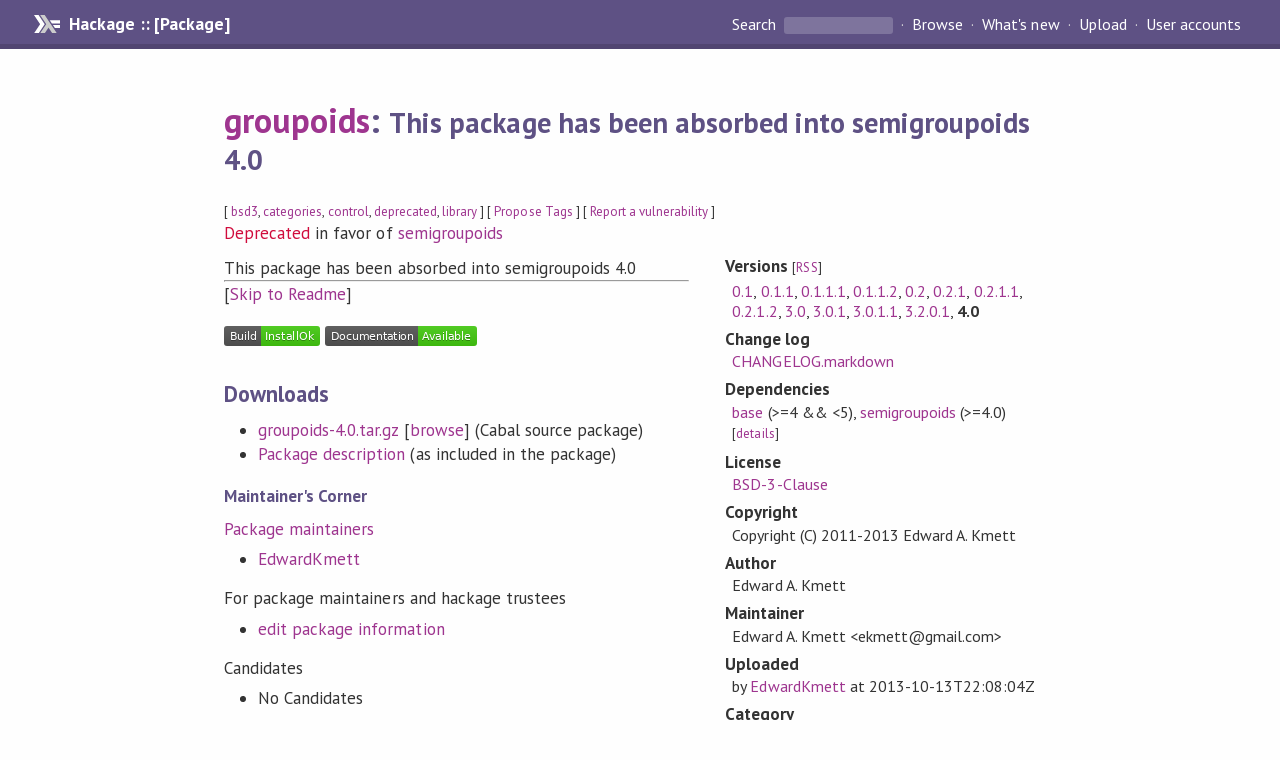

--- FILE ---
content_type: text/html; charset=utf-8
request_url: http://hackage-origin.haskell.org/package/groupoids
body_size: 99633
content:
<!DOCTYPE html>
<html>
<head>
  
  <meta name="viewport" content="width=device-width, initial-scale=1">
<link href="https://fonts.googleapis.com/css?family=PT+Sans:400,400i,700" rel="stylesheet">
<link rel="stylesheet" href="/static/hackage.css" type="text/css" />
<link rel="icon" type="image/png" href="/static/favicon.png" />
<link rel="search" type="application/opensearchdescription+xml" title="Hackage" href="/packages/opensearch.xml" />
  <link rel="stylesheet" href="https://cdn.jsdelivr.net/npm/prismjs@1.29.0/themes/prism-solarizedlight.min.css" media="(prefers-color-scheme: light)" />
  <link rel="stylesheet" href="https://cdn.jsdelivr.net/npm/prismjs@1.29.0/themes/prism-tomorrow.min.css" media="(prefers-color-scheme: dark)" />
  <title>
    groupoids: This package has been absorbed into semigroupoids 4.0
  </title>
  <meta name="twitter:card" content="summary" />
  <meta name="twitter:site" content="@hackage" />
  <meta property="og:url" content="//hackage.haskell.org/package/groupoids" />
  <meta property="og:site_name" content="Hackage" />
  <meta property="og:type" content="website">
  <meta property="og:title" content="groupoids" />
  <meta property="og:description" content="This package has been absorbed into semigroupoids 4.0" />
      <meta name="robots" contents="noindex">
  
  <link rel="canonical" href="https://hackage.haskell.org/package/groupoids" />
  <script src="/static/jquery.min.js"></script>
  <script src="https://cdn.jsdelivr.net/npm/mathjax@3/es5/tex-chtml-full.js" type="text/javascript"></script>
  <base href="//hackage.haskell.org/package/groupoids-4.0/" />
</head>

<body>
  <div id="page-header">

  <a class="caption" href="/">Hackage :: [Package]</a>

<ul class="links" id="page-menu">

    <li>
      <form action="/packages/search" method="get" class="search">
        <button type="submit">Search&nbsp;</button>
        <input type="text" name="terms" />
      </form>
    </li>

    <li><a href="/packages/browse">Browse</a></li>

    <li><a href="/packages/recent">What's new</a></li>

    <li><a href="/upload">Upload</a></li>

    <li><a href="/accounts">User accounts</a></li>
    

</ul>

</div>

  <div id="content">
    <h1><a href="//hackage.haskell.org/package/groupoids">groupoids</a>: <small>This package has been absorbed into semigroupoids 4.0</small></h1>
    <div style="font-size: small">
      [ <a href="/packages/tag/bsd3">bsd3</a>, <a href="/packages/tag/categories">categories</a>, <a href="/packages/tag/control">control</a>, <a href="/packages/tag/deprecated">deprecated</a>, <a href="/packages/tag/library">library</a> ]
      [ <a href="/package/groupoids/tags/edit">Propose Tags</a> ]
      [ <a href="https://github.com/haskell/security-advisories/blob/main/CONTRIBUTING.md">Report a vulnerability</a> ]
    </div>

        <div id="deprecated">
      <span style="color:#D00B3C">Deprecated</span>
       in favor of <a href="/package/semigroupoids">semigroupoids</a>
    </div>
    

    <div id="flex-container">
      <div id="left-pane">

        <div id="description">
                    <p>This package has been absorbed into semigroupoids 4.0</p>
          
                    <hr>
          [<a href="#readme">Skip to Readme</a>]
          
        </div>

        <div id="badges" style="margin-top: 20px;">
                          <a href="reports/1">
                <img src="https://img.shields.io/static/v1?label=Build&message=InstallOk&color=success" />
              </a>
            
            
            
                          <img src="https://img.shields.io/static/v1?label=Documentation&message=Available&color=success" />
            
        </div>

        <div id="modules">
          
        </div>

        

        <div id="downloads">
          <h2>Downloads</h2><ul><li><a href="/package/groupoids-4.0/groupoids-4.0.tar.gz">groupoids-4.0.tar.gz</a> [<a href="/package/groupoids-4.0/src/">browse</a>] (Cabal source package)</li><li><a href="/package/groupoids-4.0/groupoids.cabal">Package description</a> (as included in the package)</li></ul>
        </div>

        <div id="maintainer-corner">
          <h4>Maintainer's Corner</h4>
          <p><a href="/package/groupoids/maintainers">Package maintainers</a></p>
          <ul>
            <li>
              <a href="/user/EdwardKmett">EdwardKmett</a>
            </li>
          </ul>
          <p>For package maintainers and hackage trustees</p>
          <ul>
            <li>
              <a href="//hackage.haskell.org/package/groupoids/maintain">
                edit package information
              </a>
            </li>
          </ul>
          <p>Candidates</p>
          <ul>
            <li>
              No Candidates
            </li>
          </ul>
        </div>

      </div><!-- /left-pane -->


      <div id="properties">
        <table class="properties">
          <tbody>

            <tr>
              <th>Versions <span style="font-weight:normal;font-size: small;">[<a href="/package/groupoids.rss">RSS</a>]</span></th>
              <td><a href="/package/groupoids-0.1">0.1</a>, <a href="/package/groupoids-0.1.1">0.1.1</a>, <a href="/package/groupoids-0.1.1.1">0.1.1.1</a>, <a href="/package/groupoids-0.1.1.2">0.1.1.2</a>, <a href="/package/groupoids-0.2">0.2</a>, <a href="/package/groupoids-0.2.1">0.2.1</a>, <a href="/package/groupoids-0.2.1.1">0.2.1.1</a>, <a href="/package/groupoids-0.2.1.2">0.2.1.2</a>, <a href="/package/groupoids-3.0">3.0</a>, <a href="/package/groupoids-3.0.1">3.0.1</a>, <a href="/package/groupoids-3.0.1.1">3.0.1.1</a>, <a href="/package/groupoids-3.2.0.1">3.2.0.1</a>, <strong>4.0</strong></td>
            </tr>

                        <tr>
              <th>Change&nbsp;log</th>
              <td class="word-wrap"><a href="/package/groupoids-4.0/changelog">CHANGELOG.markdown</a></td>
            </tr>
            

            <tr>
              <th>Dependencies</th>
              <td><span style="white-space: nowrap"><a href="/package/base">base</a> (&gt;=4 &amp;&amp; &lt;5)</span>, <span style="white-space: nowrap"><a href="/package/semigroupoids">semigroupoids</a> (&gt;=4.0)</span><span style="font-size: small"> [<a href="/package/groupoids-4.0/dependencies">details</a>]</span></td>
            </tr>

            

            <tr>
              <th>License</th>
              <td class="word-wrap"><a href="/package/groupoids-4.0/src/LICENSE">BSD-3-Clause</a></td>
            </tr>

                        <tr>
              <th>Copyright</th>
              <td class="word-wrap">Copyright (C) 2011-2013 Edward A. Kmett</td>
            </tr>
            

            <tr>
              <th>Author</th>
              <td class="word-wrap">Edward A. Kmett</td>
            </tr>
            <tr>
              <th>Maintainer</th>
              <td class="word-wrap">Edward A. Kmett &lt;ekmett@gmail.com&gt;</td>
            </tr>

            <tr>
              <th>Uploaded</th>
              <td>by <a href="/user/EdwardKmett">EdwardKmett</a> at <span title="Sun Oct 13 22:08:04 UTC 2013">2013-10-13T22:08:04Z</span></td>
            </tr>

            

            <!-- Obsolete/deprecated 'Stability' field hidden
                 c.f. http://stackoverflow.com/questions/3841218/conventions-for-stability-field-of-cabal-packages
            <tr>
              <th>Stability</th>
              <td>experimental</td>
            </tr>
            -->

                        <tr>
              <th>Category</th>
              <td><a href="/packages/#cat:Control">Control</a>, <a href="/packages/#cat:Categories">Categories</a></td>
            </tr>
            

                        <tr>
              <th>Home page</th>
              <td class="word-wrap">
                <a href=http://github.com/ekmett/groupoids/>http://github.com/ekmett/groupoids/</a>
              </td>
            </tr>
            

                        <tr>
              <th>Bug&nbsp;tracker</th>
              <td class="word-wrap">
                <a href="http://github.com/ekmett/groupoids/issues">http://github.com/ekmett/groupoids/issues</a>
              </td>
            </tr>
            

                        <tr>
              <th>Source&nbsp;repo</th>
              <td class="word-wrap">head: git clone <a href="git://github.com/ekmett/groupoids.git">git://github.com/ekmett/groupoids.git</a></td>
            </tr>
            

                        <tr>
              <th>Distributions</th>
              <td>NixOS:<a href="http://hydra.nixos.org/job/nixpkgs/trunk/haskellPackages.groupoids.x86_64-linux">4.0</a></td>
            </tr>
            

                        <tr>
              <th>Reverse Dependencies</th>
              <td>6 direct, 8969 indirect <span style="font-size: small" class="revdepdetails"> [<a href="">details</a>]</span></td>
            </tr>
            <script>
              $('.revdepdetails').click(function(e) {
                e.preventDefault();
                var html = '<div><b>Direct</b><br /><p><a href="/package/acme-everything">acme-everything</a>, <a href="/package/category-extras">category-extras</a>, <a href="/package/eq">eq</a>, <a href="/package/monoid-extras">monoid-extras</a>, <a href="/package/semigroupoid-extras">semigroupoid-extras</a>, <a href="/package/type-eq">type-eq</a></p></div><div><b>Indirect</b><br /><p><a href="/package/2captcha">2captcha</a>, <a href="/package/3dmodels">3dmodels</a>, <a href="/package/ABList">ABList</a>, <a href="/package/ADPfusion">ADPfusion</a>, <a href="/package/ADPfusionForest">ADPfusionForest</a>, <a href="/package/ADPfusionSet">ADPfusionSet</a>, <a href="/package/AERN-Basics">AERN-Basics</a>, <a href="/package/AERN-Net">AERN-Net</a>, <a href="/package/AERN-Real">AERN-Real</a>, <a href="/package/AERN-Real-Double">AERN-Real-Double</a>, <a href="/package/AERN-Real-Interval">AERN-Real-Interval</a>, <a href="/package/AERN-RnToRm">AERN-RnToRm</a>, <a href="/package/AERN-RnToRm-Plot">AERN-RnToRm-Plot</a>, <a href="/package/AMI">AMI</a>, <a href="/package/ActionKid">ActionKid</a>, <a href="/package/Advise-me">Advise-me</a>, <a href="/package/AesonBson">AesonBson</a>, <a href="/package/Agda">Agda</a>, <a href="/package/AlignmentAlgorithms">AlignmentAlgorithms</a>, <a href="/package/Allure">Allure</a>, <a href="/package/AppleScript">AppleScript</a>, <a href="/package/AttoBencode">AttoBencode</a>, <a href="/package/AttoJson">AttoJson</a>, <a href="/package/BCMtools">BCMtools</a>, <a href="/package/BPS">BPS</a>, <a href="/package/BenchmarkHistory">BenchmarkHistory</a>, <a href="/package/BioHMM">BioHMM</a>, <a href="/package/Biobase">Biobase</a>, <a href="/package/BiobaseBlast">BiobaseBlast</a>, <a href="/package/BiobaseENA">BiobaseENA</a>, <a href="/package/BiobaseEnsembl">BiobaseEnsembl</a>, <a href="/package/BiobaseFR3D">BiobaseFR3D</a>, <a href="/package/BiobaseFasta">BiobaseFasta</a>, <a href="/package/BiobaseHTTP">BiobaseHTTP</a>, <a href="/package/BiobaseInfernal">BiobaseInfernal</a>, <a href="/package/BiobaseNewick">BiobaseNewick</a>, <a href="/package/BiobaseTrainingData">BiobaseTrainingData</a>, <a href="/package/BiobaseTurner">BiobaseTurner</a>, <a href="/package/BiobaseTypes">BiobaseTypes</a>, <a href="/package/BiobaseVienna">BiobaseVienna</a>, <a href="/package/BiobaseXNA">BiobaseXNA</a>, <a href="/package/Blammo">Blammo</a>, <a href="/package/Blammo-wai">Blammo-wai</a>, <a href="/package/BlastHTTP">BlastHTTP</a>, <a href="/package/BlogLiterately">BlogLiterately</a>, <a href="/package/BlogLiterately-diagrams">BlogLiterately-diagrams</a>, <a href="/package/CMCompare">CMCompare</a>, <a href="/package/CSPM-Frontend">CSPM-Frontend</a>, <a href="/package/CSPM-Interpreter">CSPM-Interpreter</a>, <a href="/package/CSPM-ToProlog">CSPM-ToProlog</a>, <a href="/package/CSPM-cspm">CSPM-cspm</a>, <a href="/package/Capabilities">Capabilities</a>, <a href="/package/CarneadesDSL">CarneadesDSL</a>, <a href="/package/CarneadesIntoDung">CarneadesIntoDung</a>, <a href="/package/Cartesian">Cartesian</a>, <a href="/package/Cassava">Cassava</a>, <a href="/package/ChannelT">ChannelT</a>, <a href="/package/Chart">Chart</a>, <a href="/package/Chart-cairo">Chart-cairo</a>, <a href="/package/Chart-diagrams">Chart-diagrams</a>, <a href="/package/Chart-fltkhs">Chart-fltkhs</a>, <a href="/package/Chart-gtk">Chart-gtk</a>, <a href="/package/Chart-gtk3">Chart-gtk3</a>, <a href="/package/Chart-simple">Chart-simple</a>, <a href="/package/CirruParser">CirruParser</a>, <a href="/package/ClasshSS">ClasshSS</a>, <a href="/package/ClassyPrelude">ClassyPrelude</a>, <a href="/package/ClickHaskell">ClickHaskell</a>, <a href="/package/ClickHaskell-tls">ClickHaskell-tls</a>, <a href="/package/Coadjute">Coadjute</a>, <a href="/package/Commando">Commando</a>, <a href="/package/ConClusion">ConClusion</a>, <a href="/package/ConcurrentUtils">ConcurrentUtils</a>, <a href="/package/ConsoleAsk">ConsoleAsk</a>, <a href="/package/CoreFoundation">CoreFoundation</a>, <a href="/package/CurryDB">CurryDB</a>, <a href="/package/DAV">DAV</a>, <a href="/package/DBFunctor">DBFunctor</a>, <a href="/package/DOH">DOH</a>, <a href="/package/DP">DP</a>, <a href="/package/DPM">DPM</a>, <a href="/package/DPutils">DPutils</a>, <a href="/package/DRBG">DRBG</a>, <a href="/package/DSA">DSA</a>, <a href="/package/DSH">DSH</a>, <a href="/package/DataVersion">DataVersion</a>, <a href="/package/Deadpan-DDP">Deadpan-DDP</a>, <a href="/package/DeepDarkFantasy">DeepDarkFantasy</a>, <a href="/package/DigitalOcean">DigitalOcean</a>, <a href="/package/DiscussionSupportSystem">DiscussionSupportSystem</a>, <a href="/package/DnaProteinAlignment">DnaProteinAlignment</a>, <a href="/package/Dust">Dust</a>, <a href="/package/Dust-crypto">Dust-crypto</a>, <a href="/package/Dust-tools">Dust-tools</a>, <a href="/package/EVP">EVP</a>, <a href="/package/Earley">Earley</a>, <a href="/package/Elm">Elm</a>, <a href="/package/EntrezHTTP">EntrezHTTP</a>, <a href="/package/Extra">Extra</a>, <a href="/package/FAI">FAI</a>, <a href="/package/Facebook-Password-Hacker-Online-Latest-Version">Facebook-Password-Hacker-Online-Latest-Version</a>, <a href="/package/FastxPipe">FastxPipe</a>, <a href="/package/FilePather">FilePather</a>, <a href="/package/Finance-Quote-Yahoo">Finance-Quote-Yahoo</a>, <a href="/package/Flint2-Examples">Flint2-Examples</a>, <a href="/package/ForestStructures">ForestStructures</a>, <a href="/package/Forestry">Forestry</a>, <a href="/package/FormalGrammars">FormalGrammars</a>, <a href="/package/Frames">Frames</a>, <a href="/package/Frames-beam">Frames-beam</a>, <a href="/package/Frames-dsv">Frames-dsv</a>, <a href="/package/Frames-map-reduce">Frames-map-reduce</a>, <a href="/package/Frames-streamly">Frames-streamly</a>, <a href="/package/GLM">GLM</a>, <a href="/package/GLUtil">GLUtil</a>, <a href="/package/GPX">GPX</a>, <a href="/package/GPipe">GPipe</a>, <a href="/package/GPipe-Collada">GPipe-Collada</a>, <a href="/package/GPipe-Core">GPipe-Core</a>, <a href="/package/GPipe-GLFW">GPipe-GLFW</a>, <a href="/package/GPipe-GLFW4">GPipe-GLFW4</a>, <a href="/package/GPipe-TextureLoad">GPipe-TextureLoad</a>, <a href="/package/Gamgine">Gamgine</a>, <a href="/package/GenI">GenI</a>, <a href="/package/Gene-CluEDO">Gene-CluEDO</a>, <a href="/package/GenussFold">GenussFold</a>, <a href="/package/GeocoderOpenCage">GeocoderOpenCage</a>, <a href="/package/Get">Get</a>, <a href="/package/Gleam">Gleam</a>, <a href="/package/GoogleDirections">GoogleDirections</a>, <a href="/package/GoogleSuggest">GoogleSuggest</a>, <a href="/package/GoogleTranslate">GoogleTranslate</a>, <a href="/package/GrammarProducts">GrammarProducts</a>, <a href="/package/Graphalyze">Graphalyze</a>, <a href="/package/GtkGLTV">GtkGLTV</a>, <a href="/package/GtkTV">GtkTV</a>, <a href="/package/GuiTV">GuiTV</a>, <a href="/package/HABQT">HABQT</a>, <a href="/package/HAppSHelpers">HAppSHelpers</a>, <a href="/package/HDBC-postgresql-hstore">HDBC-postgresql-hstore</a>, <a href="/package/HFitUI">HFitUI</a>, <a href="/package/HGamer3D">HGamer3D</a>, <a href="/package/HGamer3D-Wire">HGamer3D-Wire</a>, <a href="/package/HGraphStorage">HGraphStorage</a>, <a href="/package/HLearn-approximation">HLearn-approximation</a>, <a href="/package/HLearn-classification">HLearn-classification</a>, <a href="/package/HLearn-datastructures">HLearn-datastructures</a>, <a href="/package/HLearn-distributions">HLearn-distributions</a>, <a href="/package/HMarkov">HMarkov</a>, <a href="/package/HMock">HMock</a>, <a href="/package/HPDF">HPDF</a>, <a href="/package/HQu">HQu</a>, <a href="/package/HROOT">HROOT</a>, <a href="/package/HROOT-core">HROOT-core</a>, <a href="/package/HROOT-graf">HROOT-graf</a>, <a href="/package/HROOT-hist">HROOT-hist</a>, <a href="/package/HROOT-io">HROOT-io</a>, <a href="/package/HROOT-math">HROOT-math</a>, <a href="/package/HROOT-net">HROOT-net</a>, <a href="/package/HROOT-tree">HROOT-tree</a>, <a href="/package/HSHHelpers">HSHHelpers</a>, <a href="/package/HSmarty">HSmarty</a>, <a href="/package/HStringTemplateHelpers">HStringTemplateHelpers</a>, <a href="/package/HTF">HTF</a>, <a href="/package/HXMPP">HXMPP</a>, <a href="/package/HaMinitel">HaMinitel</a>, <a href="/package/HaRe">HaRe</a>, <a href="/package/HaTeX">HaTeX</a>, <a href="/package/HaTeX-qq">HaTeX-qq</a>, <a href="/package/Haggressive">Haggressive</a>, <a href="/package/HappyTree">HappyTree</a>, <a href="/package/HasChor">HasChor</a>, <a href="/package/HaskRel">HaskRel</a>, <a href="/package/HaskellNet">HaskellNet</a>, <a href="/package/HaskellNet-SSL">HaskellNet-SSL</a>, <a href="/package/Hastodon">Hastodon</a>, <a href="/package/Hastructure">Hastructure</a>, <a href="/package/Hate">Hate</a>, <a href="/package/Hawk">Hawk</a>, <a href="/package/Hclip">Hclip</a>, <a href="/package/HerbiePlugin">HerbiePlugin</a>, <a href="/package/Hermes">Hermes</a>, <a href="/package/Hipmunk-Utils">Hipmunk-Utils</a>, <a href="/package/Hoed">Hoed</a>, <a href="/package/Holumbus-Searchengine">Holumbus-Searchengine</a>, <a href="/package/HongoDB">HongoDB</a>, <a href="/package/HsHTSLib">HsHTSLib</a>, <a href="/package/HsWebots">HsWebots</a>, <a href="/package/HsYAML-aeson">HsYAML-aeson</a>, <a href="/package/HueAPI">HueAPI</a>, <a href="/package/HulkImport">HulkImport</a>, <a href="/package/Hydrogen">Hydrogen</a>, <a href="/package/IPv6Addr">IPv6Addr</a>, <a href="/package/IPv6DB">IPv6DB</a>, <a href="/package/ImpSpec">ImpSpec</a>, <a href="/package/Infinitree">Infinitree</a>, <a href="/package/InternedData">InternedData</a>, <a href="/package/JSON-Combinator">JSON-Combinator</a>, <a href="/package/JSON-Combinator-Examples">JSON-Combinator-Examples</a>, <a href="/package/JSONb">JSONb</a>, <a href="/package/JsonGrammar">JsonGrammar</a>, <a href="/package/JuPyTer-notebook">JuPyTer-notebook</a>, <a href="/package/JuicyPixels-blp">JuicyPixels-blp</a>, <a href="/package/JunkDB">JunkDB</a>, <a href="/package/JunkDB-driver-gdbm">JunkDB-driver-gdbm</a>, <a href="/package/JunkDB-driver-hashtables">JunkDB-driver-hashtables</a>, <a href="/package/Kawaii-Parser">Kawaii-Parser</a>, <a href="/package/KiCS">KiCS</a>, <a href="/package/KiCS-debugger">KiCS-debugger</a>, <a href="/package/KiCS-prophecy">KiCS-prophecy</a>, <a href="/package/LATS">LATS</a>, <a href="/package/LPFP">LPFP</a>, <a href="/package/LPPaver">LPPaver</a>, <a href="/package/LTS">LTS</a>, <a href="/package/LambdaDesigner">LambdaDesigner</a>, <a href="/package/LambdaHack">LambdaHack</a>, <a href="/package/Lambdaya">Lambdaya</a>, <a href="/package/Lastik">Lastik</a>, <a href="/package/LinguisticsTypes">LinguisticsTypes</a>, <a href="/package/Liquorice">Liquorice</a>, <a href="/package/LogicGrowsOnTrees">LogicGrowsOnTrees</a>, <a href="/package/LogicGrowsOnTrees-MPI">LogicGrowsOnTrees-MPI</a>, <a href="/package/LogicGrowsOnTrees-network">LogicGrowsOnTrees-network</a>, <a href="/package/LogicGrowsOnTrees-processes">LogicGrowsOnTrees-processes</a>, <a href="/package/LslPlus">LslPlus</a>, <a href="/package/Lucu">Lucu</a>, <a href="/package/Lykah">Lykah</a>, <a href="/package/MC-Fold-DP">MC-Fold-DP</a>, <a href="/package/MFlow">MFlow</a>, <a href="/package/MIP">MIP</a>, <a href="/package/MIP-glpk">MIP-glpk</a>, <a href="/package/MailchimpSimple">MailchimpSimple</a>, <a href="/package/Mecha">Mecha</a>, <a href="/package/Mechs">Mechs</a>, <a href="/package/Michelangelo">Michelangelo</a>, <a href="/package/MicrosoftTranslator">MicrosoftTranslator</a>, <a href="/package/MiniAgda">MiniAgda</a>, <a href="/package/MoeDict">MoeDict</a>, <a href="/package/MonadCompose">MonadCompose</a>, <a href="/package/Monadoro">Monadoro</a>, <a href="/package/Mondrian">Mondrian</a>, <a href="/package/MultiChor">MultiChor</a>, <a href="/package/MusicBrainz">MusicBrainz</a>, <a href="/package/MutationOrder">MutationOrder</a>, <a href="/package/NGLess">NGLess</a>, <a href="/package/NTRU">NTRU</a>, <a href="/package/NXT">NXT</a>, <a href="/package/NXTDSL">NXTDSL</a>, <a href="/package/NanoID">NanoID</a>, <a href="/package/NaperianNetCDF">NaperianNetCDF</a>, <a href="/package/NaturalLanguageAlphabets">NaturalLanguageAlphabets</a>, <a href="/package/NaturalSort">NaturalSort</a>, <a href="/package/Neks">Neks</a>, <a href="/package/Nomyx-Core">Nomyx-Core</a>, <a href="/package/Nomyx-Language">Nomyx-Language</a>, <a href="/package/Nomyx-Web">Nomyx-Web</a>, <a href="/package/NonEmptyList">NonEmptyList</a>, <a href="/package/Nussinov78">Nussinov78</a>, <a href="/package/OGDF">OGDF</a>, <a href="/package/OSM">OSM</a>, <a href="/package/Octree">Octree</a>, <a href="/package/OnRmt">OnRmt</a>, <a href="/package/OrchestrateDB">OrchestrateDB</a>, <a href="/package/OrderedBits">OrderedBits</a>, <a href="/package/Ordinary">Ordinary</a>, <a href="/package/PUH-Project">PUH-Project</a>, <a href="/package/PageIO">PageIO</a>, <a href="/package/Paillier">Paillier</a>, <a href="/package/PandocAgda">PandocAgda</a>, <a href="/package/Parry">Parry</a>, <a href="/package/PenroseKiteDart">PenroseKiteDart</a>, <a href="/package/Plot-ho-matic">Plot-ho-matic</a>, <a href="/package/PrimitiveArray">PrimitiveArray</a>, <a href="/package/PrimitiveArray-Pretty">PrimitiveArray-Pretty</a>, <a href="/package/PropaFP">PropaFP</a>, <a href="/package/PyF">PyF</a>, <a href="/package/QuadTree">QuadTree</a>, <a href="/package/QuasiText">QuasiText</a>, <a href="/package/Quelea">Quelea</a>, <a href="/package/QuickPlot">QuickPlot</a>, <a href="/package/Quickson">Quickson</a>, <a href="/package/R-pandoc">R-pandoc</a>, <a href="/package/RNAFold">RNAFold</a>, <a href="/package/RNAdesign">RNAdesign</a>, <a href="/package/RNAdraw">RNAdraw</a>, <a href="/package/RNAlien">RNAlien</a>, <a href="/package/RNAwolf">RNAwolf</a>, <a href="/package/RSA">RSA</a>, <a href="/package/RSolve">RSolve</a>, <a href="/package/RabbitMQ">RabbitMQ</a>, <a href="/package/RandomDotOrg">RandomDotOrg</a>, <a href="/package/Rasterific">Rasterific</a>, <a href="/package/Redmine">Redmine</a>, <a href="/package/Referees">Referees</a>, <a href="/package/ReplaceUmlaut">ReplaceUmlaut</a>, <a href="/package/Ritt-Wu">Ritt-Wu</a>, <a href="/package/Rlang-QQ">Rlang-QQ</a>, <a href="/package/S3">S3</a>, <a href="/package/SBench">SBench</a>, <a href="/package/SJW">SJW</a>, <a href="/package/SNet">SNet</a>, <a href="/package/STL">STL</a>, <a href="/package/SVD2HS">SVD2HS</a>, <a href="/package/SVGFonts">SVGFonts</a>, <a href="/package/SWMMoutGetMB">SWMMoutGetMB</a>, <a href="/package/Saturnin">Saturnin</a>, <a href="/package/SciBaseTypes">SciBaseTypes</a>, <a href="/package/SciFlow">SciFlow</a>, <a href="/package/SciFlow-drmaa">SciFlow-drmaa</a>, <a href="/package/ShellCheck">ShellCheck</a>, <a href="/package/ShortestPathProblems">ShortestPathProblems</a>, <a href="/package/Shpadoinkle">Shpadoinkle</a>, <a href="/package/Shpadoinkle-backend-pardiff">Shpadoinkle-backend-pardiff</a>, <a href="/package/Shpadoinkle-backend-snabbdom">Shpadoinkle-backend-snabbdom</a>, <a href="/package/Shpadoinkle-backend-static">Shpadoinkle-backend-static</a>, <a href="/package/Shpadoinkle-console">Shpadoinkle-console</a>, <a href="/package/Shpadoinkle-debug">Shpadoinkle-debug</a>, <a href="/package/Shpadoinkle-developer-tools">Shpadoinkle-developer-tools</a>, <a href="/package/Shpadoinkle-disembodied">Shpadoinkle-disembodied</a>, <a href="/package/Shpadoinkle-html">Shpadoinkle-html</a>, <a href="/package/Shpadoinkle-isreal">Shpadoinkle-isreal</a>, <a href="/package/Shpadoinkle-lens">Shpadoinkle-lens</a>, <a href="/package/Shpadoinkle-router">Shpadoinkle-router</a>, <a href="/package/Shpadoinkle-streaming">Shpadoinkle-streaming</a>, <a href="/package/Shpadoinkle-template">Shpadoinkle-template</a>, <a href="/package/Shpadoinkle-widgets">Shpadoinkle-widgets</a>, <a href="/package/SimpleLog">SimpleLog</a>, <a href="/package/SimpleServer">SimpleServer</a>, <a href="/package/Slides">Slides</a>, <a href="/package/SoOSiM">SoOSiM</a>, <a href="/package/SpatialMath">SpatialMath</a>, <a href="/package/Spintax">Spintax</a>, <a href="/package/Spock">Spock</a>, <a href="/package/Spock-api">Spock-api</a>, <a href="/package/Spock-api-ghcjs">Spock-api-ghcjs</a>, <a href="/package/Spock-api-server">Spock-api-server</a>, <a href="/package/Spock-auth">Spock-auth</a>, <a href="/package/Spock-core">Spock-core</a>, <a href="/package/Spock-digestive">Spock-digestive</a>, <a href="/package/Spock-lucid">Spock-lucid</a>, <a href="/package/Spock-worker">Spock-worker</a>, <a href="/package/StatisticalMethods">StatisticalMethods</a>, <a href="/package/StockholmAlignment">StockholmAlignment</a>, <a href="/package/SuffixStructures">SuffixStructures</a>, <a href="/package/Sysmon">Sysmon</a>, <a href="/package/TBit">TBit</a>, <a href="/package/THSH">THSH</a>, <a href="/package/TLT">TLT</a>, <a href="/package/TORCS">TORCS</a>, <a href="/package/TV">TV</a>, <a href="/package/TastyTLT">TastyTLT</a>, <a href="/package/Taxonomy">Taxonomy</a>, <a href="/package/TeX-my-math">TeX-my-math</a>, <a href="/package/TotalMap">TotalMap</a>, <a href="/package/TrendGraph">TrendGraph</a>, <a href="/package/Twofish">Twofish</a>, <a href="/package/URLb">URLb</a>, <a href="/package/Unixutils">Unixutils</a>, <a href="/package/VKHS">VKHS</a>, <a href="/package/VRML">VRML</a>, <a href="/package/Validation">Validation</a>, <a href="/package/ViennaRNA-extras">ViennaRNA-extras</a>, <a href="/package/Villefort">Villefort</a>, <a href="/package/Vis">Vis</a>, <a href="/package/VulkanMemoryAllocator">VulkanMemoryAllocator</a>, <a href="/package/WEditorBrick">WEditorBrick</a>, <a href="/package/WMSigner">WMSigner</a>, <a href="/package/WaveFront">WaveFront</a>, <a href="/package/Weather">Weather</a>, <a href="/package/Webrexp">Webrexp</a>, <a href="/package/Wheb">Wheb</a>, <a href="/package/WidgetRattus">WidgetRattus</a>, <a href="/package/Win32-services">Win32-services</a>, <a href="/package/Win32-services-wrapper">Win32-services-wrapper</a>, <a href="/package/WordAlignment">WordAlignment</a>, <a href="/package/WringTwistree">WringTwistree</a>, <a href="/package/XSaiga">XSaiga</a>, <a href="/package/Z-Botan">Z-Botan</a>, <a href="/package/Z-Data">Z-Data</a>, <a href="/package/Z-IO">Z-IO</a>, <a href="/package/Z-MessagePack">Z-MessagePack</a>, <a href="/package/Z-YAML">Z-YAML</a>, <a href="/package/Zora">Zora</a>, <a href="/package/abeson">abeson</a>, <a href="/package/abnf">abnf</a>, <a href="/package/abstract-par-accelerate">abstract-par-accelerate</a>, <a href="/package/abt">abt</a>, <a href="/package/ac-library-hs">ac-library-hs</a>, <a href="/package/ac-machine-conduit">ac-machine-conduit</a>, <a href="/package/accelerate">accelerate</a>, <a href="/package/accelerate-arithmetic">accelerate-arithmetic</a>, <a href="/package/accelerate-bignum">accelerate-bignum</a>, <a href="/package/accelerate-blas">accelerate-blas</a>, <a href="/package/accelerate-cublas">accelerate-cublas</a>, <a href="/package/accelerate-cuda">accelerate-cuda</a>, <a href="/package/accelerate-cufft">accelerate-cufft</a>, <a href="/package/accelerate-examples">accelerate-examples</a>, <a href="/package/accelerate-fft">accelerate-fft</a>, <a href="/package/accelerate-fftw">accelerate-fftw</a>, <a href="/package/accelerate-fourier">accelerate-fourier</a>, <a href="/package/accelerate-io">accelerate-io</a>, <a href="/package/accelerate-io-JuicyPixels">accelerate-io-JuicyPixels</a>, <a href="/package/accelerate-io-array">accelerate-io-array</a>, <a href="/package/accelerate-io-bmp">accelerate-io-bmp</a>, <a href="/package/accelerate-io-bytestring">accelerate-io-bytestring</a>, <a href="/package/accelerate-io-cereal">accelerate-io-cereal</a>, <a href="/package/accelerate-io-repa">accelerate-io-repa</a>, <a href="/package/accelerate-io-serialise">accelerate-io-serialise</a>, <a href="/package/accelerate-io-vector">accelerate-io-vector</a>, <a href="/package/accelerate-kullback-liebler">accelerate-kullback-liebler</a>, <a href="/package/accelerate-llvm">accelerate-llvm</a>, <a href="/package/accelerate-llvm-native">accelerate-llvm-native</a>, <a href="/package/accelerate-llvm-ptx">accelerate-llvm-ptx</a>, <a href="/package/accelerate-random">accelerate-random</a>, <a href="/package/accelerate-typelits">accelerate-typelits</a>, <a href="/package/accelerate-utility">accelerate-utility</a>, <a href="/package/access-token-provider">access-token-provider</a>, <a href="/package/accuerr">accuerr</a>, <a href="/package/ace">ace</a>, <a href="/package/achille">achille</a>, <a href="/package/acme-not-a-joke">acme-not-a-joke</a>, <a href="/package/acousticbrainz-client">acousticbrainz-client</a>, <a href="/package/active">active</a>, <a href="/package/activitypub">activitypub</a>, <a href="/package/activitystreams-aeson">activitystreams-aeson</a>, <a href="/package/acts">acts</a>, <a href="/package/ad">ad</a>, <a href="/package/addy">addy</a>, <a href="/package/adict">adict</a>, <a href="/package/adjunctions">adjunctions</a>, <a href="/package/advent-of-code-api">advent-of-code-api</a>, <a href="/package/aern2-fun">aern2-fun</a>, <a href="/package/aern2-mfun">aern2-mfun</a>, <a href="/package/aern2-mp">aern2-mp</a>, <a href="/package/aern2-real">aern2-real</a>, <a href="/package/aeson">aeson</a>, <a href="/package/aeson-applicative">aeson-applicative</a>, <a href="/package/aeson-attoparsec">aeson-attoparsec</a>, <a href="/package/aeson-better-errors">aeson-better-errors</a>, <a href="/package/aeson-bson">aeson-bson</a>, <a href="/package/aeson-casing">aeson-casing</a>, <a href="/package/aeson-coerce">aeson-coerce</a>, <a href="/package/aeson-combinators">aeson-combinators</a>, <a href="/package/aeson-commit">aeson-commit</a>, <a href="/package/aeson-compat">aeson-compat</a>, <a href="/package/aeson-decode">aeson-decode</a>, <a href="/package/aeson-default">aeson-default</a>, <a href="/package/aeson-dependent-sum">aeson-dependent-sum</a>, <a href="/package/aeson-deriving">aeson-deriving</a>, <a href="/package/aeson-diff">aeson-diff</a>, <a href="/package/aeson-diff-generic">aeson-diff-generic</a>, <a href="/package/aeson-extra">aeson-extra</a>, <a href="/package/aeson-filthy">aeson-filthy</a>, <a href="/package/aeson-flat">aeson-flat</a>, <a href="/package/aeson-flatten">aeson-flatten</a>, <a href="/package/aeson-flowtyped">aeson-flowtyped</a>, <a href="/package/aeson-gadt-th">aeson-gadt-th</a>, <a href="/package/aeson-generic-compat">aeson-generic-compat</a>, <a href="/package/aeson-generic-default">aeson-generic-default</a>, <a href="/package/aeson-generics-typescript">aeson-generics-typescript</a>, <a href="/package/aeson-helper">aeson-helper</a>, <a href="/package/aeson-injector">aeson-injector</a>, <a href="/package/aeson-iproute">aeson-iproute</a>, <a href="/package/aeson-json-ast">aeson-json-ast</a>, <a href="/package/aeson-jsonpath">aeson-jsonpath</a>, <a href="/package/aeson-lens">aeson-lens</a>, <a href="/package/aeson-match-qq">aeson-match-qq</a>, <a href="/package/aeson-modern-tojson">aeson-modern-tojson</a>, <a href="/package/aeson-native">aeson-native</a>, <a href="/package/aeson-optics">aeson-optics</a>, <a href="/package/aeson-options">aeson-options</a>, <a href="/package/aeson-parsec-picky">aeson-parsec-picky</a>, <a href="/package/aeson-picker">aeson-picker</a>, <a href="/package/aeson-possible">aeson-possible</a>, <a href="/package/aeson-prefix">aeson-prefix</a>, <a href="/package/aeson-pretty">aeson-pretty</a>, <a href="/package/aeson-qq">aeson-qq</a>, <a href="/package/aeson-quick">aeson-quick</a>, <a href="/package/aeson-result">aeson-result</a>, <a href="/package/aeson-schema">aeson-schema</a>, <a href="/package/aeson-schemas">aeson-schemas</a>, <a href="/package/aeson-serialize">aeson-serialize</a>, <a href="/package/aeson-single-field">aeson-single-field</a>, <a href="/package/aeson-smart">aeson-smart</a>, <a href="/package/aeson-streams">aeson-streams</a>, <a href="/package/aeson-t">aeson-t</a>, <a href="/package/aeson-tiled">aeson-tiled</a>, <a href="/package/aeson-toolkit">aeson-toolkit</a>, <a href="/package/aeson-typescript">aeson-typescript</a>, <a href="/package/aeson-unqualified-ast">aeson-unqualified-ast</a>, <a href="/package/aeson-utils">aeson-utils</a>, <a href="/package/aeson-value-parser">aeson-value-parser</a>, <a href="/package/aeson-via">aeson-via</a>, <a href="/package/aeson-warning-parser">aeson-warning-parser</a>, <a href="/package/aeson-with">aeson-with</a>, <a href="/package/aeson-yak">aeson-yak</a>, <a href="/package/aeson-yaml">aeson-yaml</a>, <a href="/package/affection">affection</a>, <a href="/package/afis">afis</a>, <a href="/package/agda-language-server">agda-language-server</a>, <a href="/package/agda-snippets">agda-snippets</a>, <a href="/package/agda-snippets-hakyll">agda-snippets-hakyll</a>, <a href="/package/agda-unused">agda-unused</a>, <a href="/package/age">age</a>, <a href="/package/agentx">agentx</a>, <a href="/package/aip">aip</a>, <a href="/package/airbrake">airbrake</a>, <a href="/package/airgql">airgql</a>, <a href="/package/airship">airship</a>, <a href="/package/airtable-api">airtable-api</a>, <a href="/package/aivika-experiment-cairo">aivika-experiment-cairo</a>, <a href="/package/aivika-experiment-chart">aivika-experiment-chart</a>, <a href="/package/aivika-experiment-diagrams">aivika-experiment-diagrams</a>, <a href="/package/alerta">alerta</a>, <a href="/package/alfred">alfred</a>, <a href="/package/alfred-margaret">alfred-margaret</a>, <a href="/package/alga">alga</a>, <a href="/package/algebra">algebra</a>, <a href="/package/algebra-dag">algebra-dag</a>, <a href="/package/algebra-driven-design">algebra-driven-design</a>, <a href="/package/algebra-sql">algebra-sql</a>, <a href="/package/algebraic">algebraic</a>, <a href="/package/algebraic-graphs-io">algebraic-graphs-io</a>, <a href="/package/algebraic-path">algebraic-path</a>, <a href="/package/algebraic-prelude">algebraic-prelude</a>, <a href="/package/algolia">algolia</a>, <a href="/package/alignment">alignment</a>, <a href="/package/ally-invest">ally-invest</a>, <a href="/package/alpaca-netcode">alpaca-netcode</a>, <a href="/package/alphachar">alphachar</a>, <a href="/package/alpino-tools">alpino-tools</a>, <a href="/package/alternators">alternators</a>, <a href="/package/alto">alto</a>, <a href="/package/amazon-emailer-client-snap">amazon-emailer-client-snap</a>, <a href="/package/amazon-products">amazon-products</a>, <a href="/package/amazonka">amazonka</a>, <a href="/package/amazonka-accessanalyzer">amazonka-accessanalyzer</a>, <a href="/package/amazonka-account">amazonka-account</a>, <a href="/package/amazonka-alexa-business">amazonka-alexa-business</a>, <a href="/package/amazonka-amp">amazonka-amp</a>, <a href="/package/amazonka-amplify">amazonka-amplify</a>, <a href="/package/amazonka-amplifybackend">amazonka-amplifybackend</a>, <a href="/package/amazonka-amplifyuibuilder">amazonka-amplifyuibuilder</a>, <a href="/package/amazonka-apigateway">amazonka-apigateway</a>, <a href="/package/amazonka-apigatewaymanagementapi">amazonka-apigatewaymanagementapi</a>, <a href="/package/amazonka-apigatewayv2">amazonka-apigatewayv2</a>, <a href="/package/amazonka-appconfig">amazonka-appconfig</a>, <a href="/package/amazonka-appconfigdata">amazonka-appconfigdata</a>, <a href="/package/amazonka-appflow">amazonka-appflow</a>, <a href="/package/amazonka-appintegrations">amazonka-appintegrations</a>, <a href="/package/amazonka-application-autoscaling">amazonka-application-autoscaling</a>, <a href="/package/amazonka-application-insights">amazonka-application-insights</a>, <a href="/package/amazonka-applicationcostprofiler">amazonka-applicationcostprofiler</a>, <a href="/package/amazonka-appmesh">amazonka-appmesh</a>, <a href="/package/amazonka-apprunner">amazonka-apprunner</a>, <a href="/package/amazonka-appstream">amazonka-appstream</a>, <a href="/package/amazonka-appsync">amazonka-appsync</a>, <a href="/package/amazonka-arc-zonal-shift">amazonka-arc-zonal-shift</a>, <a href="/package/amazonka-athena">amazonka-athena</a>, <a href="/package/amazonka-auditmanager">amazonka-auditmanager</a>, <a href="/package/amazonka-autoscaling">amazonka-autoscaling</a>, <a href="/package/amazonka-autoscaling-plans">amazonka-autoscaling-plans</a>, <a href="/package/amazonka-backup">amazonka-backup</a>, <a href="/package/amazonka-backup-gateway">amazonka-backup-gateway</a>, <a href="/package/amazonka-backupstorage">amazonka-backupstorage</a>, <a href="/package/amazonka-batch">amazonka-batch</a>, <a href="/package/amazonka-billingconductor">amazonka-billingconductor</a>, <a href="/package/amazonka-braket">amazonka-braket</a>, <a href="/package/amazonka-budgets">amazonka-budgets</a>, <a href="/package/amazonka-certificatemanager">amazonka-certificatemanager</a>, <a href="/package/amazonka-certificatemanager-pca">amazonka-certificatemanager-pca</a>, <a href="/package/amazonka-chime">amazonka-chime</a>, <a href="/package/amazonka-chime-sdk-identity">amazonka-chime-sdk-identity</a>, <a href="/package/amazonka-chime-sdk-media-pipelines">amazonka-chime-sdk-media-pipelines</a>, <a href="/package/amazonka-chime-sdk-meetings">amazonka-chime-sdk-meetings</a>, <a href="/package/amazonka-chime-sdk-messaging">amazonka-chime-sdk-messaging</a>, <a href="/package/amazonka-chime-sdk-voice">amazonka-chime-sdk-voice</a>, <a href="/package/amazonka-cloud9">amazonka-cloud9</a>, <a href="/package/amazonka-cloudcontrol">amazonka-cloudcontrol</a>, <a href="/package/amazonka-clouddirectory">amazonka-clouddirectory</a>, <a href="/package/amazonka-cloudformation">amazonka-cloudformation</a>, <a href="/package/amazonka-cloudfront">amazonka-cloudfront</a>, <a href="/package/amazonka-cloudhsm">amazonka-cloudhsm</a>, <a href="/package/amazonka-cloudhsmv2">amazonka-cloudhsmv2</a>, <a href="/package/amazonka-cloudsearch">amazonka-cloudsearch</a>, <a href="/package/amazonka-cloudsearch-domains">amazonka-cloudsearch-domains</a>, <a href="/package/amazonka-cloudtrail">amazonka-cloudtrail</a>, <a href="/package/amazonka-cloudwatch">amazonka-cloudwatch</a>, <a href="/package/amazonka-cloudwatch-events">amazonka-cloudwatch-events</a>, <a href="/package/amazonka-cloudwatch-logs">amazonka-cloudwatch-logs</a>, <a href="/package/amazonka-codeartifact">amazonka-codeartifact</a>, <a href="/package/amazonka-codebuild">amazonka-codebuild</a>, <a href="/package/amazonka-codecommit">amazonka-codecommit</a>, <a href="/package/amazonka-codedeploy">amazonka-codedeploy</a>, <a href="/package/amazonka-codeguru-reviewer">amazonka-codeguru-reviewer</a>, <a href="/package/amazonka-codeguruprofiler">amazonka-codeguruprofiler</a>, <a href="/package/amazonka-codepipeline">amazonka-codepipeline</a>, <a href="/package/amazonka-codestar">amazonka-codestar</a>, <a href="/package/amazonka-codestar-connections">amazonka-codestar-connections</a>, <a href="/package/amazonka-codestar-notifications">amazonka-codestar-notifications</a>, <a href="/package/amazonka-cognito-identity">amazonka-cognito-identity</a>, <a href="/package/amazonka-cognito-idp">amazonka-cognito-idp</a>, <a href="/package/amazonka-cognito-sync">amazonka-cognito-sync</a>, <a href="/package/amazonka-comprehend">amazonka-comprehend</a>, <a href="/package/amazonka-comprehendmedical">amazonka-comprehendmedical</a>, <a href="/package/amazonka-compute-optimizer">amazonka-compute-optimizer</a>, <a href="/package/amazonka-config">amazonka-config</a>, <a href="/package/amazonka-connect">amazonka-connect</a>, <a href="/package/amazonka-connect-contact-lens">amazonka-connect-contact-lens</a>, <a href="/package/amazonka-connectcampaigns">amazonka-connectcampaigns</a>, <a href="/package/amazonka-connectcases">amazonka-connectcases</a>, <a href="/package/amazonka-connectparticipant">amazonka-connectparticipant</a>, <a href="/package/amazonka-contrib-rds-utils">amazonka-contrib-rds-utils</a>, <a href="/package/amazonka-controltower">amazonka-controltower</a>, <a href="/package/amazonka-core">amazonka-core</a>, <a href="/package/amazonka-cost-explorer">amazonka-cost-explorer</a>, <a href="/package/amazonka-cur">amazonka-cur</a>, <a href="/package/amazonka-customer-profiles">amazonka-customer-profiles</a>, <a href="/package/amazonka-databrew">amazonka-databrew</a>, <a href="/package/amazonka-dataexchange">amazonka-dataexchange</a>, <a href="/package/amazonka-datapipeline">amazonka-datapipeline</a>, <a href="/package/amazonka-datasync">amazonka-datasync</a>, <a href="/package/amazonka-detective">amazonka-detective</a>, <a href="/package/amazonka-devicefarm">amazonka-devicefarm</a>, <a href="/package/amazonka-devops-guru">amazonka-devops-guru</a>, <a href="/package/amazonka-directconnect">amazonka-directconnect</a>, <a href="/package/amazonka-discovery">amazonka-discovery</a>, <a href="/package/amazonka-dlm">amazonka-dlm</a>, <a href="/package/amazonka-dms">amazonka-dms</a>, <a href="/package/amazonka-docdb">amazonka-docdb</a>, <a href="/package/amazonka-docdb-elastic">amazonka-docdb-elastic</a>, <a href="/package/amazonka-drs">amazonka-drs</a>, <a href="/package/amazonka-ds">amazonka-ds</a>, <a href="/package/amazonka-dynamodb">amazonka-dynamodb</a>, <a href="/package/amazonka-dynamodb-dax">amazonka-dynamodb-dax</a>, <a href="/package/amazonka-dynamodb-streams">amazonka-dynamodb-streams</a>, <a href="/package/amazonka-ebs">amazonka-ebs</a>, <a href="/package/amazonka-ec2">amazonka-ec2</a>, <a href="/package/amazonka-ec2-instance-connect">amazonka-ec2-instance-connect</a>, <a href="/package/amazonka-ecr">amazonka-ecr</a>, <a href="/package/amazonka-ecr-public">amazonka-ecr-public</a>, <a href="/package/amazonka-ecs">amazonka-ecs</a>, <a href="/package/amazonka-efs">amazonka-efs</a>, <a href="/package/amazonka-eks">amazonka-eks</a>, <a href="/package/amazonka-elastic-inference">amazonka-elastic-inference</a>, <a href="/package/amazonka-elasticache">amazonka-elasticache</a>, <a href="/package/amazonka-elasticbeanstalk">amazonka-elasticbeanstalk</a>, <a href="/package/amazonka-elasticsearch">amazonka-elasticsearch</a>, <a href="/package/amazonka-elastictranscoder">amazonka-elastictranscoder</a>, <a href="/package/amazonka-elb">amazonka-elb</a>, <a href="/package/amazonka-elbv2">amazonka-elbv2</a>, <a href="/package/amazonka-emr">amazonka-emr</a>, <a href="/package/amazonka-emr-containers">amazonka-emr-containers</a>, <a href="/package/amazonka-emr-serverless">amazonka-emr-serverless</a>, <a href="/package/amazonka-evidently">amazonka-evidently</a>, <a href="/package/amazonka-finspace">amazonka-finspace</a>, <a href="/package/amazonka-finspace-data">amazonka-finspace-data</a>, <a href="/package/amazonka-fis">amazonka-fis</a>, <a href="/package/amazonka-fms">amazonka-fms</a>, <a href="/package/amazonka-forecast">amazonka-forecast</a>, <a href="/package/amazonka-forecastquery">amazonka-forecastquery</a>, <a href="/package/amazonka-frauddetector">amazonka-frauddetector</a>, <a href="/package/amazonka-fsx">amazonka-fsx</a>, <a href="/package/amazonka-gamelift">amazonka-gamelift</a>, <a href="/package/amazonka-gamesparks">amazonka-gamesparks</a>, <a href="/package/amazonka-glacier">amazonka-glacier</a>, <a href="/package/amazonka-globalaccelerator">amazonka-globalaccelerator</a>, <a href="/package/amazonka-glue">amazonka-glue</a>, <a href="/package/amazonka-grafana">amazonka-grafana</a>, <a href="/package/amazonka-greengrass">amazonka-greengrass</a>, <a href="/package/amazonka-greengrassv2">amazonka-greengrassv2</a>, <a href="/package/amazonka-groundstation">amazonka-groundstation</a>, <a href="/package/amazonka-guardduty">amazonka-guardduty</a>, <a href="/package/amazonka-health">amazonka-health</a>, <a href="/package/amazonka-healthlake">amazonka-healthlake</a>, <a href="/package/amazonka-honeycode">amazonka-honeycode</a>, <a href="/package/amazonka-iam">amazonka-iam</a>, <a href="/package/amazonka-iam-policy">amazonka-iam-policy</a>, <a href="/package/amazonka-identitystore">amazonka-identitystore</a>, <a href="/package/amazonka-imagebuilder">amazonka-imagebuilder</a>, <a href="/package/amazonka-importexport">amazonka-importexport</a>, <a href="/package/amazonka-inspector">amazonka-inspector</a>, <a href="/package/amazonka-inspector2">amazonka-inspector2</a>, <a href="/package/amazonka-iot">amazonka-iot</a>, <a href="/package/amazonka-iot-analytics">amazonka-iot-analytics</a>, <a href="/package/amazonka-iot-dataplane">amazonka-iot-dataplane</a>, <a href="/package/amazonka-iot-jobs-dataplane">amazonka-iot-jobs-dataplane</a>, <a href="/package/amazonka-iot-roborunner">amazonka-iot-roborunner</a>, <a href="/package/amazonka-iot1click-devices">amazonka-iot1click-devices</a>, <a href="/package/amazonka-iot1click-projects">amazonka-iot1click-projects</a>, <a href="/package/amazonka-iotdeviceadvisor">amazonka-iotdeviceadvisor</a>, <a href="/package/amazonka-iotevents">amazonka-iotevents</a>, <a href="/package/amazonka-iotevents-data">amazonka-iotevents-data</a>, <a href="/package/amazonka-iotfleethub">amazonka-iotfleethub</a>, <a href="/package/amazonka-iotfleetwise">amazonka-iotfleetwise</a>, <a href="/package/amazonka-iotsecuretunneling">amazonka-iotsecuretunneling</a>, <a href="/package/amazonka-iotsitewise">amazonka-iotsitewise</a>, <a href="/package/amazonka-iotthingsgraph">amazonka-iotthingsgraph</a>, <a href="/package/amazonka-iottwinmaker">amazonka-iottwinmaker</a>, <a href="/package/amazonka-iotwireless">amazonka-iotwireless</a>, <a href="/package/amazonka-ivs">amazonka-ivs</a>, <a href="/package/amazonka-ivschat">amazonka-ivschat</a>, <a href="/package/amazonka-kafka">amazonka-kafka</a>, <a href="/package/amazonka-kafkaconnect">amazonka-kafkaconnect</a>, <a href="/package/amazonka-kendra">amazonka-kendra</a>, <a href="/package/amazonka-keyspaces">amazonka-keyspaces</a>, <a href="/package/amazonka-kinesis">amazonka-kinesis</a>, <a href="/package/amazonka-kinesis-analytics">amazonka-kinesis-analytics</a>, <a href="/package/amazonka-kinesis-firehose">amazonka-kinesis-firehose</a>, <a href="/package/amazonka-kinesis-video">amazonka-kinesis-video</a>, <a href="/package/amazonka-kinesis-video-archived-media">amazonka-kinesis-video-archived-media</a>, <a href="/package/amazonka-kinesis-video-media">amazonka-kinesis-video-media</a>, <a href="/package/amazonka-kinesis-video-signaling">amazonka-kinesis-video-signaling</a>, <a href="/package/amazonka-kinesis-video-webrtc-storage">amazonka-kinesis-video-webrtc-storage</a>, <a href="/package/amazonka-kinesisanalyticsv2">amazonka-kinesisanalyticsv2</a>, <a href="/package/amazonka-kms">amazonka-kms</a>, <a href="/package/amazonka-lakeformation">amazonka-lakeformation</a>, <a href="/package/amazonka-lambda">amazonka-lambda</a>, <a href="/package/amazonka-lex-models">amazonka-lex-models</a>, <a href="/package/amazonka-lex-runtime">amazonka-lex-runtime</a>, <a href="/package/amazonka-lexv2-models">amazonka-lexv2-models</a>, <a href="/package/amazonka-license-manager">amazonka-license-manager</a>, <a href="/package/amazonka-license-manager-linux-subscriptions">amazonka-license-manager-linux-subscriptions</a>, <a href="/package/amazonka-license-manager-user-subscriptions">amazonka-license-manager-user-subscriptions</a>, <a href="/package/amazonka-lightsail">amazonka-lightsail</a>, <a href="/package/amazonka-location">amazonka-location</a>, <a href="/package/amazonka-lookoutequipment">amazonka-lookoutequipment</a>, <a href="/package/amazonka-lookoutmetrics">amazonka-lookoutmetrics</a>, <a href="/package/amazonka-lookoutvision">amazonka-lookoutvision</a>, <a href="/package/amazonka-m2">amazonka-m2</a>, <a href="/package/amazonka-macie">amazonka-macie</a>, <a href="/package/amazonka-maciev2">amazonka-maciev2</a>, <a href="/package/amazonka-managedblockchain">amazonka-managedblockchain</a>, <a href="/package/amazonka-marketplace-analytics">amazonka-marketplace-analytics</a>, <a href="/package/amazonka-marketplace-catalog">amazonka-marketplace-catalog</a>, <a href="/package/amazonka-marketplace-entitlement">amazonka-marketplace-entitlement</a>, <a href="/package/amazonka-marketplace-metering">amazonka-marketplace-metering</a>, <a href="/package/amazonka-mechanicalturk">amazonka-mechanicalturk</a>, <a href="/package/amazonka-mediaconnect">amazonka-mediaconnect</a>, <a href="/package/amazonka-mediaconvert">amazonka-mediaconvert</a>, <a href="/package/amazonka-medialive">amazonka-medialive</a>, <a href="/package/amazonka-mediapackage">amazonka-mediapackage</a>, <a href="/package/amazonka-mediapackage-vod">amazonka-mediapackage-vod</a>, <a href="/package/amazonka-mediastore">amazonka-mediastore</a>, <a href="/package/amazonka-mediastore-dataplane">amazonka-mediastore-dataplane</a>, <a href="/package/amazonka-mediatailor">amazonka-mediatailor</a>, <a href="/package/amazonka-memorydb">amazonka-memorydb</a>, <a href="/package/amazonka-mgn">amazonka-mgn</a>, <a href="/package/amazonka-migration-hub-refactor-spaces">amazonka-migration-hub-refactor-spaces</a>, <a href="/package/amazonka-migrationhub">amazonka-migrationhub</a>, <a href="/package/amazonka-migrationhub-config">amazonka-migrationhub-config</a>, <a href="/package/amazonka-migrationhuborchestrator">amazonka-migrationhuborchestrator</a>, <a href="/package/amazonka-migrationhubstrategy">amazonka-migrationhubstrategy</a>, <a href="/package/amazonka-ml">amazonka-ml</a>, <a href="/package/amazonka-mobile">amazonka-mobile</a>, <a href="/package/amazonka-mq">amazonka-mq</a>, <a href="/package/amazonka-mtl">amazonka-mtl</a>, <a href="/package/amazonka-mwaa">amazonka-mwaa</a>, <a href="/package/amazonka-neptune">amazonka-neptune</a>, <a href="/package/amazonka-network-firewall">amazonka-network-firewall</a>, <a href="/package/amazonka-networkmanager">amazonka-networkmanager</a>, <a href="/package/amazonka-nimble">amazonka-nimble</a>, <a href="/package/amazonka-oam">amazonka-oam</a>, <a href="/package/amazonka-omics">amazonka-omics</a>, <a href="/package/amazonka-opensearch">amazonka-opensearch</a>, <a href="/package/amazonka-opensearchserverless">amazonka-opensearchserverless</a>, <a href="/package/amazonka-opsworks">amazonka-opsworks</a>, <a href="/package/amazonka-opsworks-cm">amazonka-opsworks-cm</a>, <a href="/package/amazonka-organizations">amazonka-organizations</a>, <a href="/package/amazonka-outposts">amazonka-outposts</a>, <a href="/package/amazonka-panorama">amazonka-panorama</a>, <a href="/package/amazonka-personalize">amazonka-personalize</a>, <a href="/package/amazonka-personalize-events">amazonka-personalize-events</a>, <a href="/package/amazonka-personalize-runtime">amazonka-personalize-runtime</a>, <a href="/package/amazonka-pi">amazonka-pi</a>, <a href="/package/amazonka-pinpoint">amazonka-pinpoint</a>, <a href="/package/amazonka-pinpoint-email">amazonka-pinpoint-email</a>, <a href="/package/amazonka-pinpoint-sms-voice">amazonka-pinpoint-sms-voice</a>, <a href="/package/amazonka-pinpoint-sms-voice-v2">amazonka-pinpoint-sms-voice-v2</a>, <a href="/package/amazonka-pipes">amazonka-pipes</a>, <a href="/package/amazonka-polly">amazonka-polly</a>, <a href="/package/amazonka-pricing">amazonka-pricing</a>, <a href="/package/amazonka-privatenetworks">amazonka-privatenetworks</a>, <a href="/package/amazonka-proton">amazonka-proton</a>, <a href="/package/amazonka-qldb">amazonka-qldb</a>, <a href="/package/amazonka-qldb-session">amazonka-qldb-session</a>, <a href="/package/amazonka-quicksight">amazonka-quicksight</a>, <a href="/package/amazonka-ram">amazonka-ram</a>, <a href="/package/amazonka-rbin">amazonka-rbin</a>, <a href="/package/amazonka-rds">amazonka-rds</a>, <a href="/package/amazonka-rds-data">amazonka-rds-data</a>, <a href="/package/amazonka-redshift">amazonka-redshift</a>, <a href="/package/amazonka-redshift-data">amazonka-redshift-data</a>, <a href="/package/amazonka-redshift-serverless">amazonka-redshift-serverless</a>, <a href="/package/amazonka-rekognition">amazonka-rekognition</a>, <a href="/package/amazonka-resiliencehub">amazonka-resiliencehub</a>, <a href="/package/amazonka-resource-explorer-v2">amazonka-resource-explorer-v2</a>, <a href="/package/amazonka-resourcegroups">amazonka-resourcegroups</a>, <a href="/package/amazonka-resourcegroupstagging">amazonka-resourcegroupstagging</a>, <a href="/package/amazonka-robomaker">amazonka-robomaker</a>, <a href="/package/amazonka-rolesanywhere">amazonka-rolesanywhere</a>, <a href="/package/amazonka-route53">amazonka-route53</a>, <a href="/package/amazonka-route53-autonaming">amazonka-route53-autonaming</a>, <a href="/package/amazonka-route53-domains">amazonka-route53-domains</a>, <a href="/package/amazonka-route53-recovery-cluster">amazonka-route53-recovery-cluster</a>, <a href="/package/amazonka-route53-recovery-control-config">amazonka-route53-recovery-control-config</a>, <a href="/package/amazonka-route53-recovery-readiness">amazonka-route53-recovery-readiness</a>, <a href="/package/amazonka-route53resolver">amazonka-route53resolver</a>, <a href="/package/amazonka-rum">amazonka-rum</a>, <a href="/package/amazonka-s3">amazonka-s3</a>, <a href="/package/amazonka-s3-encryption">amazonka-s3-encryption</a>, <a href="/package/amazonka-s3-streaming">amazonka-s3-streaming</a>, <a href="/package/amazonka-s3outposts">amazonka-s3outposts</a>, <a href="/package/amazonka-sagemaker">amazonka-sagemaker</a>, <a href="/package/amazonka-sagemaker-a2i-runtime">amazonka-sagemaker-a2i-runtime</a>, <a href="/package/amazonka-sagemaker-edge">amazonka-sagemaker-edge</a>, <a href="/package/amazonka-sagemaker-featurestore-runtime">amazonka-sagemaker-featurestore-runtime</a>, <a href="/package/amazonka-sagemaker-geospatial">amazonka-sagemaker-geospatial</a>, <a href="/package/amazonka-sagemaker-metrics">amazonka-sagemaker-metrics</a>, <a href="/package/amazonka-sagemaker-runtime">amazonka-sagemaker-runtime</a>, <a href="/package/amazonka-savingsplans">amazonka-savingsplans</a>, <a href="/package/amazonka-scheduler">amazonka-scheduler</a>, <a href="/package/amazonka-schemas">amazonka-schemas</a>, <a href="/package/amazonka-sdb">amazonka-sdb</a>, <a href="/package/amazonka-secretsmanager">amazonka-secretsmanager</a>, <a href="/package/amazonka-securityhub">amazonka-securityhub</a>, <a href="/package/amazonka-securitylake">amazonka-securitylake</a>, <a href="/package/amazonka-serverlessrepo">amazonka-serverlessrepo</a>, <a href="/package/amazonka-service-quotas">amazonka-service-quotas</a>, <a href="/package/amazonka-servicecatalog">amazonka-servicecatalog</a>, <a href="/package/amazonka-servicecatalog-appregistry">amazonka-servicecatalog-appregistry</a>, <a href="/package/amazonka-ses">amazonka-ses</a>, <a href="/package/amazonka-sesv2">amazonka-sesv2</a>, <a href="/package/amazonka-shield">amazonka-shield</a>, <a href="/package/amazonka-signer">amazonka-signer</a>, <a href="/package/amazonka-simspaceweaver">amazonka-simspaceweaver</a>, <a href="/package/amazonka-sms">amazonka-sms</a>, <a href="/package/amazonka-sms-voice">amazonka-sms-voice</a>, <a href="/package/amazonka-snow-device-management">amazonka-snow-device-management</a>, <a href="/package/amazonka-snowball">amazonka-snowball</a>, <a href="/package/amazonka-sns">amazonka-sns</a>, <a href="/package/amazonka-sqs">amazonka-sqs</a>, <a href="/package/amazonka-ssm">amazonka-ssm</a>, <a href="/package/amazonka-ssm-contacts">amazonka-ssm-contacts</a>, <a href="/package/amazonka-ssm-incidents">amazonka-ssm-incidents</a>, <a href="/package/amazonka-ssm-sap">amazonka-ssm-sap</a>, <a href="/package/amazonka-sso">amazonka-sso</a>, <a href="/package/amazonka-sso-admin">amazonka-sso-admin</a>, <a href="/package/amazonka-sso-oidc">amazonka-sso-oidc</a>, <a href="/package/amazonka-stepfunctions">amazonka-stepfunctions</a>, <a href="/package/amazonka-storagegateway">amazonka-storagegateway</a>, <a href="/package/amazonka-sts">amazonka-sts</a>, <a href="/package/amazonka-support">amazonka-support</a>, <a href="/package/amazonka-support-app">amazonka-support-app</a>, <a href="/package/amazonka-swf">amazonka-swf</a>, <a href="/package/amazonka-synthetics">amazonka-synthetics</a>, <a href="/package/amazonka-test">amazonka-test</a>, <a href="/package/amazonka-textract">amazonka-textract</a>, <a href="/package/amazonka-timestream-query">amazonka-timestream-query</a>, <a href="/package/amazonka-timestream-write">amazonka-timestream-write</a>, <a href="/package/amazonka-transcribe">amazonka-transcribe</a>, <a href="/package/amazonka-transfer">amazonka-transfer</a>, <a href="/package/amazonka-translate">amazonka-translate</a>, <a href="/package/amazonka-voice-id">amazonka-voice-id</a>, <a href="/package/amazonka-waf">amazonka-waf</a>, <a href="/package/amazonka-waf-regional">amazonka-waf-regional</a>, <a href="/package/amazonka-wafv2">amazonka-wafv2</a>, <a href="/package/amazonka-wellarchitected">amazonka-wellarchitected</a>, <a href="/package/amazonka-wisdom">amazonka-wisdom</a>, <a href="/package/amazonka-workdocs">amazonka-workdocs</a>, <a href="/package/amazonka-worklink">amazonka-worklink</a>, <a href="/package/amazonka-workmail">amazonka-workmail</a>, <a href="/package/amazonka-workmailmessageflow">amazonka-workmailmessageflow</a>, <a href="/package/amazonka-workspaces">amazonka-workspaces</a>, <a href="/package/amazonka-workspaces-web">amazonka-workspaces-web</a>, <a href="/package/amazonka-xray">amazonka-xray</a>, <a href="/package/amby">amby</a>, <a href="/package/ampersand">ampersand</a>, <a href="/package/amqp">amqp</a>, <a href="/package/amqp-conduit">amqp-conduit</a>, <a href="/package/amqp-streamly">amqp-streamly</a>, <a href="/package/amqp-worker">amqp-worker</a>, <a href="/package/analyze">analyze</a>, <a href="/package/analyze-client">analyze-client</a>, <a href="/package/anansi-pandoc">anansi-pandoc</a>, <a href="/package/android-lint-summary">android-lint-summary</a>, <a href="/package/animate">animate</a>, <a href="/package/animate-frames">animate-frames</a>, <a href="/package/animate-preview">animate-preview</a>, <a href="/package/animate-sdl2">animate-sdl2</a>, <a href="/package/anitomata-aseprite">anitomata-aseprite</a>, <a href="/package/anki-tools">anki-tools</a>, <a href="/package/annah">annah</a>, <a href="/package/annotated-fix">annotated-fix</a>, <a href="/package/anonymous-sums">anonymous-sums</a>, <a href="/package/anonymous-sums-tests">anonymous-sums-tests</a>, <a href="/package/ansi-pretty">ansi-pretty</a>, <a href="/package/antagonist">antagonist</a>, <a href="/package/antigate">antigate</a>, <a href="/package/antigen">antigen</a>, <a href="/package/antiope-athena">antiope-athena</a>, <a href="/package/antiope-contract">antiope-contract</a>, <a href="/package/antiope-core">antiope-core</a>, <a href="/package/antiope-dynamodb">antiope-dynamodb</a>, <a href="/package/antiope-es">antiope-es</a>, <a href="/package/antiope-messages">antiope-messages</a>, <a href="/package/antiope-optparse-applicative">antiope-optparse-applicative</a>, <a href="/package/antiope-s3">antiope-s3</a>, <a href="/package/antiope-shell">antiope-shell</a>, <a href="/package/antiope-sns">antiope-sns</a>, <a href="/package/antiope-sqs">antiope-sqs</a>, <a href="/package/antiope-swf">antiope-swf</a>, <a href="/package/aoc">aoc</a>, <a href="/package/apart">apart</a>, <a href="/package/apecs-brillo">apecs-brillo</a>, <a href="/package/apecs-gloss">apecs-gloss</a>, <a href="/package/apecs-physics">apecs-physics</a>, <a href="/package/apecs-physics-gloss">apecs-physics-gloss</a>, <a href="/package/api-builder">api-builder</a>, <a href="/package/api-field-json-th">api-field-json-th</a>, <a href="/package/api-maker">api-maker</a>, <a href="/package/api-monobank">api-monobank</a>, <a href="/package/api-rpc-accumulate">api-rpc-accumulate</a>, <a href="/package/api-rpc-factom">api-rpc-factom</a>, <a href="/package/api-rpc-pegnet">api-rpc-pegnet</a>, <a href="/package/api-tools">api-tools</a>, <a href="/package/api-yoti">api-yoti</a>, <a href="/package/apiary">apiary</a>, <a href="/package/apiary-authenticate">apiary-authenticate</a>, <a href="/package/apiary-clientsession">apiary-clientsession</a>, <a href="/package/apiary-cookie">apiary-cookie</a>, <a href="/package/apiary-eventsource">apiary-eventsource</a>, <a href="/package/apiary-helics">apiary-helics</a>, <a href="/package/apiary-http-client">apiary-http-client</a>, <a href="/package/apiary-logger">apiary-logger</a>, <a href="/package/apiary-memcached">apiary-memcached</a>, <a href="/package/apiary-mongoDB">apiary-mongoDB</a>, <a href="/package/apiary-persistent">apiary-persistent</a>, <a href="/package/apiary-purescript">apiary-purescript</a>, <a href="/package/apiary-redis">apiary-redis</a>, <a href="/package/apiary-session">apiary-session</a>, <a href="/package/apiary-websockets">apiary-websockets</a>, <a href="/package/apigen">apigen</a>, <a href="/package/apioiaf-client">apioiaf-client</a>, <a href="/package/apis">apis</a>, <a href="/package/apns-http2">apns-http2</a>, <a href="/package/apotiki">apotiki</a>, <a href="/package/app-lens">app-lens</a>, <a href="/package/appc">appc</a>, <a href="/package/appendful">appendful</a>, <a href="/package/appendful-persistent">appendful-persistent</a>, <a href="/package/applicative-parsec">applicative-parsec</a>, <a href="/package/apply-refact">apply-refact</a>, <a href="/package/apply-unordered">apply-unordered</a>, <a href="/package/approveapi">approveapi</a>, <a href="/package/approx-rand-test">approx-rand-test</a>, <a href="/package/approximate">approximate</a>, <a href="/package/arb-fft">arb-fft</a>, <a href="/package/arbor-datadog">arbor-datadog</a>, <a href="/package/arbor-lru-cache">arbor-lru-cache</a>, <a href="/package/arbor-monad-counter">arbor-monad-counter</a>, <a href="/package/arbor-monad-logger">arbor-monad-logger</a>, <a href="/package/arbor-monad-metric">arbor-monad-metric</a>, <a href="/package/arbor-monad-metric-datadog">arbor-monad-metric-datadog</a>, <a href="/package/arbor-postgres">arbor-postgres</a>, <a href="/package/arch-hs">arch-hs</a>, <a href="/package/arch-web">arch-web</a>, <a href="/package/archive">archive</a>, <a href="/package/archive-tar-bytestring">archive-tar-bytestring</a>, <a href="/package/arduino-copilot">arduino-copilot</a>, <a href="/package/arena">arena</a>, <a href="/package/argon">argon</a>, <a href="/package/arion-compose">arion-compose</a>, <a href="/package/arith-encode">arith-encode</a>, <a href="/package/arithmetic-circuits">arithmetic-circuits</a>, <a href="/package/arithmoi">arithmoi</a>, <a href="/package/armor">armor</a>, <a href="/package/array-builder">array-builder</a>, <a href="/package/array-forth">array-forth</a>, <a href="/package/arrow-improve">arrow-improve</a>, <a href="/package/arrow-utils">arrow-utils</a>, <a href="/package/arrowp-qq">arrowp-qq</a>, <a href="/package/artifact">artifact</a>, <a href="/package/arx">arx</a>, <a href="/package/arxiv-client">arxiv-client</a>, <a href="/package/asana">asana</a>, <a href="/package/asap">asap</a>, <a href="/package/ascii-cows">ascii-cows</a>, <a href="/package/ascii-table">ascii-table</a>, <a href="/package/ascii-vector-avc">ascii-vector-avc</a>, <a href="/package/ascii85-conduit">ascii85-conduit</a>, <a href="/package/ascii85x">ascii85x</a>, <a href="/package/asciidiagram">asciidiagram</a>, <a href="/package/asciidoc">asciidoc</a>, <a href="/package/asif">asif</a>, <a href="/package/asil">asil</a>, <a href="/package/asn">asn</a>, <a href="/package/asn1-ber-syntax">asn1-ber-syntax</a>, <a href="/package/asn1-data">asn1-data</a>, <a href="/package/assert4hs-tasty">assert4hs-tasty</a>, <a href="/package/asset-map">asset-map</a>, <a href="/package/assumpta">assumpta</a>, <a href="/package/assumpta-core">assumpta-core</a>, <a href="/package/async-ajax">async-ajax</a>, <a href="/package/async-extras">async-extras</a>, <a href="/package/async-refresh">async-refresh</a>, <a href="/package/async-refresh-tokens">async-refresh-tokens</a>, <a href="/package/async-timer">async-timer</a>, <a href="/package/atlas">atlas</a>, <a href="/package/atlassian-connect-core">atlassian-connect-core</a>, <a href="/package/atlassian-connect-descriptor">atlassian-connect-descriptor</a>, <a href="/package/atndapi">atndapi</a>, <a href="/package/atom-conduit">atom-conduit</a>, <a href="/package/atomic-css">atomic-css</a>, <a href="/package/atp">atp</a>, <a href="/package/atrophy">atrophy</a>, <a href="/package/ats-format">ats-format</a>, <a href="/package/ats-pkg">ats-pkg</a>, <a href="/package/ats-setup">ats-setup</a>, <a href="/package/attenuation">attenuation</a>, <a href="/package/attenuation-profunctors">attenuation-profunctors</a>, <a href="/package/attic">attic</a>, <a href="/package/atto-lisp">atto-lisp</a>, <a href="/package/attoparsec">attoparsec</a>, <a href="/package/attoparsec-aeson">attoparsec-aeson</a>, <a href="/package/attoparsec-arff">attoparsec-arff</a>, <a href="/package/attoparsec-base64">attoparsec-base64</a>, <a href="/package/attoparsec-binary">attoparsec-binary</a>, <a href="/package/attoparsec-conduit">attoparsec-conduit</a>, <a href="/package/attoparsec-csv">attoparsec-csv</a>, <a href="/package/attoparsec-data">attoparsec-data</a>, <a href="/package/attoparsec-enumerator">attoparsec-enumerator</a>, <a href="/package/attoparsec-expr">attoparsec-expr</a>, <a href="/package/attoparsec-framer">attoparsec-framer</a>, <a href="/package/attoparsec-ip">attoparsec-ip</a>, <a href="/package/attoparsec-iso8601">attoparsec-iso8601</a>, <a href="/package/attoparsec-isotropic">attoparsec-isotropic</a>, <a href="/package/attoparsec-iteratee">attoparsec-iteratee</a>, <a href="/package/attoparsec-parsec">attoparsec-parsec</a>, <a href="/package/attoparsec-path">attoparsec-path</a>, <a href="/package/attoparsec-run">attoparsec-run</a>, <a href="/package/attoparsec-text">attoparsec-text</a>, <a href="/package/attoparsec-text-enumerator">attoparsec-text-enumerator</a>, <a href="/package/attoparsec-time">attoparsec-time</a>, <a href="/package/attoparsec-trans">attoparsec-trans</a>, <a href="/package/attoparsec-uri">attoparsec-uri</a>, <a href="/package/attoparsec-varword">attoparsec-varword</a>, <a href="/package/attosplit">attosplit</a>, <a href="/package/audiovisual">audiovisual</a>, <a href="/package/aur">aur</a>, <a href="/package/aur-api">aur-api</a>, <a href="/package/aura">aura</a>, <a href="/package/authenticate">authenticate</a>, <a href="/package/authenticate-oauth">authenticate-oauth</a>, <a href="/package/authinfo-hs">authinfo-hs</a>, <a href="/package/authoring">authoring</a>, <a href="/package/auto-export">auto-export</a>, <a href="/package/auto-extract">auto-extract</a>, <a href="/package/auto-import">auto-import</a>, <a href="/package/auto-split">auto-split</a>, <a href="/package/autodocodec">autodocodec</a>, <a href="/package/autodocodec-exact">autodocodec-exact</a>, <a href="/package/autodocodec-nix">autodocodec-nix</a>, <a href="/package/autodocodec-openapi3">autodocodec-openapi3</a>, <a href="/package/autodocodec-schema">autodocodec-schema</a>, <a href="/package/autodocodec-servant-multipart">autodocodec-servant-multipart</a>, <a href="/package/autodocodec-swagger2">autodocodec-swagger2</a>, <a href="/package/autodocodec-yaml">autodocodec-yaml</a>, <a href="/package/automata">automata</a>, <a href="/package/automaton">automaton</a>, <a href="/package/autonix-deps">autonix-deps</a>, <a href="/package/autonix-deps-kf5">autonix-deps-kf5</a>, <a href="/package/avahi">avahi</a>, <a href="/package/avers">avers</a>, <a href="/package/avers-api">avers-api</a>, <a href="/package/avers-api-docs">avers-api-docs</a>, <a href="/package/avers-server">avers-server</a>, <a href="/package/aviation-cessna172-diagrams">aviation-cessna172-diagrams</a>, <a href="/package/aviation-cessna172-weight-balance">aviation-cessna172-weight-balance</a>, <a href="/package/aviation-navigation">aviation-navigation</a>, <a href="/package/aviation-units">aviation-units</a>, <a href="/package/aviation-weight-balance">aviation-weight-balance</a>, <a href="/package/avr-shake">avr-shake</a>, <a href="/package/avro">avro</a>, <a href="/package/avro-piper">avro-piper</a>, <a href="/package/avwx">avwx</a>, <a href="/package/awesomium">awesomium</a>, <a href="/package/awesomium-glut">awesomium-glut</a>, <a href="/package/aws">aws</a>, <a href="/package/aws-arn">aws-arn</a>, <a href="/package/aws-cloudfront-signed-cookies">aws-cloudfront-signed-cookies</a>, <a href="/package/aws-cloudfront-signer">aws-cloudfront-signer</a>, <a href="/package/aws-configuration-tools">aws-configuration-tools</a>, <a href="/package/aws-dynamodb-conduit">aws-dynamodb-conduit</a>, <a href="/package/aws-dynamodb-streams">aws-dynamodb-streams</a>, <a href="/package/aws-easy">aws-easy</a>, <a href="/package/aws-ec2">aws-ec2</a>, <a href="/package/aws-ec2-knownhosts">aws-ec2-knownhosts</a>, <a href="/package/aws-elastic-transcoder">aws-elastic-transcoder</a>, <a href="/package/aws-eventbridge-cron">aws-eventbridge-cron</a>, <a href="/package/aws-general">aws-general</a>, <a href="/package/aws-kinesis">aws-kinesis</a>, <a href="/package/aws-kinesis-client">aws-kinesis-client</a>, <a href="/package/aws-kinesis-reshard">aws-kinesis-reshard</a>, <a href="/package/aws-lambda">aws-lambda</a>, <a href="/package/aws-lambda-haskell-runtime">aws-lambda-haskell-runtime</a>, <a href="/package/aws-lambda-haskell-runtime-wai">aws-lambda-haskell-runtime-wai</a>, <a href="/package/aws-lambda-runtime">aws-lambda-runtime</a>, <a href="/package/aws-larpi">aws-larpi</a>, <a href="/package/aws-performance-tests">aws-performance-tests</a>, <a href="/package/aws-route53">aws-route53</a>, <a href="/package/aws-sdk">aws-sdk</a>, <a href="/package/aws-sdk-xml-unordered">aws-sdk-xml-unordered</a>, <a href="/package/aws-secrets">aws-secrets</a>, <a href="/package/aws-ses-easy">aws-ses-easy</a>, <a href="/package/aws-sign4">aws-sign4</a>, <a href="/package/aws-simple">aws-simple</a>, <a href="/package/aws-sns">aws-sns</a>, <a href="/package/aws-sns-verify">aws-sns-verify</a>, <a href="/package/aws-spend-summary">aws-spend-summary</a>, <a href="/package/aws-transcribe-ws">aws-transcribe-ws</a>, <a href="/package/aws-xray-client">aws-xray-client</a>, <a href="/package/aws-xray-client-persistent">aws-xray-client-persistent</a>, <a href="/package/aws-xray-client-wai">aws-xray-client-wai</a>, <a href="/package/awsspendsummary">awsspendsummary</a>, <a href="/package/axel">axel</a>, <a href="/package/axiom">axiom</a>, <a href="/package/axiomatic-classes">axiomatic-classes</a>, <a href="/package/azimuth-hs">azimuth-hs</a>, <a href="/package/aztecs">aztecs</a>, <a href="/package/aztecs-asset">aztecs-asset</a>, <a href="/package/aztecs-gl">aztecs-gl</a>, <a href="/package/aztecs-gl-text">aztecs-gl-text</a>, <a href="/package/aztecs-glfw">aztecs-glfw</a>, <a href="/package/aztecs-hierarchy">aztecs-hierarchy</a>, <a href="/package/aztecs-sdl">aztecs-sdl</a>, <a href="/package/aztecs-sdl-image">aztecs-sdl-image</a>, <a href="/package/aztecs-sdl-text">aztecs-sdl-text</a>, <a href="/package/aztecs-transform">aztecs-transform</a>, <a href="/package/azure-acs">azure-acs</a>, <a href="/package/azure-email">azure-email</a>, <a href="/package/azure-functions-worker">azure-functions-worker</a>, <a href="/package/azure-service-api">azure-service-api</a>, <a href="/package/azure-servicebus">azure-servicebus</a>, <a href="/package/azurify">azurify</a>, <a href="/package/b-tree">b-tree</a>, <a href="/package/b9">b9</a>, <a href="/package/babynf">babynf</a>, <a href="/package/backblaze-b2-hs">backblaze-b2-hs</a>, <a href="/package/backprop">backprop</a>, <a href="/package/backtracking-exceptions">backtracking-exceptions</a>, <a href="/package/bake">bake</a>, <a href="/package/ballast">ballast</a>, <a href="/package/bamboo">bamboo</a>, <a href="/package/bamboo-plugin-highlight">bamboo-plugin-highlight</a>, <a href="/package/bamboo-plugin-photo">bamboo-plugin-photo</a>, <a href="/package/bamboo-theme-blueprint">bamboo-theme-blueprint</a>, <a href="/package/bamboo-theme-mini-html5">bamboo-theme-mini-html5</a>, <a href="/package/banwords">banwords</a>, <a href="/package/barchart">barchart</a>, <a href="/package/barcodes-code128">barcodes-code128</a>, <a href="/package/barlow-lens">barlow-lens</a>, <a href="/package/base16-lens">base16-lens</a>, <a href="/package/base32-lens">base32-lens</a>, <a href="/package/base32string">base32string</a>, <a href="/package/base58address">base58address</a>, <a href="/package/base58string">base58string</a>, <a href="/package/base62">base62</a>, <a href="/package/base64">base64</a>, <a href="/package/base64-bytes">base64-bytes</a>, <a href="/package/base64-bytestring-type">base64-bytestring-type</a>, <a href="/package/base64-conduit">base64-conduit</a>, <a href="/package/base64-lens">base64-lens</a>, <a href="/package/base91">base91</a>, <a href="/package/baserock-schema">baserock-schema</a>, <a href="/package/basex-client">basex-client</a>, <a href="/package/basics">basics</a>, <a href="/package/batch">batch</a>, <a href="/package/batchd-core">batchd-core</a>, <a href="/package/batchd-docker">batchd-docker</a>, <a href="/package/batchd-libvirt">batchd-libvirt</a>, <a href="/package/batching">batching</a>, <a href="/package/battlenet">battlenet</a>, <a href="/package/battlenet-yesod">battlenet-yesod</a>, <a href="/package/battleplace">battleplace</a>, <a href="/package/battleplace-api">battleplace-api</a>, <a href="/package/battleship-combinatorics">battleship-combinatorics</a>, <a href="/package/battleships">battleships</a>, <a href="/package/bayes-stack">bayes-stack</a>, <a href="/package/bbcode">bbcode</a>, <a href="/package/bbi">bbi</a>, <a href="/package/bcp47">bcp47</a>, <a href="/package/bcp47-orphans">bcp47-orphans</a>, <a href="/package/bcrypt">bcrypt</a>, <a href="/package/bdcs">bdcs</a>, <a href="/package/bdcs-api">bdcs-api</a>, <a href="/package/bdo">bdo</a>, <a href="/package/beam">beam</a>, <a href="/package/beam-automigrate">beam-automigrate</a>, <a href="/package/beam-core">beam-core</a>, <a href="/package/beam-large-records">beam-large-records</a>, <a href="/package/beam-migrate">beam-migrate</a>, <a href="/package/beam-mysql">beam-mysql</a>, <a href="/package/beam-newtype-field">beam-newtype-field</a>, <a href="/package/beam-postgres">beam-postgres</a>, <a href="/package/beam-sqlite">beam-sqlite</a>, <a href="/package/beam-th">beam-th</a>, <a href="/package/beeminder-api">beeminder-api</a>, <a href="/package/belka">belka</a>, <a href="/package/bench-graph">bench-graph</a>, <a href="/package/bench-show">bench-show</a>, <a href="/package/bencodex">bencodex</a>, <a href="/package/bencoding">bencoding</a>, <a href="/package/bencoding-lens">bencoding-lens</a>, <a href="/package/benign-katip">benign-katip</a>, <a href="/package/bert">bert</a>, <a href="/package/bet">bet</a>, <a href="/package/betacode">betacode</a>, <a href="/package/betris">betris</a>, <a href="/package/bff">bff</a>, <a href="/package/bglib">bglib</a>, <a href="/package/bgmax">bgmax</a>, <a href="/package/bgzf">bgzf</a>, <a href="/package/bidi-icu">bidi-icu</a>, <a href="/package/bimap-server">bimap-server</a>, <a href="/package/bimaps">bimaps</a>, <a href="/package/bin">bin</a>, <a href="/package/binance-exports">binance-exports</a>, <a href="/package/binary-conduit">binary-conduit</a>, <a href="/package/binary-ext">binary-ext</a>, <a href="/package/binary-instances">binary-instances</a>, <a href="/package/binary-orphans">binary-orphans</a>, <a href="/package/binary-parsers">binary-parsers</a>, <a href="/package/binary-serialise-cbor">binary-serialise-cbor</a>, <a href="/package/binary-streams">binary-streams</a>, <a href="/package/binary-tagged">binary-tagged</a>, <a href="/package/bind-marshal">bind-marshal</a>, <a href="/package/binder">binder</a>, <a href="/package/binrep">binrep</a>, <a href="/package/binrep-instances">binrep-instances</a>, <a href="/package/bins">bins</a>, <a href="/package/biohazard">biohazard</a>, <a href="/package/bioinformatics-toolkit">bioinformatics-toolkit</a>, <a href="/package/biostockholm">biostockholm</a>, <a href="/package/bip32">bip32</a>, <a href="/package/birch-beer">birch-beer</a>, <a href="/package/bird">bird</a>, <a href="/package/biscuit-haskell">biscuit-haskell</a>, <a href="/package/biscuit-servant">biscuit-servant</a>, <a href="/package/bitcoin-address">bitcoin-address</a>, <a href="/package/bitcoin-api">bitcoin-api</a>, <a href="/package/bitcoin-api-extra">bitcoin-api-extra</a>, <a href="/package/bitcoin-block">bitcoin-block</a>, <a href="/package/bitcoin-compact-filters">bitcoin-compact-filters</a>, <a href="/package/bitcoin-hash">bitcoin-hash</a>, <a href="/package/bitcoin-keys">bitcoin-keys</a>, <a href="/package/bitcoin-payment-channel">bitcoin-payment-channel</a>, <a href="/package/bitcoin-rpc">bitcoin-rpc</a>, <a href="/package/bitcoin-scripting">bitcoin-scripting</a>, <a href="/package/bitcoin-tx">bitcoin-tx</a>, <a href="/package/bitcoin-types">bitcoin-types</a>, <a href="/package/bitcoind-regtest">bitcoind-regtest</a>, <a href="/package/bitcoind-rpc">bitcoind-rpc</a>, <a href="/package/bits">bits</a>, <a href="/package/bits-bytestring">bits-bytestring</a>, <a href="/package/bits-bytestring-lazy">bits-bytestring-lazy</a>, <a href="/package/bits-conduit">bits-conduit</a>, <a href="/package/bittorrent">bittorrent</a>, <a href="/package/bittrex">bittrex</a>, <a href="/package/bitwise-enum">bitwise-enum</a>, <a href="/package/bitx-bitcoin">bitx-bitcoin</a>, <a href="/package/bizzlelude">bizzlelude</a>, <a href="/package/bkr">bkr</a>, <a href="/package/blacktip">blacktip</a>, <a href="/package/blagda">blagda</a>, <a href="/package/blank-canvas">blank-canvas</a>, <a href="/package/blanks">blanks</a>, <a href="/package/blaze-builder-conduit">blaze-builder-conduit</a>, <a href="/package/blaze-html-contrib">blaze-html-contrib</a>, <a href="/package/ble">ble</a>, <a href="/package/blockchain">blockchain</a>, <a href="/package/blockfrost-api">blockfrost-api</a>, <a href="/package/blockfrost-client">blockfrost-client</a>, <a href="/package/blockfrost-client-core">blockfrost-client-core</a>, <a href="/package/blockfrost-pretty">blockfrost-pretty</a>, <a href="/package/blogination">blogination</a>, <a href="/package/bloodhound">bloodhound</a>, <a href="/package/bloodhound-amazonka-auth">bloodhound-amazonka-auth</a>, <a href="/package/bloomfilter-redis">bloomfilter-redis</a>, <a href="/package/blosum">blosum</a>, <a href="/package/bluemix-sdk">bluemix-sdk</a>, <a href="/package/bluesky-tools">bluesky-tools</a>, <a href="/package/blunt">blunt</a>, <a href="/package/bm">bm</a>, <a href="/package/bnb-staking-csvs">bnb-staking-csvs</a>, <a href="/package/board-games">board-games</a>, <a href="/package/boardgame">boardgame</a>, <a href="/package/bodhi">bodhi</a>, <a href="/package/bogre-banana">bogre-banana</a>, <a href="/package/boilerplate">boilerplate</a>, <a href="/package/bolt">bolt</a>, <a href="/package/boltzmann-brain">boltzmann-brain</a>, <a href="/package/boltzmann-samplers">boltzmann-samplers</a>, <a href="/package/bond">bond</a>, <a href="/package/bond-haskell">bond-haskell</a>, <a href="/package/bond-haskell-compiler">bond-haskell-compiler</a>, <a href="/package/bookkeeping">bookkeeping</a>, <a href="/package/bookkeeping-jp">bookkeeping-jp</a>, <a href="/package/boolean-like">boolean-like</a>, <a href="/package/boopadoop">boopadoop</a>, <a href="/package/boots">boots</a>, <a href="/package/boots-app">boots-app</a>, <a href="/package/boots-cloud">boots-cloud</a>, <a href="/package/boots-web">boots-web</a>, <a href="/package/borel">borel</a>, <a href="/package/boring">boring</a>, <a href="/package/borsh">borsh</a>, <a href="/package/bottom">bottom</a>, <a href="/package/bound">bound</a>, <a href="/package/bound-extras">bound-extras</a>, <a href="/package/bound-gen">bound-gen</a>, <a href="/package/boundingboxes">boundingboxes</a>, <a href="/package/bower-json">bower-json</a>, <a href="/package/bowtie">bowtie</a>, <a href="/package/box">box</a>, <a href="/package/box-csv">box-csv</a>, <a href="/package/box-socket">box-socket</a>, <a href="/package/bpath">bpath</a>, <a href="/package/braid">braid</a>, <a href="/package/brainheck">brainheck</a>, <a href="/package/brassica">brassica</a>, <a href="/package/breakpoint">breakpoint</a>, <a href="/package/brick">brick</a>, <a href="/package/brick-calendar">brick-calendar</a>, <a href="/package/brick-dropdownmenu">brick-dropdownmenu</a>, <a href="/package/brick-filetree">brick-filetree</a>, <a href="/package/brick-list-search">brick-list-search</a>, <a href="/package/brick-list-skip">brick-list-skip</a>, <a href="/package/brick-panes">brick-panes</a>, <a href="/package/brick-skylighting">brick-skylighting</a>, <a href="/package/brick-tabular-list">brick-tabular-list</a>, <a href="/package/bricks-internal-test">bricks-internal-test</a>, <a href="/package/brittany">brittany</a>, <a href="/package/broadcast-chan-conduit">broadcast-chan-conduit</a>, <a href="/package/broadcast-chan-pipes">broadcast-chan-pipes</a>, <a href="/package/broadcast-chan-tests">broadcast-chan-tests</a>, <a href="/package/brok">brok</a>, <a href="/package/bronyradiogermany-common">bronyradiogermany-common</a>, <a href="/package/bronyradiogermany-streaming">bronyradiogermany-streaming</a>, <a href="/package/brotli-conduit">brotli-conduit</a>, <a href="/package/brotli-streams">brotli-streams</a>, <a href="/package/browscap">browscap</a>, <a href="/package/bson">bson</a>, <a href="/package/bson-generic">bson-generic</a>, <a href="/package/bson-generics">bson-generics</a>, <a href="/package/bson-lens">bson-lens</a>, <a href="/package/bson-mapping">bson-mapping</a>, <a href="/package/btc-lsp">btc-lsp</a>, <a href="/package/btree-concurrent">btree-concurrent</a>, <a href="/package/buchhaltung">buchhaltung</a>, <a href="/package/buffer-builder-aeson">buffer-builder-aeson</a>, <a href="/package/bugsnag">bugsnag</a>, <a href="/package/bugsnag-haskell">bugsnag-haskell</a>, <a href="/package/bugsnag-hs">bugsnag-hs</a>, <a href="/package/bugsnag-wai">bugsnag-wai</a>, <a href="/package/bugsnag-yesod">bugsnag-yesod</a>, <a href="/package/bugzilla">bugzilla</a>, <a href="/package/bugzilla-redhat">bugzilla-redhat</a>, <a href="/package/build-env">build-env</a>, <a href="/package/builder">builder</a>, <a href="/package/buildwrapper">buildwrapper</a>, <a href="/package/bulletproofs">bulletproofs</a>, <a href="/package/bulmex">bulmex</a>, <a href="/package/bureaucromancy">bureaucromancy</a>, <a href="/package/bus-pirate">bus-pirate</a>, <a href="/package/buster-network">buster-network</a>, <a href="/package/butcher">butcher</a>, <a href="/package/butter">butter</a>, <a href="/package/buttplug-hs-core">buttplug-hs-core</a>, <a href="/package/bv-little">bv-little</a>, <a href="/package/bv-sized">bv-sized</a>, <a href="/package/bv-sized-lens">bv-sized-lens</a>, <a href="/package/by-other-names">by-other-names</a>, <a href="/package/byline">byline</a>, <a href="/package/byte-containers">byte-containers</a>, <a href="/package/byte-order">byte-order</a>, <a href="/package/bytebuild">bytebuild</a>, <a href="/package/bytehash">bytehash</a>, <a href="/package/bytelog">bytelog</a>, <a href="/package/bytepatch">bytepatch</a>, <a href="/package/bytes">bytes</a>, <a href="/package/bytesmith">bytesmith</a>, <a href="/package/bytestring-aeson-orphans">bytestring-aeson-orphans</a>, <a href="/package/bytestring-arbitrary">bytestring-arbitrary</a>, <a href="/package/bytestring-conversion">bytestring-conversion</a>, <a href="/package/bytestring-from">bytestring-from</a>, <a href="/package/bytestring-ft">bytestring-ft</a>, <a href="/package/bytestring-substring">bytestring-substring</a>, <a href="/package/bytestring-time">bytestring-time</a>, <a href="/package/bytestring-typenats">bytestring-typenats</a>, <a href="/package/bytetrie">bytetrie</a>, <a href="/package/bzip-signature">bzip-signature</a>, <a href="/package/bzlib-conduit">bzlib-conduit</a>, <a href="/package/bzlib-conduit-jappie">bzlib-conduit-jappie</a>, <a href="/package/c-mosquitto">c-mosquitto</a>, <a href="/package/c2hsc">c2hsc</a>, <a href="/package/ca-province-codes">ca-province-codes</a>, <a href="/package/cab">cab</a>, <a href="/package/cabal-bounds">cabal-bounds</a>, <a href="/package/cabal-cache">cabal-cache</a>, <a href="/package/cabal-cargs">cabal-cargs</a>, <a href="/package/cabal-debian">cabal-debian</a>, <a href="/package/cabal-file">cabal-file</a>, <a href="/package/cabal-fix">cabal-fix</a>, <a href="/package/cabal-gild">cabal-gild</a>, <a href="/package/cabal-helper">cabal-helper</a>, <a href="/package/cabal-hoogle">cabal-hoogle</a>, <a href="/package/cabal-info">cabal-info</a>, <a href="/package/cabal-install">cabal-install</a>, <a href="/package/cabal-install-parsers">cabal-install-parsers</a>, <a href="/package/cabal-lenses">cabal-lenses</a>, <a href="/package/cabal-matrix">cabal-matrix</a>, <a href="/package/cabal-meta">cabal-meta</a>, <a href="/package/cabal-pkg-config-version-hook">cabal-pkg-config-version-hook</a>, <a href="/package/cabal-plan">cabal-plan</a>, <a href="/package/cabal-scaffold">cabal-scaffold</a>, <a href="/package/cabal2json">cabal2json</a>, <a href="/package/cabal2nix">cabal2nix</a>, <a href="/package/cache-polysemy">cache-polysemy</a>, <a href="/package/cached-json-file">cached-json-file</a>, <a href="/package/cachix">cachix</a>, <a href="/package/cachix-api">cachix-api</a>, <a href="/package/cacophony">cacophony</a>, <a href="/package/caffegraph">caffegraph</a>, <a href="/package/cairo-canvas">cairo-canvas</a>, <a href="/package/cake">cake</a>, <a href="/package/cake3">cake3</a>, <a href="/package/calamity">calamity</a>, <a href="/package/calamity-commands">calamity-commands</a>, <a href="/package/call">call</a>, <a href="/package/call-alloy">call-alloy</a>, <a href="/package/call-haskell-from-anything">call-haskell-from-anything</a>, <a href="/package/calligraphy">calligraphy</a>, <a href="/package/camfort">camfort</a>, <a href="/package/campfire">campfire</a>, <a href="/package/canadian-income-tax">canadian-income-tax</a>, <a href="/package/candid">candid</a>, <a href="/package/canon">canon</a>, <a href="/package/canteven-config">canteven-config</a>, <a href="/package/canteven-http">canteven-http</a>, <a href="/package/canteven-listen-http">canteven-listen-http</a>, <a href="/package/canteven-log">canteven-log</a>, <a href="/package/canteven-template">canteven-template</a>, <a href="/package/cantor-pairing">cantor-pairing</a>, <a href="/package/capability">capability</a>, <a href="/package/capataz">capataz</a>, <a href="/package/capnp">capnp</a>, <a href="/package/captcha-2captcha">captcha-2captcha</a>, <a href="/package/captcha-capmonster">captcha-capmonster</a>, <a href="/package/captcha-core">captcha-core</a>, <a href="/package/caramia">caramia</a>, <a href="/package/carbonara">carbonara</a>, <a href="/package/cardano-addresses">cardano-addresses</a>, <a href="/package/cartel">cartel</a>, <a href="/package/cas-hashable">cas-hashable</a>, <a href="/package/cas-hashable-s3">cas-hashable-s3</a>, <a href="/package/cas-store">cas-store</a>, <a href="/package/casa-abbreviations-and-acronyms">casa-abbreviations-and-acronyms</a>, <a href="/package/casa-client">casa-client</a>, <a href="/package/casa-types">casa-types</a>, <a href="/package/casadi-bindings">casadi-bindings</a>, <a href="/package/cascading">cascading</a>, <a href="/package/cases">cases</a>, <a href="/package/casr-logbook">casr-logbook</a>, <a href="/package/casr-logbook-html">casr-logbook-html</a>, <a href="/package/casr-logbook-meta">casr-logbook-meta</a>, <a href="/package/casr-logbook-meta-html">casr-logbook-meta-html</a>, <a href="/package/casr-logbook-reports">casr-logbook-reports</a>, <a href="/package/casr-logbook-reports-html">casr-logbook-reports-html</a>, <a href="/package/casr-logbook-reports-meta">casr-logbook-reports-meta</a>, <a href="/package/casr-logbook-reports-meta-html">casr-logbook-reports-meta-html</a>, <a href="/package/casr-logbook-types">casr-logbook-types</a>, <a href="/package/cassandra-cql">cassandra-cql</a>, <a href="/package/cassava">cassava</a>, <a href="/package/cassava-conduit">cassava-conduit</a>, <a href="/package/cassava-embed">cassava-embed</a>, <a href="/package/cassava-generic">cassava-generic</a>, <a href="/package/cassava-megaparsec">cassava-megaparsec</a>, <a href="/package/cassava-records">cassava-records</a>, <a href="/package/cassava-streams">cassava-streams</a>, <a href="/package/cassava-th">cassava-th</a>, <a href="/package/cassy">cassy</a>, <a href="/package/cattrap">cattrap</a>, <a href="/package/cautious">cautious</a>, <a href="/package/cautious-gen">cautious-gen</a>, <a href="/package/cayene-lpp">cayene-lpp</a>, <a href="/package/cayenne-lpp">cayenne-lpp</a>, <a href="/package/cayley-client">cayley-client</a>, <a href="/package/cbf">cbf</a>, <a href="/package/cborg-json">cborg-json</a>, <a href="/package/cctools-workqueue">cctools-workqueue</a>, <a href="/package/cdp">cdp</a>, <a href="/package/ceilometer-common">ceilometer-common</a>, <a href="/package/celtchar">celtchar</a>, <a href="/package/cerberus">cerberus</a>, <a href="/package/cereal-conduit">cereal-conduit</a>, <a href="/package/cereal-io-streams">cereal-io-streams</a>, <a href="/package/cereal-plus">cereal-plus</a>, <a href="/package/cereal-streams">cereal-streams</a>, <a href="/package/cereal-uuid">cereal-uuid</a>, <a href="/package/certificate">certificate</a>, <a href="/package/cfenv">cfenv</a>, <a href="/package/cfg">cfg</a>, <a href="/package/cfn-flip">cfn-flip</a>, <a href="/package/cgroup-rts-threads">cgroup-rts-threads</a>, <a href="/package/chakra">chakra</a>, <a href="/package/changelogged">changelogged</a>, <a href="/package/changeset">changeset</a>, <a href="/package/changeset-containers">changeset-containers</a>, <a href="/package/changeset-lens">changeset-lens</a>, <a href="/package/changeset-reflex">changeset-reflex</a>, <a href="/package/character-cases">character-cases</a>, <a href="/package/charade">charade</a>, <a href="/package/chart-histogram">chart-histogram</a>, <a href="/package/chart-svg">chart-svg</a>, <a href="/package/chart-svg-various">chart-svg-various</a>, <a href="/package/chart-unit">chart-unit</a>, <a href="/package/charter">charter</a>, <a href="/package/chassis">chassis</a>, <a href="/package/chatter">chatter</a>, <a href="/package/chatwork">chatwork</a>, <a href="/package/cheapskate">cheapskate</a>, <a href="/package/cheapskate-highlight">cheapskate-highlight</a>, <a href="/package/cheapskate-lucid">cheapskate-lucid</a>, <a href="/package/cheapskate-terminal">cheapskate-terminal</a>, <a href="/package/check-email">check-email</a>, <a href="/package/checked-exceptions">checked-exceptions</a>, <a href="/package/checkmate">checkmate</a>, <a href="/package/cherry-core-alpha">cherry-core-alpha</a>, <a href="/package/chessIO">chessIO</a>, <a href="/package/chesshs">chesshs</a>, <a href="/package/chevalier-common">chevalier-common</a>, <a href="/package/chez-grater">chez-grater</a>, <a href="/package/chiasma">chiasma</a>, <a href="/package/chiasma-test">chiasma-test</a>, <a href="/package/chimera">chimera</a>, <a href="/package/choose-exe">choose-exe</a>, <a href="/package/chromatin">chromatin</a>, <a href="/package/chronograph">chronograph</a>, <a href="/package/chronologique">chronologique</a>, <a href="/package/chronos">chronos</a>, <a href="/package/chronos-bench">chronos-bench</a>, <a href="/package/chu2">chu2</a>, <a href="/package/chunked-data">chunked-data</a>, <a href="/package/cicero-api">cicero-api</a>, <a href="/package/cielo">cielo</a>, <a href="/package/cimple">cimple</a>, <a href="/package/cipher-aes">cipher-aes</a>, <a href="/package/cipher-aes128">cipher-aes128</a>, <a href="/package/circle">circle</a>, <a href="/package/circlehs">circlehs</a>, <a href="/package/circuit-breaker">circuit-breaker</a>, <a href="/package/circuit-notation">circuit-notation</a>, <a href="/package/circular">circular</a>, <a href="/package/circus">circus</a>, <a href="/package/cirru-parser">cirru-parser</a>, <a href="/package/cisco-spark-api">cisco-spark-api</a>, <a href="/package/citation-resolve">citation-resolve</a>, <a href="/package/citeproc">citeproc</a>, <a href="/package/citeproc-hs">citeproc-hs</a>, <a href="/package/cj-token">cj-token</a>, <a href="/package/cjk">cjk</a>, <a href="/package/cl3">cl3</a>, <a href="/package/cl3-hmatrix-interface">cl3-hmatrix-interface</a>, <a href="/package/cl3-linear-interface">cl3-linear-interface</a>, <a href="/package/cl3-posit">cl3-posit</a>, <a href="/package/clafer">clafer</a>, <a href="/package/claferIG">claferIG</a>, <a href="/package/claferwiki">claferwiki</a>, <a href="/package/clang-compilation-database">clang-compilation-database</a>, <a href="/package/clang-pure">clang-pure</a>, <a href="/package/clarifai">clarifai</a>, <a href="/package/clash-finite">clash-finite</a>, <a href="/package/clash-ghc">clash-ghc</a>, <a href="/package/clash-lib">clash-lib</a>, <a href="/package/clash-lib-hedgehog">clash-lib-hedgehog</a>, <a href="/package/clash-multisignal">clash-multisignal</a>, <a href="/package/clash-prelude">clash-prelude</a>, <a href="/package/clash-prelude-hedgehog">clash-prelude-hedgehog</a>, <a href="/package/clash-prelude-quickcheck">clash-prelude-quickcheck</a>, <a href="/package/clash-shake">clash-shake</a>, <a href="/package/clash-systemverilog">clash-systemverilog</a>, <a href="/package/clash-verilog">clash-verilog</a>, <a href="/package/clash-vhdl">clash-vhdl</a>, <a href="/package/clashilator">clashilator</a>, <a href="/package/classy-effects">classy-effects</a>, <a href="/package/classy-effects-th">classy-effects-th</a>, <a href="/package/classy-influxdb-simple">classy-influxdb-simple</a>, <a href="/package/classy-miso">classy-miso</a>, <a href="/package/classy-prelude">classy-prelude</a>, <a href="/package/classy-prelude-conduit">classy-prelude-conduit</a>, <a href="/package/classy-prelude-yesod">classy-prelude-yesod</a>, <a href="/package/claude">claude</a>, <a href="/package/clckwrks">clckwrks</a>, <a href="/package/clckwrks-cli">clckwrks-cli</a>, <a href="/package/clckwrks-plugin-bugs">clckwrks-plugin-bugs</a>, <a href="/package/clckwrks-plugin-ircbot">clckwrks-plugin-ircbot</a>, <a href="/package/clckwrks-plugin-mailinglist">clckwrks-plugin-mailinglist</a>, <a href="/package/clckwrks-plugin-media">clckwrks-plugin-media</a>, <a href="/package/clckwrks-plugin-page">clckwrks-plugin-page</a>, <a href="/package/clckwrks-plugin-redirect">clckwrks-plugin-redirect</a>, <a href="/package/clckwrks-theme-bootstrap">clckwrks-theme-bootstrap</a>, <a href="/package/clckwrks-theme-clckwrks">clckwrks-theme-clckwrks</a>, <a href="/package/clckwrks-theme-geo-bootstrap">clckwrks-theme-geo-bootstrap</a>, <a href="/package/cleff">cleff</a>, <a href="/package/cleff-plugin">cleff-plugin</a>, <a href="/package/clerk">clerk</a>, <a href="/package/cleveland">cleveland</a>, <a href="/package/cli-builder">cli-builder</a>, <a href="/package/cli-extras">cli-extras</a>, <a href="/package/cli-git">cli-git</a>, <a href="/package/cli-nix">cli-nix</a>, <a href="/package/clickhouse-haskell">clickhouse-haskell</a>, <a href="/package/clientsession">clientsession</a>, <a href="/package/clifford">clifford</a>, <a href="/package/clit">clit</a>, <a href="/package/clod">clod</a>, <a href="/package/clogparse">clogparse</a>, <a href="/package/closed">closed</a>, <a href="/package/cloud-haskell">cloud-haskell</a>, <a href="/package/cloud-seeder">cloud-seeder</a>, <a href="/package/cloudchor">cloudchor</a>, <a href="/package/cloudevents-haskell">cloudevents-haskell</a>, <a href="/package/cloudfront-signer">cloudfront-signer</a>, <a href="/package/cloudy">cloudy</a>, <a href="/package/clplug">clplug</a>, <a href="/package/clr-bindings">clr-bindings</a>, <a href="/package/clr-inline">clr-inline</a>, <a href="/package/cmaes">cmaes</a>, <a href="/package/cmake-syntax">cmake-syntax</a>, <a href="/package/cmd-item">cmd-item</a>, <a href="/package/cmt">cmt</a>, <a href="/package/cmv">cmv</a>, <a href="/package/cndict">cndict</a>, <a href="/package/co-feldspar">co-feldspar</a>, <a href="/package/co-log">co-log</a>, <a href="/package/co-log-effectful">co-log-effectful</a>, <a href="/package/co-log-json">co-log-json</a>, <a href="/package/co-log-polysemy">co-log-polysemy</a>, <a href="/package/co-log-polysemy-formatting">co-log-polysemy-formatting</a>, <a href="/package/co-log-simple">co-log-simple</a>, <a href="/package/co-log-sys">co-log-sys</a>, <a href="/package/coalpit">coalpit</a>, <a href="/package/cobot">cobot</a>, <a href="/package/cobot-io">cobot-io</a>, <a href="/package/cobot-tools">cobot-tools</a>, <a href="/package/codec">codec</a>, <a href="/package/codec-rpm">codec-rpm</a>, <a href="/package/codecov-haskell">codecov-haskell</a>, <a href="/package/codeforces-cli">codeforces-cli</a>, <a href="/package/codeworld-api">codeworld-api</a>, <a href="/package/codex">codex</a>, <a href="/package/coformat">coformat</a>, <a href="/package/cognimeta-utils">cognimeta-utils</a>, <a href="/package/coinbase-exchange">coinbase-exchange</a>, <a href="/package/coinbase-pro">coinbase-pro</a>, <a href="/package/cointracking-imports">cointracking-imports</a>, <a href="/package/colada">colada</a>, <a href="/package/colchis">colchis</a>, <a href="/package/collapse-duplication">collapse-duplication</a>, <a href="/package/collate">collate</a>, <a href="/package/collection-json">collection-json</a>, <a href="/package/color-counter">color-counter</a>, <a href="/package/colorless">colorless</a>, <a href="/package/colorless-http-client">colorless-http-client</a>, <a href="/package/colorless-scotty">colorless-scotty</a>, <a href="/package/colors">colors</a>, <a href="/package/colour-accelerate">colour-accelerate</a>, <a href="/package/colour-space">colour-space</a>, <a href="/package/coltrane">coltrane</a>, <a href="/package/columbia">columbia</a>, <a href="/package/columnar">columnar</a>, <a href="/package/combinat-diagrams">combinat-diagrams</a>, <a href="/package/combinator-interactive">combinator-interactive</a>, <a href="/package/comic">comic</a>, <a href="/package/comma">comma</a>, <a href="/package/commodities">commodities</a>, <a href="/package/commonmark-initial">commonmark-initial</a>, <a href="/package/commonmark-pandoc">commonmark-pandoc</a>, <a href="/package/commonmark-simple">commonmark-simple</a>, <a href="/package/commonmark-wikilink">commonmark-wikilink</a>, <a href="/package/commsec">commsec</a>, <a href="/package/commsec-keyexchange">commsec-keyexchange</a>, <a href="/package/comonad-extras">comonad-extras</a>, <a href="/package/comonad-random">comonad-random</a>, <a href="/package/comonad-transformers">comonad-transformers</a>, <a href="/package/comonads-fd">comonads-fd</a>, <a href="/package/compaREST">compaREST</a>, <a href="/package/compactable">compactable</a>, <a href="/package/companion">companion</a>, <a href="/package/compdoc">compdoc</a>, <a href="/package/compdoc-dhall-decoder">compdoc-dhall-decoder</a>, <a href="/package/compendium-client">compendium-client</a>, <a href="/package/compensated">compensated</a>, <a href="/package/complexity">complexity</a>, <a href="/package/componentm">componentm</a>, <a href="/package/componentm-devel">componentm-devel</a>, <a href="/package/composable-associations-aeson">composable-associations-aeson</a>, <a href="/package/composite-aeson">composite-aeson</a>, <a href="/package/composite-aeson-cofree-list">composite-aeson-cofree-list</a>, <a href="/package/composite-aeson-path">composite-aeson-path</a>, <a href="/package/composite-aeson-refined">composite-aeson-refined</a>, <a href="/package/composite-aeson-throw">composite-aeson-throw</a>, <a href="/package/composite-aeson-writeonly">composite-aeson-writeonly</a>, <a href="/package/composite-base">composite-base</a>, <a href="/package/composite-binary">composite-binary</a>, <a href="/package/composite-cassava">composite-cassava</a>, <a href="/package/composite-dhall">composite-dhall</a>, <a href="/package/composite-ekg">composite-ekg</a>, <a href="/package/composite-hashable">composite-hashable</a>, <a href="/package/composite-ix">composite-ix</a>, <a href="/package/composite-lens-extra">composite-lens-extra</a>, <a href="/package/composite-opaleye">composite-opaleye</a>, <a href="/package/composite-swagger">composite-swagger</a>, <a href="/package/composite-tuple">composite-tuple</a>, <a href="/package/composite-xml">composite-xml</a>, <a href="/package/composite-xstep">composite-xstep</a>, <a href="/package/compressed">compressed</a>, <a href="/package/comptrans">comptrans</a>, <a href="/package/computational-algebra">computational-algebra</a>, <a href="/package/computational-geometry">computational-geometry</a>, <a href="/package/conala-dataset">conala-dataset</a>, <a href="/package/concise">concise</a>, <a href="/package/concraft">concraft</a>, <a href="/package/concraft-hr">concraft-hr</a>, <a href="/package/concraft-pl">concraft-pl</a>, <a href="/package/concrete-haskell">concrete-haskell</a>, <a href="/package/concrete-haskell-autogen">concrete-haskell-autogen</a>, <a href="/package/concur-core">concur-core</a>, <a href="/package/concurrent-dns-cache">concurrent-dns-cache</a>, <a href="/package/concurrent-machines">concurrent-machines</a>, <a href="/package/conductive-clock">conductive-clock</a>, <a href="/package/conduino">conduino</a>, <a href="/package/conduit">conduit</a>, <a href="/package/conduit-aeson">conduit-aeson</a>, <a href="/package/conduit-algorithms">conduit-algorithms</a>, <a href="/package/conduit-audio">conduit-audio</a>, <a href="/package/conduit-audio-lame">conduit-audio-lame</a>, <a href="/package/conduit-audio-samplerate">conduit-audio-samplerate</a>, <a href="/package/conduit-audio-sndfile">conduit-audio-sndfile</a>, <a href="/package/conduit-combinators">conduit-combinators</a>, <a href="/package/conduit-concurrent-map">conduit-concurrent-map</a>, <a href="/package/conduit-connection">conduit-connection</a>, <a href="/package/conduit-extra">conduit-extra</a>, <a href="/package/conduit-find">conduit-find</a>, <a href="/package/conduit-iconv">conduit-iconv</a>, <a href="/package/conduit-merge">conduit-merge</a>, <a href="/package/conduit-network-stream">conduit-network-stream</a>, <a href="/package/conduit-parse">conduit-parse</a>, <a href="/package/conduit-resumablesink">conduit-resumablesink</a>, <a href="/package/conduit-throttle">conduit-throttle</a>, <a href="/package/conduit-tokenize-attoparsec">conduit-tokenize-attoparsec</a>, <a href="/package/conduit-vfs">conduit-vfs</a>, <a href="/package/conduit-vfs-zip">conduit-vfs-zip</a>, <a href="/package/conduit-zstd">conduit-zstd</a>, <a href="/package/conf-json">conf-json</a>, <a href="/package/confcrypt">confcrypt</a>, <a href="/package/conferer-aeson">conferer-aeson</a>, <a href="/package/conferer-dhall">conferer-dhall</a>, <a href="/package/conferer-hedis">conferer-hedis</a>, <a href="/package/conferer-provider-dhall">conferer-provider-dhall</a>, <a href="/package/conferer-provider-json">conferer-provider-json</a>, <a href="/package/conferer-provider-yaml">conferer-provider-yaml</a>, <a href="/package/conferer-snap">conferer-snap</a>, <a href="/package/conferer-source-dhall">conferer-source-dhall</a>, <a href="/package/conferer-source-json">conferer-source-json</a>, <a href="/package/conferer-source-yaml">conferer-source-yaml</a>, <a href="/package/conferer-warp">conferer-warp</a>, <a href="/package/conferer-yaml">conferer-yaml</a>, <a href="/package/confetti">confetti</a>, <a href="/package/config-ini">config-ini</a>, <a href="/package/config-schema">config-schema</a>, <a href="/package/configifier">configifier</a>, <a href="/package/configuration-tools">configuration-tools</a>, <a href="/package/configurator">configurator</a>, <a href="/package/configurator-export">configurator-export</a>, <a href="/package/configurator-ng">configurator-ng</a>, <a href="/package/configurator-pg">configurator-pg</a>, <a href="/package/conformance-gen">conformance-gen</a>, <a href="/package/conftrack">conftrack</a>, <a href="/package/conic-graphs">conic-graphs</a>, <a href="/package/connection">connection</a>, <a href="/package/connection-string">connection-string</a>, <a href="/package/connections">connections</a>, <a href="/package/consistent">consistent</a>, <a href="/package/constaparser">constaparser</a>, <a href="/package/constrained-monads">constrained-monads</a>, <a href="/package/constraint-classes">constraint-classes</a>, <a href="/package/constraints">constraints</a>, <a href="/package/constraints-deriving">constraints-deriving</a>, <a href="/package/constraints-emerge">constraints-emerge</a>, <a href="/package/constraints-extras">constraints-extras</a>, <a href="/package/construct">construct</a>, <a href="/package/constructible">constructible</a>, <a href="/package/consul-haskell">consul-haskell</a>, <a href="/package/consumers">consumers</a>, <a href="/package/consumers-metrics-prometheus">consumers-metrics-prometheus</a>, <a href="/package/container">container</a>, <a href="/package/containers-accelerate">containers-accelerate</a>, <a href="/package/content-store">content-store</a>, <a href="/package/context-http-client">context-http-client</a>, <a href="/package/context-stack">context-stack</a>, <a href="/package/context-wai-middleware">context-wai-middleware</a>, <a href="/package/continued-fraction">continued-fraction</a>, <a href="/package/contra-tracers">contra-tracers</a>, <a href="/package/control-block">control-block</a>, <a href="/package/control-invariants">control-invariants</a>, <a href="/package/conversions">conversions</a>, <a href="/package/convert">convert</a>, <a href="/package/convert-annotation">convert-annotation</a>, <a href="/package/convexHullNd">convexHullNd</a>, <a href="/package/cookbook">cookbook</a>, <a href="/package/cookies">cookies</a>, <a href="/package/cooklang-hs">cooklang-hs</a>, <a href="/package/coordinate">coordinate</a>, <a href="/package/copilot">copilot</a>, <a href="/package/copilot-frp-sketch">copilot-frp-sketch</a>, <a href="/package/copilot-language">copilot-language</a>, <a href="/package/copilot-libraries">copilot-libraries</a>, <a href="/package/copilot-theorem">copilot-theorem</a>, <a href="/package/copilot-verifier">copilot-verifier</a>, <a href="/package/copilot-visualizer">copilot-visualizer</a>, <a href="/package/copr">copr</a>, <a href="/package/copr-api">copr-api</a>, <a href="/package/coquina">coquina</a>, <a href="/package/core-data">core-data</a>, <a href="/package/core-effect-effectful">core-effect-effectful</a>, <a href="/package/core-program">core-program</a>, <a href="/package/core-telemetry">core-telemetry</a>, <a href="/package/core-webserver-servant">core-webserver-servant</a>, <a href="/package/core-webserver-warp">core-webserver-warp</a>, <a href="/package/corebot-bliki">corebot-bliki</a>, <a href="/package/corenlp-parser">corenlp-parser</a>, <a href="/package/corenlp-types">corenlp-types</a>, <a href="/package/cornea">cornea</a>, <a href="/package/cornelis">cornelis</a>, <a href="/package/coroutine-enumerator">coroutine-enumerator</a>, <a href="/package/coroutine-iteratee">coroutine-iteratee</a>, <a href="/package/coroutine-object">coroutine-object</a>, <a href="/package/couch-hs">couch-hs</a>, <a href="/package/couch-simple">couch-simple</a>, <a href="/package/couchdb-conduit">couchdb-conduit</a>, <a href="/package/couchdb-enumerator">couchdb-enumerator</a>, <a href="/package/countable-inflections">countable-inflections</a>, <a href="/package/country">country</a>, <a href="/package/country-codes">country-codes</a>, <a href="/package/courier">courier</a>, <a href="/package/covariance">covariance</a>, <a href="/package/covenant">covenant</a>, <a href="/package/coya">coya</a>, <a href="/package/cozo-hs">cozo-hs</a>, <a href="/package/cparsing">cparsing</a>, <a href="/package/cpio-conduit">cpio-conduit</a>, <a href="/package/cpkg">cpkg</a>, <a href="/package/cpmonad">cpmonad</a>, <a href="/package/cprng-aes">cprng-aes</a>, <a href="/package/cprng-aes-effect">cprng-aes-effect</a>, <a href="/package/cpuinfo">cpuinfo</a>, <a href="/package/cql">cql</a>, <a href="/package/cql-io">cql-io</a>, <a href="/package/cql-io-tinylog">cql-io-tinylog</a>, <a href="/package/cqrs">cqrs</a>, <a href="/package/cqrs-core">cqrs-core</a>, <a href="/package/cqrs-memory">cqrs-memory</a>, <a href="/package/cqrs-postgresql">cqrs-postgresql</a>, <a href="/package/cqrs-sqlite3">cqrs-sqlite3</a>, <a href="/package/cqrs-test">cqrs-test</a>, <a href="/package/cqrs-testkit">cqrs-testkit</a>, <a href="/package/cqrs-types">cqrs-types</a>, <a href="/package/craft">craft</a>, <a href="/package/crawlchain">crawlchain</a>, <a href="/package/craze">craze</a>, <a href="/package/crdt">crdt</a>, <a href="/package/crdt-event-fold">crdt-event-fold</a>, <a href="/package/creatur">creatur</a>, <a href="/package/credential-store">credential-store</a>, <a href="/package/credentials">credentials</a>, <a href="/package/cretheus">cretheus</a>, <a href="/package/crf-chain1">crf-chain1</a>, <a href="/package/crf-chain1-constrained">crf-chain1-constrained</a>, <a href="/package/crf-chain2-generic">crf-chain2-generic</a>, <a href="/package/crf-chain2-tiers">crf-chain2-tiers</a>, <a href="/package/criterion">criterion</a>, <a href="/package/criterion-measurement">criterion-measurement</a>, <a href="/package/criterion-plus">criterion-plus</a>, <a href="/package/criu-rpc">criu-rpc</a>, <a href="/package/criu-rpc-types">criu-rpc-types</a>, <a href="/package/crjdt-haskell">crjdt-haskell</a>, <a href="/package/cron">cron</a>, <a href="/package/cron-compat">cron-compat</a>, <a href="/package/crucible">crucible</a>, <a href="/package/crucible-debug">crucible-debug</a>, <a href="/package/crucible-llvm">crucible-llvm</a>, <a href="/package/crucible-symio">crucible-symio</a>, <a href="/package/crucible-syntax">crucible-syntax</a>, <a href="/package/cruncher-types">cruncher-types</a>, <a href="/package/crux">crux</a>, <a href="/package/crux-llvm">crux-llvm</a>, <a href="/package/crypt-sha512">crypt-sha512</a>, <a href="/package/crypto-api">crypto-api</a>, <a href="/package/crypto-api-tests">crypto-api-tests</a>, <a href="/package/crypto-cipher-benchmarks">crypto-cipher-benchmarks</a>, <a href="/package/crypto-classical">crypto-classical</a>, <a href="/package/crypto-conduit">crypto-conduit</a>, <a href="/package/crypto-numbers">crypto-numbers</a>, <a href="/package/crypto-pubkey">crypto-pubkey</a>, <a href="/package/crypto-pubkey-openssh">crypto-pubkey-openssh</a>, <a href="/package/crypto-pubkey-types">crypto-pubkey-types</a>, <a href="/package/crypto-random-api">crypto-random-api</a>, <a href="/package/crypto-random-effect">crypto-random-effect</a>, <a href="/package/crypto-rng">crypto-rng</a>, <a href="/package/crypto-rng-effectful">crypto-rng-effectful</a>, <a href="/package/crypto-totp">crypto-totp</a>, <a href="/package/cryptocipher">cryptocipher</a>, <a href="/package/cryptocompare">cryptocompare</a>, <a href="/package/cryptoconditions">cryptoconditions</a>, <a href="/package/cryptohash">cryptohash</a>, <a href="/package/cryptohash-conduit">cryptohash-conduit</a>, <a href="/package/cryptohash-cryptoapi">cryptohash-cryptoapi</a>, <a href="/package/cryptoids">cryptoids</a>, <a href="/package/cryptoids-class">cryptoids-class</a>, <a href="/package/cryptoids-types">cryptoids-types</a>, <a href="/package/cryptol">cryptol</a>, <a href="/package/crypton-conduit">crypton-conduit</a>, <a href="/package/crypton-connection">crypton-connection</a>, <a href="/package/crypton-pem">crypton-pem</a>, <a href="/package/crypton-x509">crypton-x509</a>, <a href="/package/crypton-x509-store">crypton-x509-store</a>, <a href="/package/crypton-x509-system">crypton-x509-system</a>, <a href="/package/crypton-x509-validation">crypton-x509-validation</a>, <a href="/package/cryptonite-conduit">cryptonite-conduit</a>, <a href="/package/cryptostore">cryptostore</a>, <a href="/package/cryptsy-api">cryptsy-api</a>, <a href="/package/crystalfontz">crystalfontz</a>, <a href="/package/csg">csg</a>, <a href="/package/css-easings">css-easings</a>, <a href="/package/css-selectors">css-selectors</a>, <a href="/package/css-simple">css-simple</a>, <a href="/package/css-syntax">css-syntax</a>, <a href="/package/css-text">css-text</a>, <a href="/package/csv-conduit">csv-conduit</a>, <a href="/package/csv-enumerator">csv-enumerator</a>, <a href="/package/csv-sip">csv-sip</a>, <a href="/package/cube">cube</a>, <a href="/package/cuckoo-filter">cuckoo-filter</a>, <a href="/package/cuddle">cuddle</a>, <a href="/package/cue-sheet">cue-sheet</a>, <a href="/package/curl-aeson">curl-aeson</a>, <a href="/package/curl-cookiejar">curl-cookiejar</a>, <a href="/package/curl-runnings">curl-runnings</a>, <a href="/package/currency">currency</a>, <a href="/package/currency-codes">currency-codes</a>, <a href="/package/currency-convert">currency-convert</a>, <a href="/package/curry-base">curry-base</a>, <a href="/package/curry-frontend">curry-frontend</a>, <a href="/package/curryer">curryer</a>, <a href="/package/curryer-rpc">curryer-rpc</a>, <a href="/package/cursor-brick">cursor-brick</a>, <a href="/package/cursor-fuzzy-time">cursor-fuzzy-time</a>, <a href="/package/cursor-fuzzy-time-gen">cursor-fuzzy-time-gen</a>, <a href="/package/curve25519">curve25519</a>, <a href="/package/cut-the-crap">cut-the-crap</a>, <a href="/package/cve">cve</a>, <a href="/package/cybus">cybus</a>, <a href="/package/cyclotomic">cyclotomic</a>, <a href="/package/cypher">cypher</a>, <a href="/package/d-bus">d-bus</a>, <a href="/package/daemons">daemons</a>, <a href="/package/dag">dag</a>, <a href="/package/dahdit">dahdit</a>, <a href="/package/dahdit-audio">dahdit-audio</a>, <a href="/package/dahdit-midi">dahdit-midi</a>, <a href="/package/dahdit-network">dahdit-network</a>, <a href="/package/dahdit-test">dahdit-test</a>, <a href="/package/daino">daino</a>, <a href="/package/damnpacket">damnpacket</a>, <a href="/package/dani-servant-lucid2">dani-servant-lucid2</a>, <a href="/package/danibot">danibot</a>, <a href="/package/dap">dap</a>, <a href="/package/darcs">darcs</a>, <a href="/package/darkplaces-rcon">darkplaces-rcon</a>, <a href="/package/darkplaces-rcon-util">darkplaces-rcon-util</a>, <a href="/package/data-basic">data-basic</a>, <a href="/package/data-carousel">data-carousel</a>, <a href="/package/data-compat">data-compat</a>, <a href="/package/data-dispersal">data-dispersal</a>, <a href="/package/data-diverse">data-diverse</a>, <a href="/package/data-diverse-lens">data-diverse-lens</a>, <a href="/package/data-easy">data-easy</a>, <a href="/package/data-effects">data-effects</a>, <a href="/package/data-effects-core">data-effects-core</a>, <a href="/package/data-effects-th">data-effects-th</a>, <a href="/package/data-elf">data-elf</a>, <a href="/package/data-fresh">data-fresh</a>, <a href="/package/data-layer">data-layer</a>, <a href="/package/data-lens">data-lens</a>, <a href="/package/data-lens-fd">data-lens-fd</a>, <a href="/package/data-lens-ixset">data-lens-ixset</a>, <a href="/package/data-lens-template">data-lens-template</a>, <a href="/package/data-named">data-named</a>, <a href="/package/data-object-json">data-object-json</a>, <a href="/package/data-object-yaml">data-object-yaml</a>, <a href="/package/data-pdf-fieldreader">data-pdf-fieldreader</a>, <a href="/package/data-prometheus">data-prometheus</a>, <a href="/package/data-repr">data-repr</a>, <a href="/package/data-result">data-result</a>, <a href="/package/data-rtuple">data-rtuple</a>, <a href="/package/data-serializer">data-serializer</a>, <a href="/package/data-stm32">data-stm32</a>, <a href="/package/data-store">data-store</a>, <a href="/package/data-svd">data-svd</a>, <a href="/package/data-textual">data-textual</a>, <a href="/package/data-timeout">data-timeout</a>, <a href="/package/database-id-class">database-id-class</a>, <a href="/package/database-id-groundhog">database-id-groundhog</a>, <a href="/package/database-migrate">database-migrate</a>, <a href="/package/datadog">datadog</a>, <a href="/package/datadog-tracing">datadog-tracing</a>, <a href="/package/dataflow">dataflow</a>, <a href="/package/dataframe">dataframe</a>, <a href="/package/dataframe-hasktorch">dataframe-hasktorch</a>, <a href="/package/dataframe-persistent">dataframe-persistent</a>, <a href="/package/datarobot">datarobot</a>, <a href="/package/datasets">datasets</a>, <a href="/package/dataurl">dataurl</a>, <a href="/package/dawg">dawg</a>, <a href="/package/day-comonoid">day-comonoid</a>, <a href="/package/daytripper">daytripper</a>, <a href="/package/dbcleaner">dbcleaner</a>, <a href="/package/dbmigrations">dbmigrations</a>, <a href="/package/dbmigrations-mysql">dbmigrations-mysql</a>, <a href="/package/dbmonitor">dbmonitor</a>, <a href="/package/dbus">dbus</a>, <a href="/package/dbus-hslogger">dbus-hslogger</a>, <a href="/package/dbus-qq">dbus-qq</a>, <a href="/package/dbus-th">dbus-th</a>, <a href="/package/dbus-th-introspection">dbus-th-introspection</a>, <a href="/package/dcpu16">dcpu16</a>, <a href="/package/ddc-build">ddc-build</a>, <a href="/package/ddc-core-flow">ddc-core-flow</a>, <a href="/package/ddc-driver">ddc-driver</a>, <a href="/package/dde">dde</a>, <a href="/package/dear-imgui">dear-imgui</a>, <a href="/package/debian">debian</a>, <a href="/package/debruijn">debruijn</a>, <a href="/package/debruijn-safe">debruijn-safe</a>, <a href="/package/debug">debug</a>, <a href="/package/debug-print">debug-print</a>, <a href="/package/debug-tracy">debug-tracy</a>, <a href="/package/dec">dec</a>, <a href="/package/decepticons">decepticons</a>, <a href="/package/decidable">decidable</a>, <a href="/package/declarative">declarative</a>, <a href="/package/decoder-conduit">decoder-conduit</a>, <a href="/package/deep-map">deep-map</a>, <a href="/package/deep-transformations">deep-transformations</a>, <a href="/package/deepl">deepl</a>, <a href="/package/deeplearning-hs">deeplearning-hs</a>, <a href="/package/deepseq-bounded">deepseq-bounded</a>, <a href="/package/defun">defun</a>, <a href="/package/defun-bool">defun-bool</a>, <a href="/package/deka">deka</a>, <a href="/package/deka-tests">deka-tests</a>, <a href="/package/delaunayNd">delaunayNd</a>, <a href="/package/delicious">delicious</a>, <a href="/package/delimited-text">delimited-text</a>, <a href="/package/delivery-status-notification">delivery-status-notification</a>, <a href="/package/delta-h">delta-h</a>, <a href="/package/deltaq">deltaq</a>, <a href="/package/demangler">demangler</a>, <a href="/package/demarcate">demarcate</a>, <a href="/package/dense">dense</a>, <a href="/package/dep-t-advice">dep-t-advice</a>, <a href="/package/dep-t-value">dep-t-value</a>, <a href="/package/dependency">dependency</a>, <a href="/package/dependent-enummap">dependent-enummap</a>, <a href="/package/dependent-hashmap">dependent-hashmap</a>, <a href="/package/dependent-literals">dependent-literals</a>, <a href="/package/dependent-map">dependent-map</a>, <a href="/package/dependent-monoidal-map">dependent-monoidal-map</a>, <a href="/package/dependent-state">dependent-state</a>, <a href="/package/dependent-sum">dependent-sum</a>, <a href="/package/dependent-sum-aeson-orphans">dependent-sum-aeson-orphans</a>, <a href="/package/dependent-sum-template">dependent-sum-template</a>, <a href="/package/deptrack-devops">deptrack-devops</a>, <a href="/package/deriveJsonNoPrefix">deriveJsonNoPrefix</a>, <a href="/package/deriving-aeson">deriving-aeson</a>, <a href="/package/deriving-openapi3">deriving-openapi3</a>, <a href="/package/deriving-trans">deriving-trans</a>, <a href="/package/describe">describe</a>, <a href="/package/descript-lang">descript-lang</a>, <a href="/package/descriptive">descriptive</a>, <a href="/package/desert">desert</a>, <a href="/package/desktop-portal">desktop-portal</a>, <a href="/package/detour-via-sci">detour-via-sci</a>, <a href="/package/detour-via-uom">detour-via-uom</a>, <a href="/package/devtools">devtools</a>, <a href="/package/df1">df1</a>, <a href="/package/df1-html">df1-html</a>, <a href="/package/df1-wai">df1-wai</a>, <a href="/package/dfinity-radix-tree">dfinity-radix-tree</a>, <a href="/package/dfrac">dfrac</a>, <a href="/package/dhall">dhall</a>, <a href="/package/dhall-bash">dhall-bash</a>, <a href="/package/dhall-csv">dhall-csv</a>, <a href="/package/dhall-docs">dhall-docs</a>, <a href="/package/dhall-fly">dhall-fly</a>, <a href="/package/dhall-json">dhall-json</a>, <a href="/package/dhall-lex">dhall-lex</a>, <a href="/package/dhall-lsp-server">dhall-lsp-server</a>, <a href="/package/dhall-nix">dhall-nix</a>, <a href="/package/dhall-openapi">dhall-openapi</a>, <a href="/package/dhall-recursive-adt">dhall-recursive-adt</a>, <a href="/package/dhall-secret">dhall-secret</a>, <a href="/package/dhall-text-shell">dhall-text-shell</a>, <a href="/package/dhall-to-cabal">dhall-to-cabal</a>, <a href="/package/dhall-toml">dhall-toml</a>, <a href="/package/dhall-yaml">dhall-yaml</a>, <a href="/package/dhcp-lease-parser">dhcp-lease-parser</a>, <a href="/package/dhscanner-ast">dhscanner-ast</a>, <a href="/package/dhscanner-bitcode">dhscanner-bitcode</a>, <a href="/package/dhscanner-kbgen">dhscanner-kbgen</a>, <a href="/package/di">di</a>, <a href="/package/di-df1">di-df1</a>, <a href="/package/di-monad">di-monad</a>, <a href="/package/di-polysemy">di-polysemy</a>, <a href="/package/di-wai">di-wai</a>, <a href="/package/diagnose">diagnose</a>, <a href="/package/diagrams">diagrams</a>, <a href="/package/diagrams-boolean">diagrams-boolean</a>, <a href="/package/diagrams-braille">diagrams-braille</a>, <a href="/package/diagrams-builder">diagrams-builder</a>, <a href="/package/diagrams-cairo">diagrams-cairo</a>, <a href="/package/diagrams-canvas">diagrams-canvas</a>, <a href="/package/diagrams-contrib">diagrams-contrib</a>, <a href="/package/diagrams-core">diagrams-core</a>, <a href="/package/diagrams-gi-cairo">diagrams-gi-cairo</a>, <a href="/package/diagrams-graphviz">diagrams-graphviz</a>, <a href="/package/diagrams-gtk">diagrams-gtk</a>, <a href="/package/diagrams-haddock">diagrams-haddock</a>, <a href="/package/diagrams-hsqml">diagrams-hsqml</a>, <a href="/package/diagrams-html5">diagrams-html5</a>, <a href="/package/diagrams-input">diagrams-input</a>, <a href="/package/diagrams-lib">diagrams-lib</a>, <a href="/package/diagrams-pandoc">diagrams-pandoc</a>, <a href="/package/diagrams-pdf">diagrams-pdf</a>, <a href="/package/diagrams-pgf">diagrams-pgf</a>, <a href="/package/diagrams-postscript">diagrams-postscript</a>, <a href="/package/diagrams-qrcode">diagrams-qrcode</a>, <a href="/package/diagrams-rasterific">diagrams-rasterific</a>, <a href="/package/diagrams-reflex">diagrams-reflex</a>, <a href="/package/diagrams-rubiks-cube">diagrams-rubiks-cube</a>, <a href="/package/diagrams-svg">diagrams-svg</a>, <a href="/package/diagrams-tikz">diagrams-tikz</a>, <a href="/package/diagrams-wx">diagrams-wx</a>, <a href="/package/dialogflow-fulfillment">dialogflow-fulfillment</a>, <a href="/package/dice">dice</a>, <a href="/package/dice-entropy-conduit">dice-entropy-conduit</a>, <a href="/package/dictionaries">dictionaries</a>, <a href="/package/diff-parse">diff-parse</a>, <a href="/package/difference-monoid">difference-monoid</a>, <a href="/package/differential">differential</a>, <a href="/package/difftodo">difftodo</a>, <a href="/package/digestive-functors-aeson">digestive-functors-aeson</a>, <a href="/package/digestive-functors-heist">digestive-functors-heist</a>, <a href="/package/digestive-functors-scotty">digestive-functors-scotty</a>, <a href="/package/digestive-functors-snap">digestive-functors-snap</a>, <a href="/package/digit">digit</a>, <a href="/package/digitalocean-kzs">digitalocean-kzs</a>, <a href="/package/dimensions">dimensions</a>, <a href="/package/dingo-core">dingo-core</a>, <a href="/package/dingo-widgets">dingo-widgets</a>, <a href="/package/dino">dino</a>, <a href="/package/directory-contents">directory-contents</a>, <a href="/package/directory-layout">directory-layout</a>, <a href="/package/dirfiles">dirfiles</a>, <a href="/package/dirforest">dirforest</a>, <a href="/package/dirichlet">dirichlet</a>, <a href="/package/dirstream">dirstream</a>, <a href="/package/dirtree">dirtree</a>, <a href="/package/disco">disco</a>, <a href="/package/discogs-haskell">discogs-haskell</a>, <a href="/package/discord-gateway">discord-gateway</a>, <a href="/package/discord-haskell">discord-haskell</a>, <a href="/package/discord-haskell-voice">discord-haskell-voice</a>, <a href="/package/discord-hs">discord-hs</a>, <a href="/package/discord-register">discord-register</a>, <a href="/package/discord-rest">discord-rest</a>, <a href="/package/discord-types">discord-types</a>, <a href="/package/discover-instances">discover-instances</a>, <a href="/package/discrete-space-map">discrete-space-map</a>, <a href="/package/disjoint-containers">disjoint-containers</a>, <a href="/package/display-haskell-do">display-haskell-do</a>, <a href="/package/disposable">disposable</a>, <a href="/package/distributed-closure">distributed-closure</a>, <a href="/package/distributed-fork">distributed-fork</a>, <a href="/package/distributed-fork-aws-lambda">distributed-fork-aws-lambda</a>, <a href="/package/distributed-process-azure">distributed-process-azure</a>, <a href="/package/distributed-process-p2p">distributed-process-p2p</a>, <a href="/package/distributed-process-simplelocalnet">distributed-process-simplelocalnet</a>, <a href="/package/distributed-process-tests">distributed-process-tests</a>, <a href="/package/distributed-process-zookeeper">distributed-process-zookeeper</a>, <a href="/package/distribution-nixpkgs">distribution-nixpkgs</a>, <a href="/package/distribution-opensuse">distribution-opensuse</a>, <a href="/package/distribution-plot">distribution-plot</a>, <a href="/package/distributors">distributors</a>, <a href="/package/diversity">diversity</a>, <a href="/package/dixi">dixi</a>, <a href="/package/djembe">djembe</a>, <a href="/package/dmcc">dmcc</a>, <a href="/package/dmenu">dmenu</a>, <a href="/package/dns">dns</a>, <a href="/package/dns-patterns">dns-patterns</a>, <a href="/package/dnscache">dnscache</a>, <a href="/package/do-spaces">do-spaces</a>, <a href="/package/docker">docker</a>, <a href="/package/docker-build-cacher">docker-build-cacher</a>, <a href="/package/dockercook">dockercook</a>, <a href="/package/dockerfile-creator">dockerfile-creator</a>, <a href="/package/docrecords">docrecords</a>, <a href="/package/doctemplates">doctemplates</a>, <a href="/package/doctest-discover">doctest-discover</a>, <a href="/package/doctest-discover-configurator">doctest-discover-configurator</a>, <a href="/package/doctest-parallel">doctest-parallel</a>, <a href="/package/docusign-base">docusign-base</a>, <a href="/package/docusign-base-minimal">docusign-base-minimal</a>, <a href="/package/docusign-client">docusign-client</a>, <a href="/package/docvim">docvim</a>, <a href="/package/doi">doi</a>, <a href="/package/dojang">dojang</a>, <a href="/package/dom-parser">dom-parser</a>, <a href="/package/dom-selector">dom-selector</a>, <a href="/package/domain">domain</a>, <a href="/package/domain-aeson">domain-aeson</a>, <a href="/package/domain-auth">domain-auth</a>, <a href="/package/domaindriven">domaindriven</a>, <a href="/package/domaindriven-core">domaindriven-core</a>, <a href="/package/dominion">dominion</a>, <a href="/package/domplate">domplate</a>, <a href="/package/dormouse-client">dormouse-client</a>, <a href="/package/dormouse-uri">dormouse-uri</a>, <a href="/package/dot">dot</a>, <a href="/package/dot-linker">dot-linker</a>, <a href="/package/dotenv">dotenv</a>, <a href="/package/dotparse">dotparse</a>, <a href="/package/double-extra">double-extra</a>, <a href="/package/dovetail">dovetail</a>, <a href="/package/dovetail-aeson">dovetail-aeson</a>, <a href="/package/dovin">dovin</a>, <a href="/package/download">download</a>, <a href="/package/download-curl">download-curl</a>, <a href="/package/dozens">dozens</a>, <a href="/package/dr-cabal">dr-cabal</a>, <a href="/package/dresdner-verkehrsbetriebe">dresdner-verkehrsbetriebe</a>, <a href="/package/drifter">drifter</a>, <a href="/package/drifter-postgresql">drifter-postgresql</a>, <a href="/package/drifter-sqlite">drifter-sqlite</a>, <a href="/package/drmaa">drmaa</a>, <a href="/package/drone">drone</a>, <a href="/package/dropbox">dropbox</a>, <a href="/package/dropbox-sdk">dropbox-sdk</a>, <a href="/package/drunken-bishop">drunken-bishop</a>, <a href="/package/dsh-sql">dsh-sql</a>, <a href="/package/dsmc">dsmc</a>, <a href="/package/dsv">dsv</a>, <a href="/package/dtd">dtd</a>, <a href="/package/dtd-text">dtd-text</a>, <a href="/package/dual-tree">dual-tree</a>, <a href="/package/dualizer">dualizer</a>, <a href="/package/dublincore-xml-conduit">dublincore-xml-conduit</a>, <a href="/package/duckdb-simple">duckdb-simple</a>, <a href="/package/duckling">duckling</a>, <a href="/package/duet">duet</a>, <a href="/package/dump-core">dump-core</a>, <a href="/package/duoids-hedgehog">duoids-hedgehog</a>, <a href="/package/duplo">duplo</a>, <a href="/package/dustme">dustme</a>, <a href="/package/dwarfadt">dwarfadt</a>, <a href="/package/dyna">dyna</a>, <a href="/package/dyna-brick">dyna-brick</a>, <a href="/package/dyna-gloss">dyna-gloss</a>, <a href="/package/dyna-processing">dyna-processing</a>, <a href="/package/dynamic">dynamic</a>, <a href="/package/dynamic-graph">dynamic-graph</a>, <a href="/package/dynamic-object">dynamic-object</a>, <a href="/package/dynamic-pipeline">dynamic-pipeline</a>, <a href="/package/dynamic-plot">dynamic-plot</a>, <a href="/package/dynamodb-simple">dynamodb-simple</a>, <a href="/package/dynobud">dynobud</a>, <a href="/package/dzen-dhall">dzen-dhall</a>, <a href="/package/e11y-otel">e11y-otel</a>, <a href="/package/e9571-config-reader-haskell">e9571-config-reader-haskell</a>, <a href="/package/easy-api">easy-api</a>, <a href="/package/easy-bitcoin">easy-bitcoin</a>, <a href="/package/easytensor">easytensor</a>, <a href="/package/easytensor-vulkan">easytensor-vulkan</a>, <a href="/package/easytest">easytest</a>, <a href="/package/ebird-api">ebird-api</a>, <a href="/package/ebird-cli">ebird-cli</a>, <a href="/package/ebird-client">ebird-client</a>, <a href="/package/ebnf-bff">ebnf-bff</a>, <a href="/package/eccrypto">eccrypto</a>, <a href="/package/eccrypto-ed25519-bindings">eccrypto-ed25519-bindings</a>, <a href="/package/ecdsa">ecdsa</a>, <a href="/package/ecma262">ecma262</a>, <a href="/package/ecstasy">ecstasy</a>, <a href="/package/ecta">ecta</a>, <a href="/package/ecta-plugin">ecta-plugin</a>, <a href="/package/ed25519-donna">ed25519-donna</a>, <a href="/package/ede">ede</a>, <a href="/package/edges">edges</a>, <a href="/package/edis">edis</a>, <a href="/package/editable">editable</a>, <a href="/package/editor-open">editor-open</a>, <a href="/package/effect-handlers">effect-handlers</a>, <a href="/package/effect-stack">effect-stack</a>, <a href="/package/effectful">effectful</a>, <a href="/package/effectful-opaleye">effectful-opaleye</a>, <a href="/package/effectful-poolboy">effectful-poolboy</a>, <a href="/package/effectful-postgresql">effectful-postgresql</a>, <a href="/package/effectful-th">effectful-th</a>, <a href="/package/eflint">eflint</a>, <a href="/package/egison">egison</a>, <a href="/package/egison-pattern-src">egison-pattern-src</a>, <a href="/package/egison-pattern-src-haskell-mode">egison-pattern-src-haskell-mode</a>, <a href="/package/egison-pattern-src-th-mode">egison-pattern-src-th-mode</a>, <a href="/package/egison-quote">egison-quote</a>, <a href="/package/ehlo">ehlo</a>, <a href="/package/eigen">eigen</a>, <a href="/package/either">either</a>, <a href="/package/ejdb2-binding">ejdb2-binding</a>, <a href="/package/ekg">ekg</a>, <a href="/package/ekg-bosun">ekg-bosun</a>, <a href="/package/ekg-cloudwatch">ekg-cloudwatch</a>, <a href="/package/ekg-elastic">ekg-elastic</a>, <a href="/package/ekg-elasticsearch">ekg-elasticsearch</a>, <a href="/package/ekg-influxdb">ekg-influxdb</a>, <a href="/package/ekg-json">ekg-json</a>, <a href="/package/ekg-log">ekg-log</a>, <a href="/package/ekg-prometheus-adapter">ekg-prometheus-adapter</a>, <a href="/package/ekg-wai">ekg-wai</a>, <a href="/package/elasticsearch-interchange">elasticsearch-interchange</a>, <a href="/package/electrs-client">electrs-client</a>, <a href="/package/elevator">elevator</a>, <a href="/package/elliptic-curve">elliptic-curve</a>, <a href="/package/elm-bridge">elm-bridge</a>, <a href="/package/elm-build-lib">elm-build-lib</a>, <a href="/package/elm-compiler">elm-compiler</a>, <a href="/package/elm-export">elm-export</a>, <a href="/package/elm-export-persistent">elm-export-persistent</a>, <a href="/package/elm-get">elm-get</a>, <a href="/package/elm-package">elm-package</a>, <a href="/package/elm-street">elm-street</a>, <a href="/package/elm-syntax">elm-syntax</a>, <a href="/package/elm-websocket">elm-websocket</a>, <a href="/package/elm-yesod">elm-yesod</a>, <a href="/package/elm2nix">elm2nix</a>, <a href="/package/elmental">elmental</a>, <a href="/package/elminator">elminator</a>, <a href="/package/elsa">elsa</a>, <a href="/package/elynx-markov">elynx-markov</a>, <a href="/package/elynx-nexus">elynx-nexus</a>, <a href="/package/elynx-seq">elynx-seq</a>, <a href="/package/elynx-tools">elynx-tools</a>, <a href="/package/elynx-tree">elynx-tree</a>, <a href="/package/ema">ema</a>, <a href="/package/ema-extra">ema-extra</a>, <a href="/package/ema-generics">ema-generics</a>, <a href="/package/emacs-module">emacs-module</a>, <a href="/package/email">email</a>, <a href="/package/email-header">email-header</a>, <a href="/package/email-postmark">email-postmark</a>, <a href="/package/email-validate">email-validate</a>, <a href="/package/email-validate-json">email-validate-json</a>, <a href="/package/emailaddress">emailaddress</a>, <a href="/package/emailparse">emailparse</a>, <a href="/package/emanote">emanote</a>, <a href="/package/embed-config">embed-config</a>, <a href="/package/embla">embla</a>, <a href="/package/emd">emd</a>, <a href="/package/emhell">emhell</a>, <a href="/package/emoji">emoji</a>, <a href="/package/encoding-io">encoding-io</a>, <a href="/package/encryptable">encryptable</a>, <a href="/package/engine-io">engine-io</a>, <a href="/package/engine-io-growler">engine-io-growler</a>, <a href="/package/engine-io-snap">engine-io-snap</a>, <a href="/package/engine-io-wai">engine-io-wai</a>, <a href="/package/engine-io-yesod">engine-io-yesod</a>, <a href="/package/entropy">entropy</a>, <a href="/package/enum-text">enum-text</a>, <a href="/package/enum-text-rio">enum-text-rio</a>, <a href="/package/enum-utf8">enum-utf8</a>, <a href="/package/enumerate">enumerate</a>, <a href="/package/enumerate-function">enumerate-function</a>, <a href="/package/enumeration">enumeration</a>, <a href="/package/enummapmap">enummapmap</a>, <a href="/package/enummapset">enummapset</a>, <a href="/package/env-parser">env-parser</a>, <a href="/package/envelope">envelope</a>, <a href="/package/envy-extensible">envy-extensible</a>, <a href="/package/eo-phi-normalizer">eo-phi-normalizer</a>, <a href="/package/ephemeral">ephemeral</a>, <a href="/package/epi-sim">epi-sim</a>, <a href="/package/erebos">erebos</a>, <a href="/package/eros">eros</a>, <a href="/package/erpnext-api-client">erpnext-api-client</a>, <a href="/package/error-context">error-context</a>, <a href="/package/error-continuations">error-continuations</a>, <a href="/package/error-list">error-list</a>, <a href="/package/errors">errors</a>, <a href="/package/errors-ext">errors-ext</a>, <a href="/package/ersatz">ersatz</a>, <a href="/package/ersatz-toysat">ersatz-toysat</a>, <a href="/package/ersatz-viz">ersatz-viz</a>, <a href="/package/ert">ert</a>, <a href="/package/esb-fireplace">esb-fireplace</a>, <a href="/package/escaped">escaped</a>, <a href="/package/esotericbot">esotericbot</a>, <a href="/package/espial">espial</a>, <a href="/package/esqueleto">esqueleto</a>, <a href="/package/esqueleto-compat">esqueleto-compat</a>, <a href="/package/esqueleto-pgcrypto">esqueleto-pgcrypto</a>, <a href="/package/esqueleto-postgis">esqueleto-postgis</a>, <a href="/package/esqueleto-streaming">esqueleto-streaming</a>, <a href="/package/esqueleto-textsearch">esqueleto-textsearch</a>, <a href="/package/essence-of-live-coding">essence-of-live-coding</a>, <a href="/package/essence-of-live-coding-PortMidi">essence-of-live-coding-PortMidi</a>, <a href="/package/essence-of-live-coding-gloss">essence-of-live-coding-gloss</a>, <a href="/package/essence-of-live-coding-pulse">essence-of-live-coding-pulse</a>, <a href="/package/essence-of-live-coding-quickcheck">essence-of-live-coding-quickcheck</a>, <a href="/package/essence-of-live-coding-vivid">essence-of-live-coding-vivid</a>, <a href="/package/essence-of-live-coding-warp">essence-of-live-coding-warp</a>, <a href="/package/estimator">estimator</a>, <a href="/package/etc">etc</a>, <a href="/package/etcd">etcd</a>, <a href="/package/eternal">eternal</a>, <a href="/package/eternity">eternity</a>, <a href="/package/eternity-timestamped">eternity-timestamped</a>, <a href="/package/ethereum-analyzer">ethereum-analyzer</a>, <a href="/package/ethereum-analyzer-cli">ethereum-analyzer-cli</a>, <a href="/package/ethereum-analyzer-deps">ethereum-analyzer-deps</a>, <a href="/package/ethereum-analyzer-webui">ethereum-analyzer-webui</a>, <a href="/package/ethereum-merkle-patricia-db">ethereum-merkle-patricia-db</a>, <a href="/package/eurofxref">eurofxref</a>, <a href="/package/evdev">evdev</a>, <a href="/package/evdev-streamly">evdev-streamly</a>, <a href="/package/eve">eve</a>, <a href="/package/eve-cli">eve-cli</a>, <a href="/package/eved">eved</a>, <a href="/package/eventful-core">eventful-core</a>, <a href="/package/eventful-dynamodb">eventful-dynamodb</a>, <a href="/package/eventful-memory">eventful-memory</a>, <a href="/package/eventful-postgresql">eventful-postgresql</a>, <a href="/package/eventful-sql-common">eventful-sql-common</a>, <a href="/package/eventful-sqlite">eventful-sqlite</a>, <a href="/package/eventful-test-helpers">eventful-test-helpers</a>, <a href="/package/eventium-core">eventium-core</a>, <a href="/package/eventium-memory">eventium-memory</a>, <a href="/package/eventium-postgresql">eventium-postgresql</a>, <a href="/package/eventium-sql-common">eventium-sql-common</a>, <a href="/package/eventium-sqlite">eventium-sqlite</a>, <a href="/package/eventium-test-helpers">eventium-test-helpers</a>, <a href="/package/eventlog-live">eventlog-live</a>, <a href="/package/eventlog-live-influxdb">eventlog-live-influxdb</a>, <a href="/package/eventlog-live-otelcol">eventlog-live-otelcol</a>, <a href="/package/eventlog2html">eventlog2html</a>, <a href="/package/eventloop">eventloop</a>, <a href="/package/eventsource-api">eventsource-api</a>, <a href="/package/eventsource-geteventstore-store">eventsource-geteventstore-store</a>, <a href="/package/eventsource-store-specs">eventsource-store-specs</a>, <a href="/package/eventsource-stub-store">eventsource-stub-store</a>, <a href="/package/eventsourced">eventsourced</a>, <a href="/package/eventsourcing">eventsourcing</a>, <a href="/package/eventsourcing-postgresql">eventsourcing-postgresql</a>, <a href="/package/eventstore">eventstore</a>, <a href="/package/eventuo11y">eventuo11y</a>, <a href="/package/eventuo11y-batteries">eventuo11y-batteries</a>, <a href="/package/eventuo11y-json">eventuo11y-json</a>, <a href="/package/eventuo11y-otel">eventuo11y-otel</a>, <a href="/package/eventuo11y-prometheus">eventuo11y-prometheus</a>, <a href="/package/exact-kantorovich">exact-kantorovich</a>, <a href="/package/exceptiot">exceptiot</a>, <a href="/package/exchangerates">exchangerates</a>, <a href="/package/executable-hash">executable-hash</a>, <a href="/package/exference">exference</a>, <a href="/package/exh">exh</a>, <a href="/package/exiftool">exiftool</a>, <a href="/package/exigo-schema">exigo-schema</a>, <a href="/package/exinst">exinst</a>, <a href="/package/exinst-aeson">exinst-aeson</a>, <a href="/package/exinst-base">exinst-base</a>, <a href="/package/exinst-bytes">exinst-bytes</a>, <a href="/package/exinst-cereal">exinst-cereal</a>, <a href="/package/exinst-deepseq">exinst-deepseq</a>, <a href="/package/exinst-hashable">exinst-hashable</a>, <a href="/package/exinst-serialise">exinst-serialise</a>, <a href="/package/existential">existential</a>, <a href="/package/exists">exists</a>, <a href="/package/exitcode">exitcode</a>, <a href="/package/exp-extended">exp-extended</a>, <a href="/package/experimenter">experimenter</a>, <a href="/package/expiring-containers">expiring-containers</a>, <a href="/package/explainable-predicates">explainable-predicates</a>, <a href="/package/exploring-interpreters">exploring-interpreters</a>, <a href="/package/expressions">expressions</a>, <a href="/package/expressions-z3">expressions-z3</a>, <a href="/package/extend-record-data-th">extend-record-data-th</a>, <a href="/package/extended-categories">extended-categories</a>, <a href="/package/extended-containers-lens">extended-containers-lens</a>, <a href="/package/extensible">extensible</a>, <a href="/package/extensible-data">extensible-data</a>, <a href="/package/extensible-effects">extensible-effects</a>, <a href="/package/extensible-effects-concurrent">extensible-effects-concurrent</a>, <a href="/package/extensible-skeleton">extensible-skeleton</a>, <a href="/package/extensible-sp">extensible-sp</a>, <a href="/package/extism">extism</a>, <a href="/package/extism-pdk">extism-pdk</a>, <a href="/package/extract-dependencies">extract-dependencies</a>, <a href="/package/extralife">extralife</a>, <a href="/package/ez-couch">ez-couch</a>, <a href="/package/faceted">faceted</a>, <a href="/package/factual-api">factual-api</a>, <a href="/package/fadno">fadno</a>, <a href="/package/fadno-braids">fadno-braids</a>, <a href="/package/fadno-xml">fadno-xml</a>, <a href="/package/failure-detector">failure-detector</a>, <a href="/package/fakedata">fakedata</a>, <a href="/package/fakedata-parser">fakedata-parser</a>, <a href="/package/fakedata-quickcheck">fakedata-quickcheck</a>, <a href="/package/faktory">faktory</a>, <a href="/package/falsify">falsify</a>, <a href="/package/family-tree">family-tree</a>, <a href="/package/fast-arithmetic">fast-arithmetic</a>, <a href="/package/fasta">fasta</a>, <a href="/package/fastcdc">fastcdc</a>, <a href="/package/faster-megaparsec">faster-megaparsec</a>, <a href="/package/fastirc">fastirc</a>, <a href="/package/fastly">fastly</a>, <a href="/package/fastparser">fastparser</a>, <a href="/package/fathead-util">fathead-util</a>, <a href="/package/fay">fay</a>, <a href="/package/fay-base">fay-base</a>, <a href="/package/fay-builder">fay-builder</a>, <a href="/package/fay-dom">fay-dom</a>, <a href="/package/fay-geoposition">fay-geoposition</a>, <a href="/package/fay-hsx">fay-hsx</a>, <a href="/package/fay-jquery">fay-jquery</a>, <a href="/package/fay-ref">fay-ref</a>, <a href="/package/fay-simplejson">fay-simplejson</a>, <a href="/package/fay-text">fay-text</a>, <a href="/package/fay-uri">fay-uri</a>, <a href="/package/fay-websockets">fay-websockets</a>, <a href="/package/fb">fb</a>, <a href="/package/fb-persistent">fb-persistent</a>, <a href="/package/fb-util">fb-util</a>, <a href="/package/fbmessenger-api">fbmessenger-api</a>, <a href="/package/fca">fca</a>, <a href="/package/fcd">fcd</a>, <a href="/package/fcf-composite">fcf-composite</a>, <a href="/package/fcf-vinyl">fcf-vinyl</a>, <a href="/package/fcm-client">fcm-client</a>, <a href="/package/fdo-notify">fdo-notify</a>, <a href="/package/feature-flipper-postgres">feature-flipper-postgres</a>, <a href="/package/fedora-dists">fedora-dists</a>, <a href="/package/fedora-packages">fedora-packages</a>, <a href="/package/fedora-releases">fedora-releases</a>, <a href="/package/feed">feed</a>, <a href="/package/feed-collect">feed-collect</a>, <a href="/package/feed-crawl">feed-crawl</a>, <a href="/package/feed-gipeda">feed-gipeda</a>, <a href="/package/feed2twitter">feed2twitter</a>, <a href="/package/feedback">feedback</a>, <a href="/package/fei-base">fei-base</a>, <a href="/package/fei-cocoapi">fei-cocoapi</a>, <a href="/package/fei-dataiter">fei-dataiter</a>, <a href="/package/fei-datasets">fei-datasets</a>, <a href="/package/fei-modelzoo">fei-modelzoo</a>, <a href="/package/fei-nn">fei-nn</a>, <a href="/package/feldspar-compiler">feldspar-compiler</a>, <a href="/package/feldspar-language">feldspar-language</a>, <a href="/package/feldspar-signal">feldspar-signal</a>, <a href="/package/festung">festung</a>, <a href="/package/fficxx">fficxx</a>, <a href="/package/ffmpeg-light">ffmpeg-light</a>, <a href="/package/file-uri">file-uri</a>, <a href="/package/filecache">filecache</a>, <a href="/package/filediff">filediff</a>, <a href="/package/filepath-crypto">filepath-crypto</a>, <a href="/package/filepather">filepather</a>, <a href="/package/filesystem-abstractions">filesystem-abstractions</a>, <a href="/package/filesystem-conduit">filesystem-conduit</a>, <a href="/package/filesystem-trees">filesystem-trees</a>, <a href="/package/filter-logger">filter-logger</a>, <a href="/package/fin">fin</a>, <a href="/package/fin-int">fin-int</a>, <a href="/package/find-clumpiness">find-clumpiness</a>, <a href="/package/find-conduit">find-conduit</a>, <a href="/package/finitary">finitary</a>, <a href="/package/finitary-derive">finitary-derive</a>, <a href="/package/finitary-optics">finitary-optics</a>, <a href="/package/finite-field">finite-field</a>, <a href="/package/finite-table">finite-table</a>, <a href="/package/firebase-database">firebase-database</a>, <a href="/package/firefly">firefly</a>, <a href="/package/firestore">firestore</a>, <a href="/package/fit">fit</a>, <a href="/package/fits-parse">fits-parse</a>, <a href="/package/fix-symbols-gitit">fix-symbols-gitit</a>, <a href="/package/fixed-vector-aeson">fixed-vector-aeson</a>, <a href="/package/fixed-vector-cborg">fixed-vector-cborg</a>, <a href="/package/fixedwidth-hs">fixedwidth-hs</a>, <a href="/package/fixer">fixer</a>, <a href="/package/fixfile">fixfile</a>, <a href="/package/fixhs">fixhs</a>, <a href="/package/fixie">fixie</a>, <a href="/package/flag-dhall-instance">flag-dhall-instance</a>, <a href="/package/flashblast">flashblast</a>, <a href="/package/flat">flat</a>, <a href="/package/flat-mcmc">flat-mcmc</a>, <a href="/package/flatbuffers">flatbuffers</a>, <a href="/package/flatbuffers-builder">flatbuffers-builder</a>, <a href="/package/flatbuffers-parser">flatbuffers-parser</a>, <a href="/package/flay">flay</a>, <a href="/package/flexible-numeric-parsers">flexible-numeric-parsers</a>, <a href="/package/flight-kml">flight-kml</a>, <a href="/package/flink-statefulfun">flink-statefulfun</a>, <a href="/package/float-binstring">float-binstring</a>, <a href="/package/floskell">floskell</a>, <a href="/package/flowdock">flowdock</a>, <a href="/package/flowdock-api">flowdock-api</a>, <a href="/package/flowdock-rest">flowdock-rest</a>, <a href="/package/fluent-logger">fluent-logger</a>, <a href="/package/fluent-logger-conduit">fluent-logger-conduit</a>, <a href="/package/fluffy-parser">fluffy-parser</a>, <a href="/package/fluid-idl">fluid-idl</a>, <a href="/package/fluid-idl-http-client">fluid-idl-http-client</a>, <a href="/package/fluid-idl-scotty">fluid-idl-scotty</a>, <a href="/package/fmt">fmt</a>, <a href="/package/fmt-for-rio">fmt-for-rio</a>, <a href="/package/fmt-terminal-colors">fmt-terminal-colors</a>, <a href="/package/fn">fn</a>, <a href="/package/fn-extra">fn-extra</a>, <a href="/package/focuslist">focuslist</a>, <a href="/package/fold-debounce-conduit">fold-debounce-conduit</a>, <a href="/package/foldl-transduce">foldl-transduce</a>, <a href="/package/foldl-transduce-attoparsec">foldl-transduce-attoparsec</a>, <a href="/package/folds">folds</a>, <a href="/package/folds-common">folds-common</a>, <a href="/package/follow">follow</a>, <a href="/package/follow-file">follow-file</a>, <a href="/package/fontconfig-pure">fontconfig-pure</a>, <a href="/package/for-free">for-free</a>, <a href="/package/force-layout">force-layout</a>, <a href="/package/forecast-io">forecast-io</a>, <a href="/package/forest">forest</a>, <a href="/package/forest-fire">forest-fire</a>, <a href="/package/forex2ledger">forex2ledger</a>, <a href="/package/forma">forma</a>, <a href="/package/formatn">formatn</a>, <a href="/package/formattable">formattable</a>, <a href="/package/formatting">formatting</a>, <a href="/package/forms-data-format">forms-data-format</a>, <a href="/package/formura">formura</a>, <a href="/package/forth-hll">forth-hll</a>, <a href="/package/fortran-src">fortran-src</a>, <a href="/package/fortran-src-extras">fortran-src-extras</a>, <a href="/package/fortran-vars">fortran-vars</a>, <a href="/package/foscam-directory">foscam-directory</a>, <a href="/package/foscam-filename">foscam-filename</a>, <a href="/package/foscam-sort">foscam-sort</a>, <a href="/package/fourmolu">fourmolu</a>, <a href="/package/fpco-api">fpco-api</a>, <a href="/package/fpnla-examples">fpnla-examples</a>, <a href="/package/fractaltext">fractaltext</a>, <a href="/package/fraction">fraction</a>, <a href="/package/frame-markdown">frame-markdown</a>, <a href="/package/franz">franz</a>, <a href="/package/fraxl">fraxl</a>, <a href="/package/freckle-app">freckle-app</a>, <a href="/package/freckle-ecs">freckle-ecs</a>, <a href="/package/freckle-env">freckle-env</a>, <a href="/package/freckle-exception">freckle-exception</a>, <a href="/package/freckle-http">freckle-http</a>, <a href="/package/freckle-kafka">freckle-kafka</a>, <a href="/package/freckle-memcached">freckle-memcached</a>, <a href="/package/freckle-otel">freckle-otel</a>, <a href="/package/freckle-prelude">freckle-prelude</a>, <a href="/package/freckle-stats">freckle-stats</a>, <a href="/package/freddy">freddy</a>, <a href="/package/free">free</a>, <a href="/package/free-algebras">free-algebras</a>, <a href="/package/free-applicative-t">free-applicative-t</a>, <a href="/package/free-category">free-category</a>, <a href="/package/free-functors">free-functors</a>, <a href="/package/free-game">free-game</a>, <a href="/package/free-http">free-http</a>, <a href="/package/free-listt">free-listt</a>, <a href="/package/free-operational">free-operational</a>, <a href="/package/free-vector-spaces">free-vector-spaces</a>, <a href="/package/freer-simple-http">freer-simple-http</a>, <a href="/package/freesound">freesound</a>, <a href="/package/freetype-simple">freetype-simple</a>, <a href="/package/frequent-substring">frequent-substring</a>, <a href="/package/fresco-binding">fresco-binding</a>, <a href="/package/fromhtml">fromhtml</a>, <a href="/package/front">front</a>, <a href="/package/frontmatter">frontmatter</a>, <a href="/package/frpnow-vty">frpnow-vty</a>, <a href="/package/fsnotify">fsnotify</a>, <a href="/package/fsnotify-conduit">fsnotify-conduit</a>, <a href="/package/fswatch">fswatch</a>, <a href="/package/ftp-client">ftp-client</a>, <a href="/package/ftp-client-conduit">ftp-client-conduit</a>, <a href="/package/ftp-conduit">ftp-conduit</a>, <a href="/package/ftree">ftree</a>, <a href="/package/funbot-client">funbot-client</a>, <a href="/package/funbot-ext-events">funbot-ext-events</a>, <a href="/package/functor-combinators">functor-combinators</a>, <a href="/package/functor-combo">functor-combo</a>, <a href="/package/functor-friends">functor-friends</a>, <a href="/package/functor-monad">functor-monad</a>, <a href="/package/functor-products">functor-products</a>, <a href="/package/functor-utils">functor-utils</a>, <a href="/package/funflow">funflow</a>, <a href="/package/funflow-nix">funflow-nix</a>, <a href="/package/funnyprint">funnyprint</a>, <a href="/package/fused-effects-lens">fused-effects-lens</a>, <a href="/package/fused-effects-logger">fused-effects-logger</a>, <a href="/package/fused-effects-squeal">fused-effects-squeal</a>, <a href="/package/fusion">fusion</a>, <a href="/package/futhark">futhark</a>, <a href="/package/futhark-data">futhark-data</a>, <a href="/package/futhark-manifest">futhark-manifest</a>, <a href="/package/futhark-server">futhark-server</a>, <a href="/package/fuzzy-dates">fuzzy-dates</a>, <a href="/package/fuzzy-parse">fuzzy-parse</a>, <a href="/package/fuzzy-time">fuzzy-time</a>, <a href="/package/fuzzy-time-gen">fuzzy-time-gen</a>, <a href="/package/fuzzy-timings">fuzzy-timings</a>, <a href="/package/fuzzyset">fuzzyset</a>, <a href="/package/fwgl">fwgl</a>, <a href="/package/fwgl-glfw">fwgl-glfw</a>, <a href="/package/fwgl-javascript">fwgl-javascript</a>, <a href="/package/fxpak">fxpak</a>, <a href="/package/g2">g2</a>, <a href="/package/g2q">g2q</a>, <a href="/package/galois-fft">galois-fft</a>, <a href="/package/galois-field">galois-field</a>, <a href="/package/gamgee">gamgee</a>, <a href="/package/gargoyle-postgresql-connect">gargoyle-postgresql-connect</a>, <a href="/package/gargoyle-postgresql-nix">gargoyle-postgresql-nix</a>, <a href="/package/gas">gas</a>, <a href="/package/gasp">gasp</a>, <a href="/package/gauge">gauge</a>, <a href="/package/gbs-downloader">gbs-downloader</a>, <a href="/package/gbu">gbu</a>, <a href="/package/gc-monitoring-wai">gc-monitoring-wai</a>, <a href="/package/gcodehs">gcodehs</a>, <a href="/package/gdax">gdax</a>, <a href="/package/gdelt">gdelt</a>, <a href="/package/gdiff-th">gdiff-th</a>, <a href="/package/gearhash">gearhash</a>, <a href="/package/gedcom">gedcom</a>, <a href="/package/geek">geek</a>, <a href="/package/geek-server">geek-server</a>, <a href="/package/gegl">gegl</a>, <a href="/package/gelatin">gelatin</a>, <a href="/package/gelatin-freetype2">gelatin-freetype2</a>, <a href="/package/gelatin-fruity">gelatin-fruity</a>, <a href="/package/gelatin-gl">gelatin-gl</a>, <a href="/package/gelatin-sdl2">gelatin-sdl2</a>, <a href="/package/gelatin-shaders">gelatin-shaders</a>, <a href="/package/gemcap">gemcap</a>, <a href="/package/gemini-exports">gemini-exports</a>, <a href="/package/gemini-router">gemini-router</a>, <a href="/package/gemini-server">gemini-server</a>, <a href="/package/gemmula-altera">gemmula-altera</a>, <a href="/package/gemstone">gemstone</a>, <a href="/package/gen-imports">gen-imports</a>, <a href="/package/genai-lib">genai-lib</a>, <a href="/package/gender">gender</a>, <a href="/package/gendocs">gendocs</a>, <a href="/package/general-prelude">general-prelude</a>, <a href="/package/generic-accessors">generic-accessors</a>, <a href="/package/generic-aeson">generic-aeson</a>, <a href="/package/generic-lens">generic-lens</a>, <a href="/package/generic-lens-labels">generic-lens-labels</a>, <a href="/package/generic-maybe">generic-maybe</a>, <a href="/package/generic-override-aeson">generic-override-aeson</a>, <a href="/package/generic-persistence">generic-persistence</a>, <a href="/package/generic-pretty-instances">generic-pretty-instances</a>, <a href="/package/generic-random">generic-random</a>, <a href="/package/generics-sop-lens">generics-sop-lens</a>, <a href="/package/genesis">genesis</a>, <a href="/package/genesis-test">genesis-test</a>, <a href="/package/geni-gui">geni-gui</a>, <a href="/package/geni-util">geni-util</a>, <a href="/package/geniserver">geniserver</a>, <a href="/package/genvalidity-aeson">genvalidity-aeson</a>, <a href="/package/genvalidity-appendful">genvalidity-appendful</a>, <a href="/package/genvalidity-criterion">genvalidity-criterion</a>, <a href="/package/genvalidity-dirforest">genvalidity-dirforest</a>, <a href="/package/genvalidity-hspec-aeson">genvalidity-hspec-aeson</a>, <a href="/package/genvalidity-hspec-persistent">genvalidity-hspec-persistent</a>, <a href="/package/genvalidity-mergeful">genvalidity-mergeful</a>, <a href="/package/genvalidity-mergeless">genvalidity-mergeless</a>, <a href="/package/genvalidity-path">genvalidity-path</a>, <a href="/package/genvalidity-persistent">genvalidity-persistent</a>, <a href="/package/genvalidity-scientific">genvalidity-scientific</a>, <a href="/package/genvalidity-sydtest">genvalidity-sydtest</a>, <a href="/package/genvalidity-sydtest-aeson">genvalidity-sydtest-aeson</a>, <a href="/package/genvalidity-sydtest-hashable">genvalidity-sydtest-hashable</a>, <a href="/package/genvalidity-sydtest-lens">genvalidity-sydtest-lens</a>, <a href="/package/genvalidity-sydtest-persistent">genvalidity-sydtest-persistent</a>, <a href="/package/genvalidity-typed-uuid">genvalidity-typed-uuid</a>, <a href="/package/genvalidity-uuid">genvalidity-uuid</a>, <a href="/package/geo-resolver">geo-resolver</a>, <a href="/package/geodetic">geodetic</a>, <a href="/package/geodetic-types">geodetic-types</a>, <a href="/package/geoip2">geoip2</a>, <a href="/package/geojson">geojson</a>, <a href="/package/geojson-types">geojson-types</a>, <a href="/package/geolite-csv">geolite-csv</a>, <a href="/package/geom2d">geom2d</a>, <a href="/package/geomancy">geomancy</a>, <a href="/package/geomancy-layout">geomancy-layout</a>, <a href="/package/geos">geos</a>, <a href="/package/gerrit">gerrit</a>, <a href="/package/gh">gh</a>, <a href="/package/gh-pocket-knife">gh-pocket-knife</a>, <a href="/package/ghc-clippy-plugin">ghc-clippy-plugin</a>, <a href="/package/ghc-debug-client">ghc-debug-client</a>, <a href="/package/ghc-debugger">ghc-debugger</a>, <a href="/package/ghc-definitions-th">ghc-definitions-th</a>, <a href="/package/ghc-dump-core">ghc-dump-core</a>, <a href="/package/ghc-dump-tree">ghc-dump-tree</a>, <a href="/package/ghc-dump-util">ghc-dump-util</a>, <a href="/package/ghc-exactprint">ghc-exactprint</a>, <a href="/package/ghc-imported-from">ghc-imported-from</a>, <a href="/package/ghc-mod">ghc-mod</a>, <a href="/package/ghc-prof">ghc-prof</a>, <a href="/package/ghc-prof-aeson">ghc-prof-aeson</a>, <a href="/package/ghc-server">ghc-server</a>, <a href="/package/ghc-stack-profiler-speedscope">ghc-stack-profiler-speedscope</a>, <a href="/package/ghc-tags-core">ghc-tags-core</a>, <a href="/package/ghc-tags-pipes">ghc-tags-pipes</a>, <a href="/package/ghc-tags-plugin">ghc-tags-plugin</a>, <a href="/package/ghc-time-alloc-prof">ghc-time-alloc-prof</a>, <a href="/package/ghci-diagrams">ghci-diagrams</a>, <a href="/package/ghci-pretty">ghci-pretty</a>, <a href="/package/ghci-websockets">ghci-websockets</a>, <a href="/package/ghci4luatex">ghci4luatex</a>, <a href="/package/ghcide">ghcide</a>, <a href="/package/ghcide-bench">ghcide-bench</a>, <a href="/package/ghcide-test-utils">ghcide-test-utils</a>, <a href="/package/ghcitui">ghcitui</a>, <a href="/package/ghcjs-ajax">ghcjs-ajax</a>, <a href="/package/ghcjs-base">ghcjs-base</a>, <a href="/package/ghcjs-base-stub">ghcjs-base-stub</a>, <a href="/package/ghcjs-dom">ghcjs-dom</a>, <a href="/package/ghcjs-dom-hello">ghcjs-dom-hello</a>, <a href="/package/ghcjs-dom-javascript">ghcjs-dom-javascript</a>, <a href="/package/ghcjs-dom-jsaddle">ghcjs-dom-jsaddle</a>, <a href="/package/ghcjs-dom-jsffi">ghcjs-dom-jsffi</a>, <a href="/package/ghcjs-fetch">ghcjs-fetch</a>, <a href="/package/ghcjs-hplay">ghcjs-hplay</a>, <a href="/package/ghcjs-perch">ghcjs-perch</a>, <a href="/package/ghcjs-promise">ghcjs-promise</a>, <a href="/package/ghcjs-vdom">ghcjs-vdom</a>, <a href="/package/ghcjs-websockets">ghcjs-websockets</a>, <a href="/package/ghcjs-xhr">ghcjs-xhr</a>, <a href="/package/ghclive">ghclive</a>, <a href="/package/ghcup">ghcup</a>, <a href="/package/gi-adwaita">gi-adwaita</a>, <a href="/package/gi-atk">gi-atk</a>, <a href="/package/gi-ayatana-appindicator3">gi-ayatana-appindicator3</a>, <a href="/package/gi-cairo">gi-cairo</a>, <a href="/package/gi-cairo-connector">gi-cairo-connector</a>, <a href="/package/gi-clutter">gi-clutter</a>, <a href="/package/gi-cogl">gi-cogl</a>, <a href="/package/gi-coglpango">gi-coglpango</a>, <a href="/package/gi-dazzle">gi-dazzle</a>, <a href="/package/gi-dbusmenu">gi-dbusmenu</a>, <a href="/package/gi-dbusmenugtk3">gi-dbusmenugtk3</a>, <a href="/package/gi-freetype2">gi-freetype2</a>, <a href="/package/gi-gdk">gi-gdk</a>, <a href="/package/gi-gdk3">gi-gdk3</a>, <a href="/package/gi-gdk4">gi-gdk4</a>, <a href="/package/gi-gdkpixbuf">gi-gdkpixbuf</a>, <a href="/package/gi-gdkx11">gi-gdkx11</a>, <a href="/package/gi-gdkx113">gi-gdkx113</a>, <a href="/package/gi-gdkx114">gi-gdkx114</a>, <a href="/package/gi-ges">gi-ges</a>, <a href="/package/gi-ggit">gi-ggit</a>, <a href="/package/gi-gio">gi-gio</a>, <a href="/package/gi-gio-hs-list-model">gi-gio-hs-list-model</a>, <a href="/package/gi-girepository">gi-girepository</a>, <a href="/package/gi-glib">gi-glib</a>, <a href="/package/gi-gmodule">gi-gmodule</a>, <a href="/package/gi-gobject">gi-gobject</a>, <a href="/package/gi-graphene">gi-graphene</a>, <a href="/package/gi-gsk">gi-gsk</a>, <a href="/package/gi-gst">gi-gst</a>, <a href="/package/gi-gstapp">gi-gstapp</a>, <a href="/package/gi-gstaudio">gi-gstaudio</a>, <a href="/package/gi-gstbase">gi-gstbase</a>, <a href="/package/gi-gstpbutils">gi-gstpbutils</a>, <a href="/package/gi-gsttag">gi-gsttag</a>, <a href="/package/gi-gstvideo">gi-gstvideo</a>, <a href="/package/gi-gtk">gi-gtk</a>, <a href="/package/gi-gtk-declarative">gi-gtk-declarative</a>, <a href="/package/gi-gtk-declarative-app-simple">gi-gtk-declarative-app-simple</a>, <a href="/package/gi-gtk-hs">gi-gtk-hs</a>, <a href="/package/gi-gtk-layer-shell">gi-gtk-layer-shell</a>, <a href="/package/gi-gtk3">gi-gtk3</a>, <a href="/package/gi-gtk4">gi-gtk4</a>, <a href="/package/gi-gtk4-layer-shell">gi-gtk4-layer-shell</a>, <a href="/package/gi-gtkosxapplication">gi-gtkosxapplication</a>, <a href="/package/gi-gtksheet">gi-gtksheet</a>, <a href="/package/gi-gtksource">gi-gtksource</a>, <a href="/package/gi-gtksource3">gi-gtksource3</a>, <a href="/package/gi-gtksource5">gi-gtksource5</a>, <a href="/package/gi-handy">gi-handy</a>, <a href="/package/gi-harfbuzz">gi-harfbuzz</a>, <a href="/package/gi-ibus">gi-ibus</a>, <a href="/package/gi-javascriptcore">gi-javascriptcore</a>, <a href="/package/gi-javascriptcore4">gi-javascriptcore4</a>, <a href="/package/gi-javascriptcore6">gi-javascriptcore6</a>, <a href="/package/gi-json">gi-json</a>, <a href="/package/gi-keybinder">gi-keybinder</a>, <a href="/package/gi-nm">gi-nm</a>, <a href="/package/gi-notify">gi-notify</a>, <a href="/package/gi-ostree">gi-ostree</a>, <a href="/package/gi-pango">gi-pango</a>, <a href="/package/gi-pangocairo">gi-pangocairo</a>, <a href="/package/gi-poppler">gi-poppler</a>, <a href="/package/gi-rsvg">gi-rsvg</a>, <a href="/package/gi-secret">gi-secret</a>, <a href="/package/gi-soup">gi-soup</a>, <a href="/package/gi-soup2">gi-soup2</a>, <a href="/package/gi-soup3">gi-soup3</a>, <a href="/package/gi-vips">gi-vips</a>, <a href="/package/gi-vte">gi-vte</a>, <a href="/package/gi-webkit">gi-webkit</a>, <a href="/package/gi-webkit2">gi-webkit2</a>, <a href="/package/gi-webkit2webextension">gi-webkit2webextension</a>, <a href="/package/gi-webkitwebprocessextension">gi-webkitwebprocessextension</a>, <a href="/package/gi-wnck">gi-wnck</a>, <a href="/package/gi-xlib">gi-xlib</a>, <a href="/package/gibberish">gibberish</a>, <a href="/package/ginger">ginger</a>, <a href="/package/ginger2">ginger2</a>, <a href="/package/gingersnap">gingersnap</a>, <a href="/package/giphy-api">giphy-api</a>, <a href="/package/git-brunch">git-brunch</a>, <a href="/package/git-config">git-config</a>, <a href="/package/git-cuk">git-cuk</a>, <a href="/package/git-date">git-date</a>, <a href="/package/git-fmt">git-fmt</a>, <a href="/package/git-lfs">git-lfs</a>, <a href="/package/git-object">git-object</a>, <a href="/package/git-phoenix">git-phoenix</a>, <a href="/package/git-remote-ipfs">git-remote-ipfs</a>, <a href="/package/git-sanity">git-sanity</a>, <a href="/package/git-vogue">git-vogue</a>, <a href="/package/gitea-api">gitea-api</a>, <a href="/package/github">github</a>, <a href="/package/github-actions">github-actions</a>, <a href="/package/github-app-token">github-app-token</a>, <a href="/package/github-data">github-data</a>, <a href="/package/github-post-receive">github-post-receive</a>, <a href="/package/github-release">github-release</a>, <a href="/package/github-rest">github-rest</a>, <a href="/package/github-tools">github-tools</a>, <a href="/package/github-types">github-types</a>, <a href="/package/github-utils">github-utils</a>, <a href="/package/github-webhook-handler">github-webhook-handler</a>, <a href="/package/github-webhook-handler-snap">github-webhook-handler-snap</a>, <a href="/package/github-webhooks">github-webhooks</a>, <a href="/package/github-workflow-commands">github-workflow-commands</a>, <a href="/package/githud">githud</a>, <a href="/package/gitit">gitit</a>, <a href="/package/gitlab-api">gitlab-api</a>, <a href="/package/gitlab-haskell">gitlab-haskell</a>, <a href="/package/gitlib">gitlib</a>, <a href="/package/gitlib-cmdline">gitlib-cmdline</a>, <a href="/package/gitlib-libgit2">gitlib-libgit2</a>, <a href="/package/gitlib-s3">gitlib-s3</a>, <a href="/package/gitlib-sample">gitlib-sample</a>, <a href="/package/gitlib-test">gitlib-test</a>, <a href="/package/gitlib-utils">gitlib-utils</a>, <a href="/package/gitson">gitson</a>, <a href="/package/gitter">gitter</a>, <a href="/package/givegif">givegif</a>, <a href="/package/gjk2d">gjk2d</a>, <a href="/package/glabrous">glabrous</a>, <a href="/package/glambda">glambda</a>, <a href="/package/glapp">glapp</a>, <a href="/package/glaze">glaze</a>, <a href="/package/glazier">glazier</a>, <a href="/package/glazier-pipes">glazier-pipes</a>, <a href="/package/glazier-react">glazier-react</a>, <a href="/package/glazier-react-widget">glazier-react-widget</a>, <a href="/package/gli">gli</a>, <a href="/package/glicko">glicko</a>, <a href="/package/glirc">glirc</a>, <a href="/package/glob-imports">glob-imports</a>, <a href="/package/globus">globus</a>, <a href="/package/gloss-accelerate">gloss-accelerate</a>, <a href="/package/gloss-banana">gloss-banana</a>, <a href="/package/gloss-raster-accelerate">gloss-raster-accelerate</a>, <a href="/package/glpk-hs">glpk-hs</a>, <a href="/package/glsl">glsl</a>, <a href="/package/gltf-codec">gltf-codec</a>, <a href="/package/gltf-loader">gltf-loader</a>, <a href="/package/glualint">glualint</a>, <a href="/package/gmail-simple">gmail-simple</a>, <a href="/package/gmpint">gmpint</a>, <a href="/package/gnss-converters">gnss-converters</a>, <a href="/package/gnutls">gnutls</a>, <a href="/package/goal-core">goal-core</a>, <a href="/package/goal-geometry">goal-geometry</a>, <a href="/package/goal-graphical">goal-graphical</a>, <a href="/package/goal-probability">goal-probability</a>, <a href="/package/goal-simulation">goal-simulation</a>, <a href="/package/godot-haskell">godot-haskell</a>, <a href="/package/godot-megaparsec">godot-megaparsec</a>, <a href="/package/goggles">goggles</a>, <a href="/package/goggles-gcs">goggles-gcs</a>, <a href="/package/gogol">gogol</a>, <a href="/package/gogol-abusiveexperiencereport">gogol-abusiveexperiencereport</a>, <a href="/package/gogol-acceleratedmobilepageurl">gogol-acceleratedmobilepageurl</a>, <a href="/package/gogol-accessapproval">gogol-accessapproval</a>, <a href="/package/gogol-accesscontextmanager">gogol-accesscontextmanager</a>, <a href="/package/gogol-adexchange-buyer">gogol-adexchange-buyer</a>, <a href="/package/gogol-adexchange-seller">gogol-adexchange-seller</a>, <a href="/package/gogol-adexchangebuyer2">gogol-adexchangebuyer2</a>, <a href="/package/gogol-adexperiencereport">gogol-adexperiencereport</a>, <a href="/package/gogol-admin-datatransfer">gogol-admin-datatransfer</a>, <a href="/package/gogol-admin-directory">gogol-admin-directory</a>, <a href="/package/gogol-admin-emailmigration">gogol-admin-emailmigration</a>, <a href="/package/gogol-admin-reports">gogol-admin-reports</a>, <a href="/package/gogol-adsense">gogol-adsense</a>, <a href="/package/gogol-adsense-host">gogol-adsense-host</a>, <a href="/package/gogol-affiliates">gogol-affiliates</a>, <a href="/package/gogol-alertcenter">gogol-alertcenter</a>, <a href="/package/gogol-analytics">gogol-analytics</a>, <a href="/package/gogol-analyticsreporting">gogol-analyticsreporting</a>, <a href="/package/gogol-android-enterprise">gogol-android-enterprise</a>, <a href="/package/gogol-android-publisher">gogol-android-publisher</a>, <a href="/package/gogol-androiddeviceprovisioning">gogol-androiddeviceprovisioning</a>, <a href="/package/gogol-androidmanagement">gogol-androidmanagement</a>, <a href="/package/gogol-appengine">gogol-appengine</a>, <a href="/package/gogol-apps-activity">gogol-apps-activity</a>, <a href="/package/gogol-apps-calendar">gogol-apps-calendar</a>, <a href="/package/gogol-apps-licensing">gogol-apps-licensing</a>, <a href="/package/gogol-apps-reseller">gogol-apps-reseller</a>, <a href="/package/gogol-apps-tasks">gogol-apps-tasks</a>, <a href="/package/gogol-appstate">gogol-appstate</a>, <a href="/package/gogol-autoscaler">gogol-autoscaler</a>, <a href="/package/gogol-bigquery">gogol-bigquery</a>, <a href="/package/gogol-bigquerydatatransfer">gogol-bigquerydatatransfer</a>, <a href="/package/gogol-bigtableadmin">gogol-bigtableadmin</a>, <a href="/package/gogol-billing">gogol-billing</a>, <a href="/package/gogol-binaryauthorization">gogol-binaryauthorization</a>, <a href="/package/gogol-blogger">gogol-blogger</a>, <a href="/package/gogol-books">gogol-books</a>, <a href="/package/gogol-chat">gogol-chat</a>, <a href="/package/gogol-civicinfo">gogol-civicinfo</a>, <a href="/package/gogol-classroom">gogol-classroom</a>, <a href="/package/gogol-cloudasset">gogol-cloudasset</a>, <a href="/package/gogol-clouderrorreporting">gogol-clouderrorreporting</a>, <a href="/package/gogol-cloudfunctions">gogol-cloudfunctions</a>, <a href="/package/gogol-cloudidentity">gogol-cloudidentity</a>, <a href="/package/gogol-cloudiot">gogol-cloudiot</a>, <a href="/package/gogol-cloudkms">gogol-cloudkms</a>, <a href="/package/gogol-cloudmonitoring">gogol-cloudmonitoring</a>, <a href="/package/gogol-cloudprivatecatalog">gogol-cloudprivatecatalog</a>, <a href="/package/gogol-cloudprivatecatalogproducer">gogol-cloudprivatecatalogproducer</a>, <a href="/package/gogol-cloudprofiler">gogol-cloudprofiler</a>, <a href="/package/gogol-cloudscheduler">gogol-cloudscheduler</a>, <a href="/package/gogol-cloudsearch">gogol-cloudsearch</a>, <a href="/package/gogol-cloudshell">gogol-cloudshell</a>, <a href="/package/gogol-cloudtasks">gogol-cloudtasks</a>, <a href="/package/gogol-cloudtrace">gogol-cloudtrace</a>, <a href="/package/gogol-commentanalyzer">gogol-commentanalyzer</a>, <a href="/package/gogol-composer">gogol-composer</a>, <a href="/package/gogol-compute">gogol-compute</a>, <a href="/package/gogol-consumersurveys">gogol-consumersurveys</a>, <a href="/package/gogol-container">gogol-container</a>, <a href="/package/gogol-containeranalysis">gogol-containeranalysis</a>, <a href="/package/gogol-containerbuilder">gogol-containerbuilder</a>, <a href="/package/gogol-core">gogol-core</a>, <a href="/package/gogol-customsearch">gogol-customsearch</a>, <a href="/package/gogol-dataflow">gogol-dataflow</a>, <a href="/package/gogol-datafusion">gogol-datafusion</a>, <a href="/package/gogol-dataproc">gogol-dataproc</a>, <a href="/package/gogol-datastore">gogol-datastore</a>, <a href="/package/gogol-debugger">gogol-debugger</a>, <a href="/package/gogol-deploymentmanager">gogol-deploymentmanager</a>, <a href="/package/gogol-dfareporting">gogol-dfareporting</a>, <a href="/package/gogol-dialogflow">gogol-dialogflow</a>, <a href="/package/gogol-digitalassetlinks">gogol-digitalassetlinks</a>, <a href="/package/gogol-discovery">gogol-discovery</a>, <a href="/package/gogol-dlp">gogol-dlp</a>, <a href="/package/gogol-dns">gogol-dns</a>, <a href="/package/gogol-docs">gogol-docs</a>, <a href="/package/gogol-doubleclick-bids">gogol-doubleclick-bids</a>, <a href="/package/gogol-doubleclick-search">gogol-doubleclick-search</a>, <a href="/package/gogol-drive">gogol-drive</a>, <a href="/package/gogol-driveactivity">gogol-driveactivity</a>, <a href="/package/gogol-factchecktools">gogol-factchecktools</a>, <a href="/package/gogol-file">gogol-file</a>, <a href="/package/gogol-firebase-dynamiclinks">gogol-firebase-dynamiclinks</a>, <a href="/package/gogol-firebase-rules">gogol-firebase-rules</a>, <a href="/package/gogol-firebasehosting">gogol-firebasehosting</a>, <a href="/package/gogol-firebaseremoteconfig">gogol-firebaseremoteconfig</a>, <a href="/package/gogol-firestore">gogol-firestore</a>, <a href="/package/gogol-fitness">gogol-fitness</a>, <a href="/package/gogol-fonts">gogol-fonts</a>, <a href="/package/gogol-freebasesearch">gogol-freebasesearch</a>, <a href="/package/gogol-fusiontables">gogol-fusiontables</a>, <a href="/package/gogol-games">gogol-games</a>, <a href="/package/gogol-games-configuration">gogol-games-configuration</a>, <a href="/package/gogol-games-management">gogol-games-management</a>, <a href="/package/gogol-genomics">gogol-genomics</a>, <a href="/package/gogol-gmail">gogol-gmail</a>, <a href="/package/gogol-groups-migration">gogol-groups-migration</a>, <a href="/package/gogol-groups-settings">gogol-groups-settings</a>, <a href="/package/gogol-healthcare">gogol-healthcare</a>, <a href="/package/gogol-iam">gogol-iam</a>, <a href="/package/gogol-iamcredentials">gogol-iamcredentials</a>, <a href="/package/gogol-iap">gogol-iap</a>, <a href="/package/gogol-identity-toolkit">gogol-identity-toolkit</a>, <a href="/package/gogol-indexing">gogol-indexing</a>, <a href="/package/gogol-jobs">gogol-jobs</a>, <a href="/package/gogol-kgsearch">gogol-kgsearch</a>, <a href="/package/gogol-language">gogol-language</a>, <a href="/package/gogol-latencytest">gogol-latencytest</a>, <a href="/package/gogol-libraryagent">gogol-libraryagent</a>, <a href="/package/gogol-logging">gogol-logging</a>, <a href="/package/gogol-manufacturers">gogol-manufacturers</a>, <a href="/package/gogol-maps-coordinate">gogol-maps-coordinate</a>, <a href="/package/gogol-maps-engine">gogol-maps-engine</a>, <a href="/package/gogol-mirror">gogol-mirror</a>, <a href="/package/gogol-ml">gogol-ml</a>, <a href="/package/gogol-monitoring">gogol-monitoring</a>, <a href="/package/gogol-oauth2">gogol-oauth2</a>, <a href="/package/gogol-oslogin">gogol-oslogin</a>, <a href="/package/gogol-pagespeed">gogol-pagespeed</a>, <a href="/package/gogol-partners">gogol-partners</a>, <a href="/package/gogol-people">gogol-people</a>, <a href="/package/gogol-photoslibrary">gogol-photoslibrary</a>, <a href="/package/gogol-play-moviespartner">gogol-play-moviespartner</a>, <a href="/package/gogol-playcustomapp">gogol-playcustomapp</a>, <a href="/package/gogol-plus">gogol-plus</a>, <a href="/package/gogol-plus-domains">gogol-plus-domains</a>, <a href="/package/gogol-poly">gogol-poly</a>, <a href="/package/gogol-prediction">gogol-prediction</a>, <a href="/package/gogol-proximitybeacon">gogol-proximitybeacon</a>, <a href="/package/gogol-pubsub">gogol-pubsub</a>, <a href="/package/gogol-qpxexpress">gogol-qpxexpress</a>, <a href="/package/gogol-recaptcha-enterprise">gogol-recaptcha-enterprise</a>, <a href="/package/gogol-redis">gogol-redis</a>, <a href="/package/gogol-remotebuildexecution">gogol-remotebuildexecution</a>, <a href="/package/gogol-replicapool">gogol-replicapool</a>, <a href="/package/gogol-replicapool-updater">gogol-replicapool-updater</a>, <a href="/package/gogol-resourcemanager">gogol-resourcemanager</a>, <a href="/package/gogol-resourceviews">gogol-resourceviews</a>, <a href="/package/gogol-run">gogol-run</a>, <a href="/package/gogol-runtimeconfig">gogol-runtimeconfig</a>, <a href="/package/gogol-safebrowsing">gogol-safebrowsing</a>, <a href="/package/gogol-script">gogol-script</a>, <a href="/package/gogol-searchconsole">gogol-searchconsole</a>, <a href="/package/gogol-securitycenter">gogol-securitycenter</a>, <a href="/package/gogol-servicebroker">gogol-servicebroker</a>, <a href="/package/gogol-serviceconsumermanagement">gogol-serviceconsumermanagement</a>, <a href="/package/gogol-servicecontrol">gogol-servicecontrol</a>, <a href="/package/gogol-servicemanagement">gogol-servicemanagement</a>, <a href="/package/gogol-servicenetworking">gogol-servicenetworking</a>, <a href="/package/gogol-serviceusage">gogol-serviceusage</a>, <a href="/package/gogol-serviceuser">gogol-serviceuser</a>, <a href="/package/gogol-sheets">gogol-sheets</a>, <a href="/package/gogol-shopping-content">gogol-shopping-content</a>, <a href="/package/gogol-siteverification">gogol-siteverification</a>, <a href="/package/gogol-slides">gogol-slides</a>, <a href="/package/gogol-sourcerepo">gogol-sourcerepo</a>, <a href="/package/gogol-spanner">gogol-spanner</a>, <a href="/package/gogol-spectrum">gogol-spectrum</a>, <a href="/package/gogol-speech">gogol-speech</a>, <a href="/package/gogol-sqladmin">gogol-sqladmin</a>, <a href="/package/gogol-storage">gogol-storage</a>, <a href="/package/gogol-storage-transfer">gogol-storage-transfer</a>, <a href="/package/gogol-streetviewpublish">gogol-streetviewpublish</a>, <a href="/package/gogol-surveys">gogol-surveys</a>, <a href="/package/gogol-tagmanager">gogol-tagmanager</a>, <a href="/package/gogol-taskqueue">gogol-taskqueue</a>, <a href="/package/gogol-testing">gogol-testing</a>, <a href="/package/gogol-texttospeech">gogol-texttospeech</a>, <a href="/package/gogol-toolresults">gogol-toolresults</a>, <a href="/package/gogol-tpu">gogol-tpu</a>, <a href="/package/gogol-tracing">gogol-tracing</a>, <a href="/package/gogol-translate">gogol-translate</a>, <a href="/package/gogol-urlshortener">gogol-urlshortener</a>, <a href="/package/gogol-useraccounts">gogol-useraccounts</a>, <a href="/package/gogol-vault">gogol-vault</a>, <a href="/package/gogol-videointelligence">gogol-videointelligence</a>, <a href="/package/gogol-vision">gogol-vision</a>, <a href="/package/gogol-webmaster-tools">gogol-webmaster-tools</a>, <a href="/package/gogol-websecurityscanner">gogol-websecurityscanner</a>, <a href="/package/gogol-youtube">gogol-youtube</a>, <a href="/package/gogol-youtube-analytics">gogol-youtube-analytics</a>, <a href="/package/gogol-youtube-reporting">gogol-youtube-reporting</a>, <a href="/package/goldplate">goldplate</a>, <a href="/package/golds-gym">golds-gym</a>, <a href="/package/google-cloud">google-cloud</a>, <a href="/package/google-cloud-common">google-cloud-common</a>, <a href="/package/google-cloud-compute">google-cloud-compute</a>, <a href="/package/google-cloud-logging">google-cloud-logging</a>, <a href="/package/google-cloud-pubsub">google-cloud-pubsub</a>, <a href="/package/google-cloud-storage">google-cloud-storage</a>, <a href="/package/google-dictionary">google-dictionary</a>, <a href="/package/google-drive">google-drive</a>, <a href="/package/google-isbn">google-isbn</a>, <a href="/package/google-mail-filters">google-mail-filters</a>, <a href="/package/google-maps-geocoding">google-maps-geocoding</a>, <a href="/package/google-oauth2">google-oauth2</a>, <a href="/package/google-oauth2-easy">google-oauth2-easy</a>, <a href="/package/google-oauth2-for-cli">google-oauth2-for-cli</a>, <a href="/package/google-oauth2-jwt">google-oauth2-jwt</a>, <a href="/package/google-search">google-search</a>, <a href="/package/google-server-api">google-server-api</a>, <a href="/package/google-static-maps">google-static-maps</a>, <a href="/package/google-translate">google-translate</a>, <a href="/package/googleplus">googleplus</a>, <a href="/package/gopro-plus">gopro-plus</a>, <a href="/package/gore-and-ash">gore-and-ash</a>, <a href="/package/gore-and-ash-actor">gore-and-ash-actor</a>, <a href="/package/gore-and-ash-async">gore-and-ash-async</a>, <a href="/package/gore-and-ash-glfw">gore-and-ash-glfw</a>, <a href="/package/gore-and-ash-lambdacube">gore-and-ash-lambdacube</a>, <a href="/package/gore-and-ash-logging">gore-and-ash-logging</a>, <a href="/package/gore-and-ash-network">gore-and-ash-network</a>, <a href="/package/gore-and-ash-sdl">gore-and-ash-sdl</a>, <a href="/package/gore-and-ash-sync">gore-and-ash-sync</a>, <a href="/package/gothic">gothic</a>, <a href="/package/gotyno-hs">gotyno-hs</a>, <a href="/package/gpio">gpio</a>, <a href="/package/gpmf">gpmf</a>, <a href="/package/gps">gps</a>, <a href="/package/gps2htmlReport">gps2htmlReport</a>, <a href="/package/gpu-vulkan">gpu-vulkan</a>, <a href="/package/gpu-vulkan-khr-surface">gpu-vulkan-khr-surface</a>, <a href="/package/gpu-vulkan-khr-surface-glfw">gpu-vulkan-khr-surface-glfw</a>, <a href="/package/gpu-vulkan-khr-swapchain">gpu-vulkan-khr-swapchain</a>, <a href="/package/gpu-vulkan-middle">gpu-vulkan-middle</a>, <a href="/package/gpu-vulkan-middle-khr-surface">gpu-vulkan-middle-khr-surface</a>, <a href="/package/gpu-vulkan-middle-khr-surface-glfw">gpu-vulkan-middle-khr-surface-glfw</a>, <a href="/package/gpu-vulkan-middle-khr-swapchain">gpu-vulkan-middle-khr-swapchain</a>, <a href="/package/gpx-conduit">gpx-conduit</a>, <a href="/package/grafana">grafana</a>, <a href="/package/graflog">graflog</a>, <a href="/package/grakn">grakn</a>, <a href="/package/grammatical-parsers">grammatical-parsers</a>, <a href="/package/grapefruit-examples">grapefruit-examples</a>, <a href="/package/grapefruit-ui">grapefruit-ui</a>, <a href="/package/grapefruit-ui-gtk">grapefruit-ui-gtk</a>, <a href="/package/grapesy">grapesy</a>, <a href="/package/grapesy-etcd">grapesy-etcd</a>, <a href="/package/graph-trace-dot">graph-trace-dot</a>, <a href="/package/graph-visit">graph-visit</a>, <a href="/package/graphite">graphite</a>, <a href="/package/graphql">graphql</a>, <a href="/package/graphql-api">graphql-api</a>, <a href="/package/graphql-client">graphql-client</a>, <a href="/package/graphql-spice">graphql-spice</a>, <a href="/package/graphql-utils">graphql-utils</a>, <a href="/package/graphula">graphula</a>, <a href="/package/graphula-core">graphula-core</a>, <a href="/package/graphwiz">graphwiz</a>, <a href="/package/graql">graql</a>, <a href="/package/grasp">grasp</a>, <a href="/package/gravatar">gravatar</a>, <a href="/package/graylog">graylog</a>, <a href="/package/greg-client">greg-client</a>, <a href="/package/gremlin-haskell">gremlin-haskell</a>, <a href="/package/greplicate">greplicate</a>, <a href="/package/greskell">greskell</a>, <a href="/package/greskell-core">greskell-core</a>, <a href="/package/greskell-websocket">greskell-websocket</a>, <a href="/package/grfn">grfn</a>, <a href="/package/grid-proto">grid-proto</a>, <a href="/package/gridfs">gridfs</a>, <a href="/package/grids">grids</a>, <a href="/package/grisette">grisette</a>, <a href="/package/grisette-monad-coroutine">grisette-monad-coroutine</a>, <a href="/package/groot">groot</a>, <a href="/package/groundhog">groundhog</a>, <a href="/package/groundhog-converters">groundhog-converters</a>, <a href="/package/groundhog-inspector">groundhog-inspector</a>, <a href="/package/groundhog-mysql">groundhog-mysql</a>, <a href="/package/groundhog-postgresql">groundhog-postgresql</a>, <a href="/package/groundhog-sqlite">groundhog-sqlite</a>, <a href="/package/groundhog-th">groundhog-th</a>, <a href="/package/grouped-list">grouped-list</a>, <a href="/package/grow-vector">grow-vector</a>, <a href="/package/growler">growler</a>, <a href="/package/grpc-api-etcd">grpc-api-etcd</a>, <a href="/package/grpc-etcd-client">grpc-etcd-client</a>, <a href="/package/grpc-haskell">grpc-haskell</a>, <a href="/package/grpc-spec">grpc-spec</a>, <a href="/package/gruff">gruff</a>, <a href="/package/gsl-random-fu">gsl-random-fu</a>, <a href="/package/gssapi-wai">gssapi-wai</a>, <a href="/package/gtfs-realtime">gtfs-realtime</a>, <a href="/package/gtk-sni-tray">gtk-sni-tray</a>, <a href="/package/gtk-strut">gtk-strut</a>, <a href="/package/gtvm-hs">gtvm-hs</a>, <a href="/package/guardian">guardian</a>, <a href="/package/guid">guid</a>, <a href="/package/gym-hs">gym-hs</a>, <a href="/package/gym-http-api">gym-http-api</a>, <a href="/package/h-booru">h-booru</a>, <a href="/package/h-gpgme">h-gpgme</a>, <a href="/package/h-raylib">h-raylib</a>, <a href="/package/h-reversi">h-reversi</a>, <a href="/package/h2048">h2048</a>, <a href="/package/hArduino">hArduino</a>, <a href="/package/hGelf">hGelf</a>, <a href="/package/hMPC">hMPC</a>, <a href="/package/hMollom">hMollom</a>, <a href="/package/hOpenPGP">hOpenPGP</a>, <a href="/package/hPDB">hPDB</a>, <a href="/package/hPushover">hPushover</a>, <a href="/package/hRESP">hRESP</a>, <a href="/package/hScraper">hScraper</a>, <a href="/package/habit">habit</a>, <a href="/package/hablo">hablo</a>, <a href="/package/hablog">hablog</a>, <a href="/package/hack">hack</a>, <a href="/package/hack-contrib">hack-contrib</a>, <a href="/package/hack-contrib-press">hack-contrib-press</a>, <a href="/package/hack-frontend-happstack">hack-frontend-happstack</a>, <a href="/package/hack-frontend-monadcgi">hack-frontend-monadcgi</a>, <a href="/package/hack-handler-cgi">hack-handler-cgi</a>, <a href="/package/hack-handler-epoll">hack-handler-epoll</a>, <a href="/package/hack-handler-evhttp">hack-handler-evhttp</a>, <a href="/package/hack-handler-fastcgi">hack-handler-fastcgi</a>, <a href="/package/hack-handler-happstack">hack-handler-happstack</a>, <a href="/package/hack-handler-hyena">hack-handler-hyena</a>, <a href="/package/hack-handler-kibro">hack-handler-kibro</a>, <a href="/package/hack-handler-simpleserver">hack-handler-simpleserver</a>, <a href="/package/hack-middleware-cleanpath">hack-middleware-cleanpath</a>, <a href="/package/hack-middleware-clientsession">hack-middleware-clientsession</a>, <a href="/package/hack-middleware-gzip">hack-middleware-gzip</a>, <a href="/package/hack-middleware-jsonp">hack-middleware-jsonp</a>, <a href="/package/hack2-handler-mongrel2-http">hack2-handler-mongrel2-http</a>, <a href="/package/hack2-handler-snap-server">hack2-handler-snap-server</a>, <a href="/package/hack2-handler-warp">hack2-handler-warp</a>, <a href="/package/hack2-interface-wai">hack2-interface-wai</a>, <a href="/package/hackage-api">hackage-api</a>, <a href="/package/hackage-db">hackage-db</a>, <a href="/package/hackage-mirror">hackage-mirror</a>, <a href="/package/hackage-revdeps">hackage-revdeps</a>, <a href="/package/hackage-security">hackage-security</a>, <a href="/package/hackage-security-HTTP">hackage-security-HTTP</a>, <a href="/package/hackernews">hackernews</a>, <a href="/package/hackmanager">hackmanager</a>, <a href="/package/hadolint">hadolint</a>, <a href="/package/hadoop-formats">hadoop-formats</a>, <a href="/package/hadoop-rpc">hadoop-rpc</a>, <a href="/package/hadoop-streaming">hadoop-streaming</a>, <a href="/package/hafar">hafar</a>, <a href="/package/haggis">haggis</a>, <a href="/package/haiji">haiji</a>, <a href="/package/hailgun">hailgun</a>, <a href="/package/hailgun-simple">hailgun-simple</a>, <a href="/package/hails">hails</a>, <a href="/package/hairy">hairy</a>, <a href="/package/hakaru">hakaru</a>, <a href="/package/hakyll">hakyll</a>, <a href="/package/hakyll-R">hakyll-R</a>, <a href="/package/hakyll-agda">hakyll-agda</a>, <a href="/package/hakyll-alectryon">hakyll-alectryon</a>, <a href="/package/hakyll-blaze-templates">hakyll-blaze-templates</a>, <a href="/package/hakyll-contrib">hakyll-contrib</a>, <a href="/package/hakyll-contrib-csv">hakyll-contrib-csv</a>, <a href="/package/hakyll-contrib-elm">hakyll-contrib-elm</a>, <a href="/package/hakyll-contrib-hyphenation">hakyll-contrib-hyphenation</a>, <a href="/package/hakyll-contrib-i18n">hakyll-contrib-i18n</a>, <a href="/package/hakyll-contrib-links">hakyll-contrib-links</a>, <a href="/package/hakyll-convert">hakyll-convert</a>, <a href="/package/hakyll-dhall">hakyll-dhall</a>, <a href="/package/hakyll-diagrams">hakyll-diagrams</a>, <a href="/package/hakyll-dir-list">hakyll-dir-list</a>, <a href="/package/hakyll-elm">hakyll-elm</a>, <a href="/package/hakyll-favicon">hakyll-favicon</a>, <a href="/package/hakyll-filestore">hakyll-filestore</a>, <a href="/package/hakyll-images">hakyll-images</a>, <a href="/package/hakyll-ogmarkup">hakyll-ogmarkup</a>, <a href="/package/hakyll-process">hakyll-process</a>, <a href="/package/hakyll-sass">hakyll-sass</a>, <a href="/package/hakyll-series">hakyll-series</a>, <a href="/package/hakyll-shakespeare">hakyll-shakespeare</a>, <a href="/package/hakyll-shortcut-links">hakyll-shortcut-links</a>, <a href="/package/hakyll-typescript">hakyll-typescript</a>, <a href="/package/hakyllbars">hakyllbars</a>, <a href="/package/hal">hal</a>, <a href="/package/halberd">halberd</a>, <a href="/package/halide-JuicyPixels">halide-JuicyPixels</a>, <a href="/package/halide-arrayfire">halide-arrayfire</a>, <a href="/package/halide-haskell">halide-haskell</a>, <a href="/package/halipeto">halipeto</a>, <a href="/package/halive">halive</a>, <a href="/package/halma">halma</a>, <a href="/package/halves">halves</a>, <a href="/package/ham">ham</a>, <a href="/package/hamilton">hamilton</a>, <a href="/package/hamlet">hamlet</a>, <a href="/package/hamsql">hamsql</a>, <a href="/package/hanabi-dealer">hanabi-dealer</a>, <a href="/package/handa-gdata">handa-gdata</a>, <a href="/package/handa-geodata">handa-geodata</a>, <a href="/package/handa-opengl">handa-opengl</a>, <a href="/package/handsy">handsy</a>, <a href="/package/handwriting">handwriting</a>, <a href="/package/hanspell">hanspell</a>, <a href="/package/hapistrano">hapistrano</a>, <a href="/package/happlets">happlets</a>, <a href="/package/happlets-lib-gtk">happlets-lib-gtk</a>, <a href="/package/happstack-authenticate">happstack-authenticate</a>, <a href="/package/happstack-clientsession">happstack-clientsession</a>, <a href="/package/happstack-fay">happstack-fay</a>, <a href="/package/happstack-fay-ajax">happstack-fay-ajax</a>, <a href="/package/happstack-hamlet">happstack-hamlet</a>, <a href="/package/happstack-heist">happstack-heist</a>, <a href="/package/happstack-helpers">happstack-helpers</a>, <a href="/package/happstack-jmacro">happstack-jmacro</a>, <a href="/package/happstack-server-tls-cryptonite">happstack-server-tls-cryptonite</a>, <a href="/package/happstack-yui">happstack-yui</a>, <a href="/package/happy-arbitrary">happy-arbitrary</a>, <a href="/package/happy-hour">happy-hour</a>, <a href="/package/happybara">happybara</a>, <a href="/package/happybara-webkit">happybara-webkit</a>, <a href="/package/har">har</a>, <a href="/package/hardware-edsl">hardware-edsl</a>, <a href="/package/harg">harg</a>, <a href="/package/harpie">harpie</a>, <a href="/package/harpie-numhask">harpie-numhask</a>, <a href="/package/harvest-api">harvest-api</a>, <a href="/package/hasbolt">hasbolt</a>, <a href="/package/hasbolt-extras">hasbolt-extras</a>, <a href="/package/hascar">hascar</a>, <a href="/package/hascard">hascard</a>, <a href="/package/hascas">hascas</a>, <a href="/package/hash">hash</a>, <a href="/package/hash-addressed">hash-addressed</a>, <a href="/package/hash-addressed-cli">hash-addressed-cli</a>, <a href="/package/hashable-accelerate">hashable-accelerate</a>, <a href="/package/hask">hask</a>, <a href="/package/haskbot-core">haskbot-core</a>, <a href="/package/haskelisp">haskelisp</a>, <a href="/package/haskell-abci">haskell-abci</a>, <a href="/package/haskell-admin">haskell-admin</a>, <a href="/package/haskell-admin-core">haskell-admin-core</a>, <a href="/package/haskell-admin-health">haskell-admin-health</a>, <a href="/package/haskell-admin-managed-functions">haskell-admin-managed-functions</a>, <a href="/package/haskell-aliyun">haskell-aliyun</a>, <a href="/package/haskell-bee">haskell-bee</a>, <a href="/package/haskell-bee-pgmq">haskell-bee-pgmq</a>, <a href="/package/haskell-bee-redis">haskell-bee-redis</a>, <a href="/package/haskell-bee-stm">haskell-bee-stm</a>, <a href="/package/haskell-bee-tests">haskell-bee-tests</a>, <a href="/package/haskell-bitmex-client">haskell-bitmex-client</a>, <a href="/package/haskell-bitmex-rest">haskell-bitmex-rest</a>, <a href="/package/haskell-ci">haskell-ci</a>, <a href="/package/haskell-conll">haskell-conll</a>, <a href="/package/haskell-debug-adapter">haskell-debug-adapter</a>, <a href="/package/haskell-debugger">haskell-debugger</a>, <a href="/package/haskell-disque">haskell-disque</a>, <a href="/package/haskell-docs">haskell-docs</a>, <a href="/package/haskell-docs-cli">haskell-docs-cli</a>, <a href="/package/haskell-eigen-util">haskell-eigen-util</a>, <a href="/package/haskell-fake-user-agent">haskell-fake-user-agent</a>, <a href="/package/haskell-ffprobe">haskell-ffprobe</a>, <a href="/package/haskell-formatter">haskell-formatter</a>, <a href="/package/haskell-ftp">haskell-ftp</a>, <a href="/package/haskell-gi">haskell-gi</a>, <a href="/package/haskell-google-genai-client">haskell-google-genai-client</a>, <a href="/package/haskell-google-trends">haskell-google-trends</a>, <a href="/package/haskell-halogen-core">haskell-halogen-core</a>, <a href="/package/haskell-igraph">haskell-igraph</a>, <a href="/package/haskell-import-graph">haskell-import-graph</a>, <a href="/package/haskell-kubernetes">haskell-kubernetes</a>, <a href="/package/haskell-language-server">haskell-language-server</a>, <a href="/package/haskell-lsp">haskell-lsp</a>, <a href="/package/haskell-lsp-client">haskell-lsp-client</a>, <a href="/package/haskell-lsp-types">haskell-lsp-types</a>, <a href="/package/haskell-ml">haskell-ml</a>, <a href="/package/haskell-modbus">haskell-modbus</a>, <a href="/package/haskell-names">haskell-names</a>, <a href="/package/haskell-neo4j-client">haskell-neo4j-client</a>, <a href="/package/haskell-opentimestamps">haskell-opentimestamps</a>, <a href="/package/haskell-opentimestamps-client">haskell-opentimestamps-client</a>, <a href="/package/haskell-packages">haskell-packages</a>, <a href="/package/haskell-pgmq">haskell-pgmq</a>, <a href="/package/haskell-player">haskell-player</a>, <a href="/package/haskell-plot">haskell-plot</a>, <a href="/package/haskell-postal">haskell-postal</a>, <a href="/package/haskell-postgis">haskell-postgis</a>, <a href="/package/haskell-proxy-list">haskell-proxy-list</a>, <a href="/package/haskell-snake">haskell-snake</a>, <a href="/package/haskell-spacegoo">haskell-spacegoo</a>, <a href="/package/haskell-src-exts-observe">haskell-src-exts-observe</a>, <a href="/package/haskell-src-exts-prisms">haskell-src-exts-prisms</a>, <a href="/package/haskell-src-match">haskell-src-match</a>, <a href="/package/haskell-time-range">haskell-time-range</a>, <a href="/package/haskell-to-elm">haskell-to-elm</a>, <a href="/package/haskell-token-utils">haskell-token-utils</a>, <a href="/package/haskell-tools-ast">haskell-tools-ast</a>, <a href="/package/haskell-tools-ast-fromghc">haskell-tools-ast-fromghc</a>, <a href="/package/haskell-tools-ast-gen">haskell-tools-ast-gen</a>, <a href="/package/haskell-tools-ast-trf">haskell-tools-ast-trf</a>, <a href="/package/haskell-tools-backend-ghc">haskell-tools-backend-ghc</a>, <a href="/package/haskell-tools-builtin-refactorings">haskell-tools-builtin-refactorings</a>, <a href="/package/haskell-tools-cli">haskell-tools-cli</a>, <a href="/package/haskell-tools-daemon">haskell-tools-daemon</a>, <a href="/package/haskell-tools-debug">haskell-tools-debug</a>, <a href="/package/haskell-tools-demo">haskell-tools-demo</a>, <a href="/package/haskell-tools-experimental-refactorings">haskell-tools-experimental-refactorings</a>, <a href="/package/haskell-tools-prettyprint">haskell-tools-prettyprint</a>, <a href="/package/haskell-tools-refactor">haskell-tools-refactor</a>, <a href="/package/haskell-tools-rewrite">haskell-tools-rewrite</a>, <a href="/package/haskell-tor">haskell-tor</a>, <a href="/package/haskell-xmpp">haskell-xmpp</a>, <a href="/package/haskellscrabble">haskellscrabble</a>, <a href="/package/haskelm">haskelm</a>, <a href="/package/haskheap">haskheap</a>, <a href="/package/haskhol-core">haskhol-core</a>, <a href="/package/haskintex">haskintex</a>, <a href="/package/hasklepias">hasklepias</a>, <a href="/package/haskmon">haskmon</a>, <a href="/package/haskoin">haskoin</a>, <a href="/package/haskoin-bitcoind">haskoin-bitcoind</a>, <a href="/package/haskoin-core">haskoin-core</a>, <a href="/package/haskoin-crypto">haskoin-crypto</a>, <a href="/package/haskoin-node">haskoin-node</a>, <a href="/package/haskoin-protocol">haskoin-protocol</a>, <a href="/package/haskoin-script">haskoin-script</a>, <a href="/package/haskoin-store">haskoin-store</a>, <a href="/package/haskoin-store-data">haskoin-store-data</a>, <a href="/package/haskoin-util">haskoin-util</a>, <a href="/package/haskoin-wallet">haskoin-wallet</a>, <a href="/package/haskoon-salvia">haskoon-salvia</a>, <a href="/package/haskseg">haskseg</a>, <a href="/package/hasktorch">hasktorch</a>, <a href="/package/hasktorch-codegen">hasktorch-codegen</a>, <a href="/package/hasktorch-ffi-tests">hasktorch-ffi-tests</a>, <a href="/package/hasktorch-ffi-th">hasktorch-ffi-th</a>, <a href="/package/hasktorch-ffi-thc">hasktorch-ffi-thc</a>, <a href="/package/hasktorch-indef">hasktorch-indef</a>, <a href="/package/hasktorch-signatures">hasktorch-signatures</a>, <a href="/package/hasktorch-signatures-partial">hasktorch-signatures-partial</a>, <a href="/package/hasktorch-signatures-support">hasktorch-signatures-support</a>, <a href="/package/hasktorch-types-th">hasktorch-types-th</a>, <a href="/package/hasktorch-types-thc">hasktorch-types-thc</a>, <a href="/package/hasktorch-zoo">hasktorch-zoo</a>, <a href="/package/haskus-binary">haskus-binary</a>, <a href="/package/haskus-utils">haskus-utils</a>, <a href="/package/haskus-utils-compat">haskus-utils-compat</a>, <a href="/package/haskus-utils-data">haskus-utils-data</a>, <a href="/package/haskus-utils-variant">haskus-utils-variant</a>, <a href="/package/haskus-web">haskus-web</a>, <a href="/package/haskyapi">haskyapi</a>, <a href="/package/hasmin">hasmin</a>, <a href="/package/hasmtlib">hasmtlib</a>, <a href="/package/haspara">haspara</a>, <a href="/package/hasql">hasql</a>, <a href="/package/hasql-backend">hasql-backend</a>, <a href="/package/hasql-class">hasql-class</a>, <a href="/package/hasql-cursor-query">hasql-cursor-query</a>, <a href="/package/hasql-cursor-transaction">hasql-cursor-transaction</a>, <a href="/package/hasql-dynamic-statements">hasql-dynamic-statements</a>, <a href="/package/hasql-effectful">hasql-effectful</a>, <a href="/package/hasql-explain-tests">hasql-explain-tests</a>, <a href="/package/hasql-generic">hasql-generic</a>, <a href="/package/hasql-implicits">hasql-implicits</a>, <a href="/package/hasql-interpolate">hasql-interpolate</a>, <a href="/package/hasql-listen-notify">hasql-listen-notify</a>, <a href="/package/hasql-migration">hasql-migration</a>, <a href="/package/hasql-mover">hasql-mover</a>, <a href="/package/hasql-notifications">hasql-notifications</a>, <a href="/package/hasql-optparse-applicative">hasql-optparse-applicative</a>, <a href="/package/hasql-pipes">hasql-pipes</a>, <a href="/package/hasql-pool">hasql-pool</a>, <a href="/package/hasql-postgres">hasql-postgres</a>, <a href="/package/hasql-postgres-options">hasql-postgres-options</a>, <a href="/package/hasql-postgresql-types">hasql-postgresql-types</a>, <a href="/package/hasql-queue">hasql-queue</a>, <a href="/package/hasql-resource-pool">hasql-resource-pool</a>, <a href="/package/hasql-simple">hasql-simple</a>, <a href="/package/hasql-streams-conduit">hasql-streams-conduit</a>, <a href="/package/hasql-streams-core">hasql-streams-core</a>, <a href="/package/hasql-streams-pipes">hasql-streams-pipes</a>, <a href="/package/hasql-streams-streaming">hasql-streams-streaming</a>, <a href="/package/hasql-streams-streamly">hasql-streams-streamly</a>, <a href="/package/hasql-th">hasql-th</a>, <a href="/package/hasql-transaction">hasql-transaction</a>, <a href="/package/hasql-transaction-io">hasql-transaction-io</a>, <a href="/package/hasql-url">hasql-url</a>, <a href="/package/hasqlator-mysql">hasqlator-mysql</a>, <a href="/package/hasqly-mysql">hasqly-mysql</a>, <a href="/package/hastache-aeson">hastache-aeson</a>, <a href="/package/haste-app">haste-app</a>, <a href="/package/haste-compiler">haste-compiler</a>, <a href="/package/haste-gapi">haste-gapi</a>, <a href="/package/haste-perch">haste-perch</a>, <a href="/package/hastily">hastily</a>, <a href="/package/hasty-hamiltonian">hasty-hamiltonian</a>, <a href="/package/hatex-guide">hatex-guide</a>, <a href="/package/hats">hats</a>, <a href="/package/haveibeenpwned">haveibeenpwned</a>, <a href="/package/haverer">haverer</a>, <a href="/package/hax">hax</a>, <a href="/package/haxl">haxl</a>, <a href="/package/haxl-amazonka">haxl-amazonka</a>, <a href="/package/haxl-facebook">haxl-facebook</a>, <a href="/package/haxparse">haxparse</a>, <a href="/package/haxr">haxr</a>, <a href="/package/haxr-th">haxr-th</a>, <a href="/package/hbayes">hbayes</a>, <a href="/package/hbeanstalk">hbeanstalk</a>, <a href="/package/hbf">hbf</a>, <a href="/package/hblock">hblock</a>, <a href="/package/hbro">hbro</a>, <a href="/package/hbro-contrib">hbro-contrib</a>, <a href="/package/hcad">hcad</a>, <a href="/package/hcdt">hcdt</a>, <a href="/package/hcheat">hcheat</a>, <a href="/package/hchesslib">hchesslib</a>, <a href="/package/hcltest">hcltest</a>, <a href="/package/hcoap">hcoap</a>, <a href="/package/hdbc-aeson">hdbc-aeson</a>, <a href="/package/hdbc-postgresql-hstore">hdbc-postgresql-hstore</a>, <a href="/package/hdbi">hdbi</a>, <a href="/package/hdbi-conduit">hdbi-conduit</a>, <a href="/package/hdbi-postgresql">hdbi-postgresql</a>, <a href="/package/hdbi-sqlite">hdbi-sqlite</a>, <a href="/package/hdbi-tests">hdbi-tests</a>, <a href="/package/hdf5-lite">hdf5-lite</a>, <a href="/package/hdmenu">hdmenu</a>, <a href="/package/hdo">hdo</a>, <a href="/package/hdocs">hdocs</a>, <a href="/package/hdph">hdph</a>, <a href="/package/headed-megaparsec">headed-megaparsec</a>, <a href="/package/headroom">headroom</a>, <a href="/package/heart-app">heart-app</a>, <a href="/package/heart-core">heart-core</a>, <a href="/package/heartbeat-streams">heartbeat-streams</a>, <a href="/package/heatitup">heatitup</a>, <a href="/package/heatitup-complete">heatitup-complete</a>, <a href="/package/heavy-log-shortcuts">heavy-log-shortcuts</a>, <a href="/package/heavy-logger">heavy-logger</a>, <a href="/package/heavy-logger-amazon">heavy-logger-amazon</a>, <a href="/package/heavy-logger-instances">heavy-logger-instances</a>, <a href="/package/hecc">hecc</a>, <a href="/package/heckle">heckle</a>, <a href="/package/heddit">heddit</a>, <a href="/package/hedgehog">hedgehog</a>, <a href="/package/hedgehog-checkers">hedgehog-checkers</a>, <a href="/package/hedgehog-checkers-lens">hedgehog-checkers-lens</a>, <a href="/package/hedgehog-classes">hedgehog-classes</a>, <a href="/package/hedgehog-extras">hedgehog-extras</a>, <a href="/package/hedgehog-fakedata">hedgehog-fakedata</a>, <a href="/package/hedgehog-fn">hedgehog-fn</a>, <a href="/package/hedgehog-gen">hedgehog-gen</a>, <a href="/package/hedgehog-gen-json">hedgehog-gen-json</a>, <a href="/package/hedgehog-generic">hedgehog-generic</a>, <a href="/package/hedgehog-golden">hedgehog-golden</a>, <a href="/package/hedgehog-lens">hedgehog-lens</a>, <a href="/package/hedgehog-optics">hedgehog-optics</a>, <a href="/package/hedgehog-quickcheck">hedgehog-quickcheck</a>, <a href="/package/hedgehog-servant">hedgehog-servant</a>, <a href="/package/hedis">hedis</a>, <a href="/package/hedis-config">hedis-config</a>, <a href="/package/hedis-effectful">hedis-effectful</a>, <a href="/package/hedis-envy">hedis-envy</a>, <a href="/package/hedis-monadic">hedis-monadic</a>, <a href="/package/hedis-namespace">hedis-namespace</a>, <a href="/package/hedis-pile">hedis-pile</a>, <a href="/package/hedis-simple">hedis-simple</a>, <a href="/package/hedis-tags">hedis-tags</a>, <a href="/package/hedn">hedn</a>, <a href="/package/hedn-functor">hedn-functor</a>, <a href="/package/heftia">heftia</a>, <a href="/package/heftia-effects">heftia-effects</a>, <a href="/package/heidi">heidi</a>, <a href="/package/heist">heist</a>, <a href="/package/heist-aeson">heist-aeson</a>, <a href="/package/heist-async">heist-async</a>, <a href="/package/heist-emanote">heist-emanote</a>, <a href="/package/heist-extra">heist-extra</a>, <a href="/package/helic">helic</a>, <a href="/package/helics-wai">helics-wai</a>, <a href="/package/helix">helix</a>, <a href="/package/hell">hell</a>, <a href="/package/hellnet">hellnet</a>, <a href="/package/helm">helm</a>, <a href="/package/help-esb">help-esb</a>, <a href="/package/hemokit">hemokit</a>, <a href="/package/hen">hen</a>, <a href="/package/henforcer">henforcer</a>, <a href="/package/heptapod">heptapod</a>, <a href="/package/herb">herb</a>, <a href="/package/hercules-ci-agent">hercules-ci-agent</a>, <a href="/package/hercules-ci-api">hercules-ci-api</a>, <a href="/package/hercules-ci-api-agent">hercules-ci-api-agent</a>, <a href="/package/hercules-ci-api-core">hercules-ci-api-core</a>, <a href="/package/hercules-ci-cli">hercules-ci-cli</a>, <a href="/package/hercules-ci-cnix-expr">hercules-ci-cnix-expr</a>, <a href="/package/hercules-ci-cnix-store">hercules-ci-cnix-store</a>, <a href="/package/here">here</a>, <a href="/package/hermes">hermes</a>, <a href="/package/hermes-json">hermes-json</a>, <a href="/package/hermit">hermit</a>, <a href="/package/hermit-syb">hermit-syb</a>, <a href="/package/heroku-persistent">heroku-persistent</a>, <a href="/package/herringbone">herringbone</a>, <a href="/package/herringbone-embed">herringbone-embed</a>, <a href="/package/herringbone-wai">herringbone-wai</a>, <a href="/package/hetero-dict">hetero-dict</a>, <a href="/package/heterocephalus">heterocephalus</a>, <a href="/package/hetzner">hetzner</a>, <a href="/package/hevm">hevm</a>, <a href="/package/hexml-lens">hexml-lens</a>, <a href="/package/hexpat-conduit">hexpat-conduit</a>, <a href="/package/hexpat-lens">hexpat-lens</a>, <a href="/package/hexpr">hexpr</a>, <a href="/package/hexpress">hexpress</a>, <a href="/package/hexstring">hexstring</a>, <a href="/package/hextream">hextream</a>, <a href="/package/heyting-algebras">heyting-algebras</a>, <a href="/package/hfmt">hfmt</a>, <a href="/package/hfoil">hfoil</a>, <a href="/package/hgdal">hgdal</a>, <a href="/package/hgeometry">hgeometry</a>, <a href="/package/hgeometry-combinatorial">hgeometry-combinatorial</a>, <a href="/package/hgeometry-ipe">hgeometry-ipe</a>, <a href="/package/hgeometry-svg">hgeometry-svg</a>, <a href="/package/hgis">hgis</a>, <a href="/package/hgithub">hgithub</a>, <a href="/package/hgraph">hgraph</a>, <a href="/package/hgreet">hgreet</a>, <a href="/package/hgrep">hgrep</a>, <a href="/package/hgrev">hgrev</a>, <a href="/package/hhp">hhp</a>, <a href="/package/hi">hi</a>, <a href="/package/hi-file-parser">hi-file-parser</a>, <a href="/package/hi3status">hi3status</a>, <a href="/package/hic">hic</a>, <a href="/package/hie-bios">hie-bios</a>, <a href="/package/hie-core">hie-core</a>, <a href="/package/hiedb">hiedb</a>, <a href="/package/hiedb-plugin">hiedb-plugin</a>, <a href="/package/hierarchical-clustering-diagrams">hierarchical-clustering-diagrams</a>, <a href="/package/hierarchical-env">hierarchical-env</a>, <a href="/package/hierarchical-spectral-clustering">hierarchical-spectral-clustering</a>, <a href="/package/hierarchy">hierarchy</a>, <a href="/package/hifi">hifi</a>, <a href="/package/higgledy">higgledy</a>, <a href="/package/highjson">highjson</a>, <a href="/package/highjson-swagger">highjson-swagger</a>, <a href="/package/highjson-th">highjson-th</a>, <a href="/package/highlight">highlight</a>, <a href="/package/himari">himari</a>, <a href="/package/himg">himg</a>, <a href="/package/hindent">hindent</a>, <a href="/package/hinfo">hinfo</a>, <a href="/package/hinit">hinit</a>, <a href="/package/hinotify-conduit">hinotify-conduit</a>, <a href="/package/hinterface">hinterface</a>, <a href="/package/hip">hip</a>, <a href="/package/hipbot">hipbot</a>, <a href="/package/hipchat-hs">hipchat-hs</a>, <a href="/package/hipe">hipe</a>, <a href="/package/hipsql-api">hipsql-api</a>, <a href="/package/hipsql-client">hipsql-client</a>, <a href="/package/hipsql-server">hipsql-server</a>, <a href="/package/hipsql-tx-simple">hipsql-tx-simple</a>, <a href="/package/hissmetrics">hissmetrics</a>, <a href="/package/hist-pl">hist-pl</a>, <a href="/package/hist-pl-dawg">hist-pl-dawg</a>, <a href="/package/hist-pl-fusion">hist-pl-fusion</a>, <a href="/package/hist-pl-lexicon">hist-pl-lexicon</a>, <a href="/package/hit">hit</a>, <a href="/package/hit-graph">hit-graph</a>, <a href="/package/hit-on">hit-on</a>, <a href="/package/hix">hix</a>, <a href="/package/hjcase">hjcase</a>, <a href="/package/hjsmin">hjsmin</a>, <a href="/package/hjsonpointer">hjsonpointer</a>, <a href="/package/hjsonschema">hjsonschema</a>, <a href="/package/hjugement-protocol">hjugement-protocol</a>, <a href="/package/hkdf">hkdf</a>, <a href="/package/hleap">hleap</a>, <a href="/package/hledger">hledger</a>, <a href="/package/hledger-flow">hledger-flow</a>, <a href="/package/hledger-iadd">hledger-iadd</a>, <a href="/package/hledger-lib">hledger-lib</a>, <a href="/package/hledger-makeitso">hledger-makeitso</a>, <a href="/package/hledger-stockquotes">hledger-stockquotes</a>, <a href="/package/hledger-ui">hledger-ui</a>, <a href="/package/hledger-web">hledger-web</a>, <a href="/package/hlibgit2">hlibgit2</a>, <a href="/package/hlint">hlint</a>, <a href="/package/hlint-plugin">hlint-plugin</a>, <a href="/package/hlint-test">hlint-test</a>, <a href="/package/hlivy">hlivy</a>, <a href="/package/hlrdb">hlrdb</a>, <a href="/package/hlrdb-core">hlrdb-core</a>, <a href="/package/hls-alternate-number-format-plugin">hls-alternate-number-format-plugin</a>, <a href="/package/hls-brittany-plugin">hls-brittany-plugin</a>, <a href="/package/hls-cabal-fmt-plugin">hls-cabal-fmt-plugin</a>, <a href="/package/hls-cabal-plugin">hls-cabal-plugin</a>, <a href="/package/hls-call-hierarchy-plugin">hls-call-hierarchy-plugin</a>, <a href="/package/hls-change-type-signature-plugin">hls-change-type-signature-plugin</a>, <a href="/package/hls-class-plugin">hls-class-plugin</a>, <a href="/package/hls-code-range-plugin">hls-code-range-plugin</a>, <a href="/package/hls-eval-plugin">hls-eval-plugin</a>, <a href="/package/hls-exactprint-utils">hls-exactprint-utils</a>, <a href="/package/hls-explicit-fixity-plugin">hls-explicit-fixity-plugin</a>, <a href="/package/hls-explicit-imports-plugin">hls-explicit-imports-plugin</a>, <a href="/package/hls-explicit-record-fields-plugin">hls-explicit-record-fields-plugin</a>, <a href="/package/hls-floskell-plugin">hls-floskell-plugin</a>, <a href="/package/hls-fourmolu-plugin">hls-fourmolu-plugin</a>, <a href="/package/hls-gadt-plugin">hls-gadt-plugin</a>, <a href="/package/hls-graph">hls-graph</a>, <a href="/package/hls-haddock-comments-plugin">hls-haddock-comments-plugin</a>, <a href="/package/hls-hlint-plugin">hls-hlint-plugin</a>, <a href="/package/hls-module-name-plugin">hls-module-name-plugin</a>, <a href="/package/hls-ormolu-plugin">hls-ormolu-plugin</a>, <a href="/package/hls-overloaded-record-dot-plugin">hls-overloaded-record-dot-plugin</a>, <a href="/package/hls-plugin-api">hls-plugin-api</a>, <a href="/package/hls-pragmas-plugin">hls-pragmas-plugin</a>, <a href="/package/hls-qualify-imported-names-plugin">hls-qualify-imported-names-plugin</a>, <a href="/package/hls-refactor-plugin">hls-refactor-plugin</a>, <a href="/package/hls-refine-imports-plugin">hls-refine-imports-plugin</a>, <a href="/package/hls-rename-plugin">hls-rename-plugin</a>, <a href="/package/hls-retrie-plugin">hls-retrie-plugin</a>, <a href="/package/hls-selection-range-plugin">hls-selection-range-plugin</a>, <a href="/package/hls-semantic-tokens-plugin">hls-semantic-tokens-plugin</a>, <a href="/package/hls-splice-plugin">hls-splice-plugin</a>, <a href="/package/hls-stan-plugin">hls-stan-plugin</a>, <a href="/package/hls-stylish-haskell-plugin">hls-stylish-haskell-plugin</a>, <a href="/package/hls-tactics-plugin">hls-tactics-plugin</a>, <a href="/package/hls-test-utils">hls-test-utils</a>, <a href="/package/hly">hly</a>, <a href="/package/hmatrix-backprop">hmatrix-backprop</a>, <a href="/package/hmatrix-csv">hmatrix-csv</a>, <a href="/package/hmatrix-sundials">hmatrix-sundials</a>, <a href="/package/hmatrix-vector-sized">hmatrix-vector-sized</a>, <a href="/package/hmeap">hmeap</a>, <a href="/package/hmep">hmep</a>, <a href="/package/hmt">hmt</a>, <a href="/package/hmt-diagrams">hmt-diagrams</a>, <a href="/package/hnetcdf">hnetcdf</a>, <a href="/package/hnix">hnix</a>, <a href="/package/hnix-store-core">hnix-store-core</a>, <a href="/package/hnix-store-db">hnix-store-db</a>, <a href="/package/hnix-store-json">hnix-store-json</a>, <a href="/package/hnix-store-readonly">hnix-store-readonly</a>, <a href="/package/hnix-store-remote">hnix-store-remote</a>, <a href="/package/hnix-store-tests">hnix-store-tests</a>, <a href="/package/hnormalise">hnormalise</a>, <a href="/package/hoauth">hoauth</a>, <a href="/package/hoauth2">hoauth2</a>, <a href="/package/hoauth2-providers">hoauth2-providers</a>, <a href="/package/hoauth2-providers-tutorial">hoauth2-providers-tutorial</a>, <a href="/package/hoauth2-tutorial">hoauth2-tutorial</a>, <a href="/package/hocd">hocd</a>, <a href="/package/hocilib">hocilib</a>, <a href="/package/hocker">hocker</a>, <a href="/package/hoggl">hoggl</a>, <a href="/package/hoist-error">hoist-error</a>, <a href="/package/holmes">holmes</a>, <a href="/package/holy-project">holy-project</a>, <a href="/package/home-assistant-client">home-assistant-client</a>, <a href="/package/honeycomb">honeycomb</a>, <a href="/package/hoodle">hoodle</a>, <a href="/package/hoodle-builder">hoodle-builder</a>, <a href="/package/hoodle-core">hoodle-core</a>, <a href="/package/hoodle-parser">hoodle-parser</a>, <a href="/package/hoodle-publish">hoodle-publish</a>, <a href="/package/hoodle-render">hoodle-render</a>, <a href="/package/hoodle-types">hoodle-types</a>, <a href="/package/hoogle">hoogle</a>, <a href="/package/hookup">hookup</a>, <a href="/package/hoop">hoop</a>, <a href="/package/hopfield">hopfield</a>, <a href="/package/hops">hops</a>, <a href="/package/horde-ad">horde-ad</a>, <a href="/package/horizon-gen-nix">horizon-gen-nix</a>, <a href="/package/horizon-spec">horizon-spec</a>, <a href="/package/horizon-spec-lens">horizon-spec-lens</a>, <a href="/package/horizon-spec-pretty">horizon-spec-pretty</a>, <a href="/package/horname">horname</a>, <a href="/package/hosc-json">hosc-json</a>, <a href="/package/hostaddress">hostaddress</a>, <a href="/package/hostname-validate">hostname-validate</a>, <a href="/package/hotel-california">hotel-california</a>, <a href="/package/hourglass-orphans">hourglass-orphans</a>, <a href="/package/houseman">houseman</a>, <a href="/package/hp2any-core">hp2any-core</a>, <a href="/package/hp2any-graph">hp2any-graph</a>, <a href="/package/hpack">hpack</a>, <a href="/package/hpack-convert">hpack-convert</a>, <a href="/package/hpack-dhall">hpack-dhall</a>, <a href="/package/hpaco-lib">hpaco-lib</a>, <a href="/package/hpath">hpath</a>, <a href="/package/hpath-directory">hpath-directory</a>, <a href="/package/hpath-io">hpath-io</a>, <a href="/package/hpath-posix">hpath-posix</a>, <a href="/package/hpc-coveralls">hpc-coveralls</a>, <a href="/package/hpdft">hpdft</a>, <a href="/package/hpio">hpio</a>, <a href="/package/hplayground">hplayground</a>, <a href="/package/hpqtypes">hpqtypes</a>, <a href="/package/hpqtypes-effectful">hpqtypes-effectful</a>, <a href="/package/hpqtypes-extras">hpqtypes-extras</a>, <a href="/package/hprotoc">hprotoc</a>, <a href="/package/hprox">hprox</a>, <a href="/package/hpygments">hpygments</a>, <a href="/package/hpython">hpython</a>, <a href="/package/hq">hq</a>, <a href="/package/hquantlib">hquantlib</a>, <a href="/package/hreader-lens">hreader-lens</a>, <a href="/package/hreq-client">hreq-client</a>, <a href="/package/hreq-conduit">hreq-conduit</a>, <a href="/package/hreq-core">hreq-core</a>, <a href="/package/hriemann">hriemann</a>, <a href="/package/hruby">hruby</a>, <a href="/package/hs">hs</a>, <a href="/package/hs-asapo">hs-asapo</a>, <a href="/package/hs-aws-lambda">hs-aws-lambda</a>, <a href="/package/hs-conllu">hs-conllu</a>, <a href="/package/hs-duktape">hs-duktape</a>, <a href="/package/hs-excelx">hs-excelx</a>, <a href="/package/hs-hath">hs-hath</a>, <a href="/package/hs-json-rpc">hs-json-rpc</a>, <a href="/package/hs-mesos">hs-mesos</a>, <a href="/package/hs-multiaddr">hs-multiaddr</a>, <a href="/package/hs-opentelemetry-api">hs-opentelemetry-api</a>, <a href="/package/hs-opentelemetry-awsxray">hs-opentelemetry-awsxray</a>, <a href="/package/hs-opentelemetry-exporter-handle">hs-opentelemetry-exporter-handle</a>, <a href="/package/hs-opentelemetry-exporter-in-memory">hs-opentelemetry-exporter-in-memory</a>, <a href="/package/hs-opentelemetry-exporter-otlp">hs-opentelemetry-exporter-otlp</a>, <a href="/package/hs-opentelemetry-instrumentation-auto">hs-opentelemetry-instrumentation-auto</a>, <a href="/package/hs-opentelemetry-instrumentation-cloudflare">hs-opentelemetry-instrumentation-cloudflare</a>, <a href="/package/hs-opentelemetry-instrumentation-conduit">hs-opentelemetry-instrumentation-conduit</a>, <a href="/package/hs-opentelemetry-instrumentation-hspec">hs-opentelemetry-instrumentation-hspec</a>, <a href="/package/hs-opentelemetry-instrumentation-http-client">hs-opentelemetry-instrumentation-http-client</a>, <a href="/package/hs-opentelemetry-instrumentation-persistent">hs-opentelemetry-instrumentation-persistent</a>, <a href="/package/hs-opentelemetry-instrumentation-postgresql-simple">hs-opentelemetry-instrumentation-postgresql-simple</a>, <a href="/package/hs-opentelemetry-instrumentation-tasty">hs-opentelemetry-instrumentation-tasty</a>, <a href="/package/hs-opentelemetry-instrumentation-wai">hs-opentelemetry-instrumentation-wai</a>, <a href="/package/hs-opentelemetry-instrumentation-yesod">hs-opentelemetry-instrumentation-yesod</a>, <a href="/package/hs-opentelemetry-otlp">hs-opentelemetry-otlp</a>, <a href="/package/hs-opentelemetry-propagator-b3">hs-opentelemetry-propagator-b3</a>, <a href="/package/hs-opentelemetry-propagator-datadog">hs-opentelemetry-propagator-datadog</a>, <a href="/package/hs-opentelemetry-propagator-w3c">hs-opentelemetry-propagator-w3c</a>, <a href="/package/hs-opentelemetry-sdk">hs-opentelemetry-sdk</a>, <a href="/package/hs-opentelemetry-utils-exceptions">hs-opentelemetry-utils-exceptions</a>, <a href="/package/hs-opentelemetry-vendor-honeycomb">hs-opentelemetry-vendor-honeycomb</a>, <a href="/package/hs-pattrans">hs-pattrans</a>, <a href="/package/hs-pkpass">hs-pkpass</a>, <a href="/package/hs-rqlite">hs-rqlite</a>, <a href="/package/hs-samtools">hs-samtools</a>, <a href="/package/hs-scrape">hs-scrape</a>, <a href="/package/hs-sdl-term-emulator">hs-sdl-term-emulator</a>, <a href="/package/hs-speedscope">hs-speedscope</a>, <a href="/package/hs-tango">hs-tango</a>, <a href="/package/hs-term-emulator">hs-term-emulator</a>, <a href="/package/hs2ats">hs2ats</a>, <a href="/package/hsPID">hsPID</a>, <a href="/package/hsakamai">hsakamai</a>, <a href="/package/hsaml2">hsaml2</a>, <a href="/package/hsbencher">hsbencher</a>, <a href="/package/hsbencher-codespeed">hsbencher-codespeed</a>, <a href="/package/hsbencher-fusion">hsbencher-fusion</a>, <a href="/package/hsc3-auditor">hsc3-auditor</a>, <a href="/package/hsc3-data">hsc3-data</a>, <a href="/package/hsc3-graphs">hsc3-graphs</a>, <a href="/package/hsc3-plot">hsc3-plot</a>, <a href="/package/hscd">hscd</a>, <a href="/package/hschema">hschema</a>, <a href="/package/hschema-aeson">hschema-aeson</a>, <a href="/package/hschema-prettyprinter">hschema-prettyprinter</a>, <a href="/package/hschema-quickcheck">hschema-quickcheck</a>, <a href="/package/hscim">hscim</a>, <a href="/package/hscuid">hscuid</a>, <a href="/package/hsdev">hsdev</a>, <a href="/package/hsebaysdk">hsebaysdk</a>, <a href="/package/hsec-core">hsec-core</a>, <a href="/package/hsec-sync">hsec-sync</a>, <a href="/package/hsec-tools">hsec-tools</a>, <a href="/package/hsfacter">hsfacter</a>, <a href="/package/hsforce">hsforce</a>, <a href="/package/hsftp">hsftp</a>, <a href="/package/hsimport">hsimport</a>, <a href="/package/hsinspect-lsp">hsinspect-lsp</a>, <a href="/package/hslogger-reader">hslogger-reader</a>, <a href="/package/hslogstash">hslogstash</a>, <a href="/package/hslua">hslua</a>, <a href="/package/hslua-aeson">hslua-aeson</a>, <a href="/package/hslua-module-doclayout">hslua-module-doclayout</a>, <a href="/package/hslua-module-path">hslua-module-path</a>, <a href="/package/hslua-module-system">hslua-module-system</a>, <a href="/package/hslua-module-text">hslua-module-text</a>, <a href="/package/hslua-module-version">hslua-module-version</a>, <a href="/package/hsnsq">hsnsq</a>, <a href="/package/hsoz">hsoz</a>, <a href="/package/hsparql">hsparql</a>, <a href="/package/hspec-annotated-exception">hspec-annotated-exception</a>, <a href="/package/hspec-attoparsec">hspec-attoparsec</a>, <a href="/package/hspec-dirstream">hspec-dirstream</a>, <a href="/package/hspec-expectations-json">hspec-expectations-json</a>, <a href="/package/hspec-expectations-lens">hspec-expectations-lens</a>, <a href="/package/hspec-expectations-pretty-diff">hspec-expectations-pretty-diff</a>, <a href="/package/hspec-golden-aeson">hspec-golden-aeson</a>, <a href="/package/hspec-hedgehog">hspec-hedgehog</a>, <a href="/package/hspec-junit-formatter">hspec-junit-formatter</a>, <a href="/package/hspec-megaparsec">hspec-megaparsec</a>, <a href="/package/hspec-pg-transact">hspec-pg-transact</a>, <a href="/package/hspec-setup">hspec-setup</a>, <a href="/package/hspec-snap">hspec-snap</a>, <a href="/package/hspec-stack-rerun">hspec-stack-rerun</a>, <a href="/package/hspec-tmp-proc">hspec-tmp-proc</a>, <a href="/package/hspec-wai">hspec-wai</a>, <a href="/package/hspec-wai-json">hspec-wai-json</a>, <a href="/package/hspec-webdriver">hspec-webdriver</a>, <a href="/package/hspec-yesod">hspec-yesod</a>, <a href="/package/hspkcs11">hspkcs11</a>, <a href="/package/hspresent">hspresent</a>, <a href="/package/hspretty">hspretty</a>, <a href="/package/hsqml-datamodel-vinyl">hsqml-datamodel-vinyl</a>, <a href="/package/hsreadability">hsreadability</a>, <a href="/package/hsrelp">hsrelp</a>, <a href="/package/hstorchat">hstorchat</a>, <a href="/package/hstox">hstox</a>, <a href="/package/hstradeking">hstradeking</a>, <a href="/package/hsudoku">hsudoku</a>, <a href="/package/hsverilog">hsverilog</a>, <a href="/package/hsx-jmacro">hsx-jmacro</a>, <a href="/package/html-charset">html-charset</a>, <a href="/package/html-conduit">html-conduit</a>, <a href="/package/html-email-validate">html-email-validate</a>, <a href="/package/html-entities">html-entities</a>, <a href="/package/html-entity">html-entity</a>, <a href="/package/html-parse">html-parse</a>, <a href="/package/html-parse-util">html-parse-util</a>, <a href="/package/html-rules">html-rules</a>, <a href="/package/html-tokenizer">html-tokenizer</a>, <a href="/package/html-validator-cli">html-validator-cli</a>, <a href="/package/htmx">htmx</a>, <a href="/package/htmx-lucid">htmx-lucid</a>, <a href="/package/htmx-servant">htmx-servant</a>, <a href="/package/htoml">htoml</a>, <a href="/package/htoml-megaparsec">htoml-megaparsec</a>, <a href="/package/htoml-parse">htoml-parse</a>, <a href="/package/hts">hts</a>, <a href="/package/http-api-data">http-api-data</a>, <a href="/package/http-api-data-ip">http-api-data-ip</a>, <a href="/package/http-api-data-qq">http-api-data-qq</a>, <a href="/package/http-attoparsec">http-attoparsec</a>, <a href="/package/http-barf">http-barf</a>, <a href="/package/http-client">http-client</a>, <a href="/package/http-client-auth">http-client-auth</a>, <a href="/package/http-client-brread-timeout">http-client-brread-timeout</a>, <a href="/package/http-client-conduit">http-client-conduit</a>, <a href="/package/http-client-extra">http-client-extra</a>, <a href="/package/http-client-lens">http-client-lens</a>, <a href="/package/http-client-multipart">http-client-multipart</a>, <a href="/package/http-client-openssl">http-client-openssl</a>, <a href="/package/http-client-overrides">http-client-overrides</a>, <a href="/package/http-client-request-modifiers">http-client-request-modifiers</a>, <a href="/package/http-client-restricted">http-client-restricted</a>, <a href="/package/http-client-rustls">http-client-rustls</a>, <a href="/package/http-client-session">http-client-session</a>, <a href="/package/http-client-streams">http-client-streams</a>, <a href="/package/http-client-tls">http-client-tls</a>, <a href="/package/http-client-websockets">http-client-websockets</a>, <a href="/package/http-conduit">http-conduit</a>, <a href="/package/http-conduit-browser">http-conduit-browser</a>, <a href="/package/http-conduit-downloader">http-conduit-downloader</a>, <a href="/package/http-date">http-date</a>, <a href="/package/http-directory">http-directory</a>, <a href="/package/http-dispatch">http-dispatch</a>, <a href="/package/http-download">http-download</a>, <a href="/package/http-enumerator">http-enumerator</a>, <a href="/package/http-exchange">http-exchange</a>, <a href="/package/http-exchange-instantiations">http-exchange-instantiations</a>, <a href="/package/http-grammar">http-grammar</a>, <a href="/package/http-interchange">http-interchange</a>, <a href="/package/http-io-streams">http-io-streams</a>, <a href="/package/http-kinder">http-kinder</a>, <a href="/package/http-link-header">http-link-header</a>, <a href="/package/http-mock">http-mock</a>, <a href="/package/http-pony">http-pony</a>, <a href="/package/http-pony-serve-wai">http-pony-serve-wai</a>, <a href="/package/http-pony-transformer-case-insensitive">http-pony-transformer-case-insensitive</a>, <a href="/package/http-pony-transformer-http">http-pony-transformer-http</a>, <a href="/package/http-pony-transformer-startline">http-pony-transformer-startline</a>, <a href="/package/http-proxy">http-proxy</a>, <a href="/package/http-query">http-query</a>, <a href="/package/http-response-decoder">http-response-decoder</a>, <a href="/package/http-reverse-proxy">http-reverse-proxy</a>, <a href="/package/http-rfc7807">http-rfc7807</a>, <a href="/package/http-semantics">http-semantics</a>, <a href="/package/http-streams">http-streams</a>, <a href="/package/http-test">http-test</a>, <a href="/package/http2">http2</a>, <a href="/package/http2-client">http2-client</a>, <a href="/package/http2-client-grpc">http2-client-grpc</a>, <a href="/package/http2-grpc-proto-lens">http2-grpc-proto-lens</a>, <a href="/package/http2-grpc-proto3-wire">http2-grpc-proto3-wire</a>, <a href="/package/http2-grpc-types">http2-grpc-types</a>, <a href="/package/http2-tls">http2-tls</a>, <a href="/package/http3">http3</a>, <a href="/package/https-everywhere-rules">https-everywhere-rules</a>, <a href="/package/httpstan">httpstan</a>, <a href="/package/htvm">htvm</a>, <a href="/package/hubigraph">hubigraph</a>, <a href="/package/huck">huck</a>, <a href="/package/huckleberry">huckleberry</a>, <a href="/package/huihua">huihua</a>, <a href="/package/hulk">hulk</a>, <a href="/package/hum">hum</a>, <a href="/package/hunt-searchengine">hunt-searchengine</a>, <a href="/package/hup">hup</a>, <a href="/package/hurl">hurl</a>, <a href="/package/hurl-xml">hurl-xml</a>, <a href="/package/hurriyet">hurriyet</a>, <a href="/package/hvega">hvega</a>, <a href="/package/hvega-theme">hvega-theme</a>, <a href="/package/hw-aeson">hw-aeson</a>, <a href="/package/hw-all">hw-all</a>, <a href="/package/hw-aws-sqs-conduit">hw-aws-sqs-conduit</a>, <a href="/package/hw-balancedparens">hw-balancedparens</a>, <a href="/package/hw-bits">hw-bits</a>, <a href="/package/hw-conduit">hw-conduit</a>, <a href="/package/hw-conduit-merges">hw-conduit-merges</a>, <a href="/package/hw-diagnostics">hw-diagnostics</a>, <a href="/package/hw-dsv">hw-dsv</a>, <a href="/package/hw-dump">hw-dump</a>, <a href="/package/hw-eliasfano">hw-eliasfano</a>, <a href="/package/hw-excess">hw-excess</a>, <a href="/package/hw-hedgehog">hw-hedgehog</a>, <a href="/package/hw-hspec-hedgehog">hw-hspec-hedgehog</a>, <a href="/package/hw-ip">hw-ip</a>, <a href="/package/hw-json">hw-json</a>, <a href="/package/hw-json-demo">hw-json-demo</a>, <a href="/package/hw-json-lens">hw-json-lens</a>, <a href="/package/hw-json-simd">hw-json-simd</a>, <a href="/package/hw-json-simple-cursor">hw-json-simple-cursor</a>, <a href="/package/hw-json-standard-cursor">hw-json-standard-cursor</a>, <a href="/package/hw-kafka-avro">hw-kafka-avro</a>, <a href="/package/hw-kafka-conduit">hw-kafka-conduit</a>, <a href="/package/hw-mquery">hw-mquery</a>, <a href="/package/hw-packed-vector">hw-packed-vector</a>, <a href="/package/hw-parser">hw-parser</a>, <a href="/package/hw-playground-linear">hw-playground-linear</a>, <a href="/package/hw-polysemy">hw-polysemy</a>, <a href="/package/hw-prelude">hw-prelude</a>, <a href="/package/hw-rankselect">hw-rankselect</a>, <a href="/package/hw-rankselect-base">hw-rankselect-base</a>, <a href="/package/hw-simd">hw-simd</a>, <a href="/package/hw-simd-cli">hw-simd-cli</a>, <a href="/package/hw-streams">hw-streams</a>, <a href="/package/hw-succinct">hw-succinct</a>, <a href="/package/hw-uri">hw-uri</a>, <a href="/package/hw-xml">hw-xml</a>, <a href="/package/hweblib">hweblib</a>, <a href="/package/hworker">hworker</a>, <a href="/package/hworker-ses">hworker-ses</a>, <a href="/package/hwormhole">hwormhole</a>, <a href="/package/hwsl2-reducers">hwsl2-reducers</a>, <a href="/package/hxournal">hxournal</a>, <a href="/package/hydra">hydra</a>, <a href="/package/hydra-print">hydra-print</a>, <a href="/package/hydrogen-cli-args">hydrogen-cli-args</a>, <a href="/package/hydrogen-data">hydrogen-data</a>, <a href="/package/hydrogen-parsing">hydrogen-parsing</a>, <a href="/package/hydrogen-prelude">hydrogen-prelude</a>, <a href="/package/hydrogen-prelude-parsec">hydrogen-prelude-parsec</a>, <a href="/package/hydrogen-syntax">hydrogen-syntax</a>, <a href="/package/hydrogen-util">hydrogen-util</a>, <a href="/package/hyper-extra">hyper-extra</a>, <a href="/package/hyperbole">hyperbole</a>, <a href="/package/hyperdrive">hyperdrive</a>, <a href="/package/hyperfunctions">hyperfunctions</a>, <a href="/package/hypergeomatrix">hypergeomatrix</a>, <a href="/package/hyperion">hyperion</a>, <a href="/package/hyperloglog">hyperloglog</a>, <a href="/package/hyperloglogplus">hyperloglogplus</a>, <a href="/package/hyperpublic">hyperpublic</a>, <a href="/package/hyperscript">hyperscript</a>, <a href="/package/hypertypes">hypertypes</a>, <a href="/package/hypher">hypher</a>, <a href="/package/hyraxAbif">hyraxAbif</a>, <a href="/package/hzaif">hzaif</a>, <a href="/package/hzulip">hzulip</a>, <a href="/package/i">i</a>, <a href="/package/i3blocks-hs-contrib">i3blocks-hs-contrib</a>, <a href="/package/i3ipc">i3ipc</a>, <a href="/package/iap-verifier">iap-verifier</a>, <a href="/package/ib-api">ib-api</a>, <a href="/package/iban">iban</a>, <a href="/package/ibus-hs">ibus-hs</a>, <a href="/package/ical">ical</a>, <a href="/package/ice40-prim">ice40-prim</a>, <a href="/package/icepeak">icepeak</a>, <a href="/package/iconv-typed">iconv-typed</a>, <a href="/package/id">id</a>, <a href="/package/ide-backend">ide-backend</a>, <a href="/package/ide-backend-common">ide-backend-common</a>, <a href="/package/ideas">ideas</a>, <a href="/package/ideas-math-types">ideas-math-types</a>, <a href="/package/idringen">idringen</a>, <a href="/package/idris">idris</a>, <a href="/package/iexcloud">iexcloud</a>, <a href="/package/ig">ig</a>, <a href="/package/ignore">ignore</a>, <a href="/package/igrf">igrf</a>, <a href="/package/ihaskell">ihaskell</a>, <a href="/package/ihaskell-aeson">ihaskell-aeson</a>, <a href="/package/ihaskell-basic">ihaskell-basic</a>, <a href="/package/ihaskell-blaze">ihaskell-blaze</a>, <a href="/package/ihaskell-charts">ihaskell-charts</a>, <a href="/package/ihaskell-dataframe">ihaskell-dataframe</a>, <a href="/package/ihaskell-diagrams">ihaskell-diagrams</a>, <a href="/package/ihaskell-display">ihaskell-display</a>, <a href="/package/ihaskell-gnuplot">ihaskell-gnuplot</a>, <a href="/package/ihaskell-graphviz">ihaskell-graphviz</a>, <a href="/package/ihaskell-hatex">ihaskell-hatex</a>, <a href="/package/ihaskell-hvega">ihaskell-hvega</a>, <a href="/package/ihaskell-inline-r">ihaskell-inline-r</a>, <a href="/package/ihaskell-juicypixels">ihaskell-juicypixels</a>, <a href="/package/ihaskell-magic">ihaskell-magic</a>, <a href="/package/ihaskell-parsec">ihaskell-parsec</a>, <a href="/package/ihaskell-plot">ihaskell-plot</a>, <a href="/package/ihaskell-rlangqq">ihaskell-rlangqq</a>, <a href="/package/ihaskell-symtegration">ihaskell-symtegration</a>, <a href="/package/ihaskell-widgets">ihaskell-widgets</a>, <a href="/package/ihp">ihp</a>, <a href="/package/ihp-hsx">ihp-hsx</a>, <a href="/package/ihp-ide">ihp-ide</a>, <a href="/package/ihp-openai">ihp-openai</a>, <a href="/package/ihp-postgresql-simple-extra">ihp-postgresql-simple-extra</a>, <a href="/package/ihttp">ihttp</a>, <a href="/package/imagesize-conduit">imagesize-conduit</a>, <a href="/package/imap">imap</a>, <a href="/package/imgur">imgur</a>, <a href="/package/imm">imm</a>, <a href="/package/immortal-worker">immortal-worker</a>, <a href="/package/immutaball-core">immutaball-core</a>, <a href="/package/imperative-edsl">imperative-edsl</a>, <a href="/package/imperative-edsl-vhdl">imperative-edsl-vhdl</a>, <a href="/package/implicit">implicit</a>, <a href="/package/implicit-hie">implicit-hie</a>, <a href="/package/implicit-hie-cradle">implicit-hie-cradle</a>, <a href="/package/import-style-plugin">import-style-plugin</a>, <a href="/package/importify">importify</a>, <a href="/package/impossible">impossible</a>, <a href="/package/imprevu">imprevu</a>, <a href="/package/imprevu-happstack">imprevu-happstack</a>, <a href="/package/imprint">imprint</a>, <a href="/package/impure-containers">impure-containers</a>, <a href="/package/incipit">incipit</a>, <a href="/package/incipit-core">incipit-core</a>, <a href="/package/incremental">incremental</a>, <a href="/package/incremental-parser">incremental-parser</a>, <a href="/package/indentation">indentation</a>, <a href="/package/indentation-trifecta">indentation-trifecta</a>, <a href="/package/indexation">indexation</a>, <a href="/package/indexed-extras">indexed-extras</a>, <a href="/package/indexed-state">indexed-state</a>, <a href="/package/indexed-transformers">indexed-transformers</a>, <a href="/package/indieweb-algorithms">indieweb-algorithms</a>, <a href="/package/indigo">indigo</a>, <a href="/package/inf-backprop">inf-backprop</a>, <a href="/package/infernal">infernal</a>, <a href="/package/inferno-core">inferno-core</a>, <a href="/package/inferno-lsp">inferno-lsp</a>, <a href="/package/inferno-types">inferno-types</a>, <a href="/package/inferno-vc">inferno-vc</a>, <a href="/package/infernu">infernu</a>, <a href="/package/inflections">inflections</a>, <a href="/package/influxdb">influxdb</a>, <a href="/package/informative">informative</a>, <a href="/package/ini">ini</a>, <a href="/package/ini-qq">ini-qq</a>, <a href="/package/inilist">inilist</a>, <a href="/package/inject">inject</a>, <a href="/package/inline-asm">inline-asm</a>, <a href="/package/inline-c">inline-c</a>, <a href="/package/inline-c-cpp">inline-c-cpp</a>, <a href="/package/inline-c-cuda">inline-c-cuda</a>, <a href="/package/inline-c-objc">inline-c-objc</a>, <a href="/package/inline-c-win32">inline-c-win32</a>, <a href="/package/inline-java">inline-java</a>, <a href="/package/inline-python">inline-python</a>, <a href="/package/inline-r">inline-r</a>, <a href="/package/inliterate">inliterate</a>, <a href="/package/input-parsers">input-parsers</a>, <a href="/package/insert-ordered-containers">insert-ordered-containers</a>, <a href="/package/inserts">inserts</a>, <a href="/package/inspector-wrecker">inspector-wrecker</a>, <a href="/package/instana-haskell-trace-sdk">instana-haskell-trace-sdk</a>, <a href="/package/instant-aeson">instant-aeson</a>, <a href="/package/instant-bytes">instant-bytes</a>, <a href="/package/instrument">instrument</a>, <a href="/package/instrument-cloudwatch">instrument-cloudwatch</a>, <a href="/package/int-interval-map">int-interval-map</a>, <a href="/package/integreat">integreat</a>, <a href="/package/intel-aes">intel-aes</a>, <a href="/package/intelli-monad">intelli-monad</a>, <a href="/package/intensional-datatys">intensional-datatys</a>, <a href="/package/interactive-plot">interactive-plot</a>, <a href="/package/interlude-l">interlude-l</a>, <a href="/package/interp">interp</a>, <a href="/package/interpolator">interpolator</a>, <a href="/package/interruptible">interruptible</a>, <a href="/package/interval-algebra">interval-algebra</a>, <a href="/package/intervals">intervals</a>, <a href="/package/introduction">introduction</a>, <a href="/package/introduction-test">introduction-test</a>, <a href="/package/invertible">invertible</a>, <a href="/package/invertible-hlist">invertible-hlist</a>, <a href="/package/invertible-hxt">invertible-hxt</a>, <a href="/package/io-capture">io-capture</a>, <a href="/package/io-streams">io-streams</a>, <a href="/package/io-streams-haproxy">io-streams-haproxy</a>, <a href="/package/io-streams-http">io-streams-http</a>, <a href="/package/iostring">iostring</a>, <a href="/package/ip">ip</a>, <a href="/package/ip2location">ip2location</a>, <a href="/package/ip2location-io">ip2location-io</a>, <a href="/package/ip2proxy">ip2proxy</a>, <a href="/package/ipa">ipa</a>, <a href="/package/ipcvar">ipcvar</a>, <a href="/package/ipfs">ipfs</a>, <a href="/package/ipfs-api">ipfs-api</a>, <a href="/package/ipld-cid">ipld-cid</a>, <a href="/package/ipopt-hs">ipopt-hs</a>, <a href="/package/ipprint">ipprint</a>, <a href="/package/ipynb">ipynb</a>, <a href="/package/ipython-kernel">ipython-kernel</a>, <a href="/package/irc">irc</a>, <a href="/package/irc-bytestring">irc-bytestring</a>, <a href="/package/irc-client">irc-client</a>, <a href="/package/irc-conduit">irc-conduit</a>, <a href="/package/irc-core">irc-core</a>, <a href="/package/irc-dcc">irc-dcc</a>, <a href="/package/irc-fun-bot">irc-fun-bot</a>, <a href="/package/irc-fun-client">irc-fun-client</a>, <a href="/package/irc-fun-color">irc-fun-color</a>, <a href="/package/ircbot">ircbot</a>, <a href="/package/iri">iri</a>, <a href="/package/iri-orphans">iri-orphans</a>, <a href="/package/iridium">iridium</a>, <a href="/package/iris">iris</a>, <a href="/package/iron-mq">iron-mq</a>, <a href="/package/irt">irt</a>, <a href="/package/ismtp">ismtp</a>, <a href="/package/iso3166-country-codes">iso3166-country-codes</a>, <a href="/package/iso8601-duration">iso8601-duration</a>, <a href="/package/isobmff-builder">isobmff-builder</a>, <a href="/package/isohunt">isohunt</a>, <a href="/package/isotope">isotope</a>, <a href="/package/it-has">it-has</a>, <a href="/package/itemfield">itemfield</a>, <a href="/package/iterIO">iterIO</a>, <a href="/package/iterio-server">iterio-server</a>, <a href="/package/iterm-show-diagrams">iterm-show-diagrams</a>, <a href="/package/ivy-web">ivy-web</a>, <a href="/package/ixset-typed-cassava">ixset-typed-cassava</a>, <a href="/package/ixset-typed-conversions">ixset-typed-conversions</a>, <a href="/package/jackpolynomials">jackpolynomials</a>, <a href="/package/jaeger-flamegraph">jaeger-flamegraph</a>, <a href="/package/jammittools">jammittools</a>, <a href="/package/jaskell">jaskell</a>, <a href="/package/jason">jason</a>, <a href="/package/javaclass">javaclass</a>, <a href="/package/javascript-bridge">javascript-bridge</a>, <a href="/package/javascript-extras">javascript-extras</a>, <a href="/package/javelin-frames">javelin-frames</a>, <a href="/package/javelin-io">javelin-io</a>, <a href="/package/jbi">jbi</a>, <a href="/package/jcdecaux-vls">jcdecaux-vls</a>, <a href="/package/jenga">jenga</a>, <a href="/package/jenkinsPlugins2nix">jenkinsPlugins2nix</a>, <a href="/package/jet">jet</a>, <a href="/package/jl">jl</a>, <a href="/package/jmacro">jmacro</a>, <a href="/package/jmacro-rpc">jmacro-rpc</a>, <a href="/package/jmacro-rpc-happstack">jmacro-rpc-happstack</a>, <a href="/package/jmacro-rpc-snap">jmacro-rpc-snap</a>, <a href="/package/jml-web-service">jml-web-service</a>, <a href="/package/jmonkey">jmonkey</a>, <a href="/package/jni">jni</a>, <a href="/package/job">job</a>, <a href="/package/jobqueue">jobqueue</a>, <a href="/package/jobs-ui">jobs-ui</a>, <a href="/package/join-api">join-api</a>, <a href="/package/joint">joint</a>, <a href="/package/jordan">jordan</a>, <a href="/package/jordan-openapi">jordan-openapi</a>, <a href="/package/jordan-servant">jordan-servant</a>, <a href="/package/jordan-servant-client">jordan-servant-client</a>, <a href="/package/jordan-servant-openapi">jordan-servant-openapi</a>, <a href="/package/jordan-servant-server">jordan-servant-server</a>, <a href="/package/jose">jose</a>, <a href="/package/jose-jwt">jose-jwt</a>, <a href="/package/journalctl-stream">journalctl-stream</a>, <a href="/package/jpl-horizons-api">jpl-horizons-api</a>, <a href="/package/jps">jps</a>, <a href="/package/jsaddle">jsaddle</a>, <a href="/package/jsaddle-clib">jsaddle-clib</a>, <a href="/package/jsaddle-dom">jsaddle-dom</a>, <a href="/package/jsaddle-hello">jsaddle-hello</a>, <a href="/package/jsaddle-warp">jsaddle-warp</a>, <a href="/package/jsaddle-wasm">jsaddle-wasm</a>, <a href="/package/jsaddle-webkit2gtk">jsaddle-webkit2gtk</a>, <a href="/package/jsaddle-webkitgtk">jsaddle-webkitgtk</a>, <a href="/package/jsaddle-wkwebview">jsaddle-wkwebview</a>, <a href="/package/jsc">jsc</a>, <a href="/package/jsdom-extras">jsdom-extras</a>, <a href="/package/json-alt">json-alt</a>, <a href="/package/json-api">json-api</a>, <a href="/package/json-api-lib">json-api-lib</a>, <a href="/package/json-assertions">json-assertions</a>, <a href="/package/json-ast">json-ast</a>, <a href="/package/json-ast-json-encoder">json-ast-json-encoder</a>, <a href="/package/json-ast-quickcheck">json-ast-quickcheck</a>, <a href="/package/json-autotype">json-autotype</a>, <a href="/package/json-bytes-builder">json-bytes-builder</a>, <a href="/package/json-directory">json-directory</a>, <a href="/package/json-encoder">json-encoder</a>, <a href="/package/json-extra">json-extra</a>, <a href="/package/json-feed">json-feed</a>, <a href="/package/json-fu">json-fu</a>, <a href="/package/json-incremental-decoder">json-incremental-decoder</a>, <a href="/package/json-pointer">json-pointer</a>, <a href="/package/json-pointer-aeson">json-pointer-aeson</a>, <a href="/package/json-pointer-hasql">json-pointer-hasql</a>, <a href="/package/json-pointy">json-pointy</a>, <a href="/package/json-python">json-python</a>, <a href="/package/json-query">json-query</a>, <a href="/package/json-rpc">json-rpc</a>, <a href="/package/json-rpc-client">json-rpc-client</a>, <a href="/package/json-rpc-generic">json-rpc-generic</a>, <a href="/package/json-rpc-server">json-rpc-server</a>, <a href="/package/json-schema">json-schema</a>, <a href="/package/json-sop">json-sop</a>, <a href="/package/json-spec">json-spec</a>, <a href="/package/json-spec-elm">json-spec-elm</a>, <a href="/package/json-spec-elm-servant">json-spec-elm-servant</a>, <a href="/package/json-spec-openapi">json-spec-openapi</a>, <a href="/package/json-state">json-state</a>, <a href="/package/json-stream">json-stream</a>, <a href="/package/json-syntax">json-syntax</a>, <a href="/package/json-to-haskell">json-to-haskell</a>, <a href="/package/json-to-type">json-to-type</a>, <a href="/package/json-togo">json-togo</a>, <a href="/package/json-tokens">json-tokens</a>, <a href="/package/json-tracer">json-tracer</a>, <a href="/package/jsonifier">jsonifier</a>, <a href="/package/jsonl">jsonl</a>, <a href="/package/jsonl-conduit">jsonl-conduit</a>, <a href="/package/jsonlogic-aeson">jsonlogic-aeson</a>, <a href="/package/jsonnet">jsonnet</a>, <a href="/package/jsonpatch">jsonpatch</a>, <a href="/package/jsonpath">jsonpath</a>, <a href="/package/jsonresume">jsonresume</a>, <a href="/package/jsonrpc-conduit">jsonrpc-conduit</a>, <a href="/package/jsonrpc-tinyclient">jsonrpc-tinyclient</a>, <a href="/package/jsons-to-schema">jsons-to-schema</a>, <a href="/package/jsonschema">jsonschema</a>, <a href="/package/jsonschema-gen">jsonschema-gen</a>, <a href="/package/jsop">jsop</a>, <a href="/package/jspath">jspath</a>, <a href="/package/judge">judge</a>, <a href="/package/junit-xml">junit-xml</a>, <a href="/package/jupyter">jupyter</a>, <a href="/package/jvm">jvm</a>, <a href="/package/jvm-batching">jvm-batching</a>, <a href="/package/jvm-binary">jvm-binary</a>, <a href="/package/jvm-streaming">jvm-streaming</a>, <a href="/package/jwt">jwt</a>, <a href="/package/k8s-wrapper">k8s-wrapper</a>, <a href="/package/kafka-device">kafka-device</a>, <a href="/package/kafka-device-glut">kafka-device-glut</a>, <a href="/package/kafka-device-joystick">kafka-device-joystick</a>, <a href="/package/kafka-device-leap">kafka-device-leap</a>, <a href="/package/kafka-device-spacenav">kafka-device-spacenav</a>, <a href="/package/kafka-device-vrpn">kafka-device-vrpn</a>, <a href="/package/kafka-interchange">kafka-interchange</a>, <a href="/package/kalman">kalman</a>, <a href="/package/kan-extensions">kan-extensions</a>, <a href="/package/kanji">kanji</a>, <a href="/package/kansas-comet">kansas-comet</a>, <a href="/package/kansas-lava">kansas-lava</a>, <a href="/package/kansas-lava-cores">kansas-lava-cores</a>, <a href="/package/kansas-lava-papilio">kansas-lava-papilio</a>, <a href="/package/kansas-lava-shake">kansas-lava-shake</a>, <a href="/package/karabiner-config">karabiner-config</a>, <a href="/package/karakuri">karakuri</a>, <a href="/package/karps">karps</a>, <a href="/package/karver">karver</a>, <a href="/package/katip">katip</a>, <a href="/package/katip-datadog">katip-datadog</a>, <a href="/package/katip-effectful">katip-effectful</a>, <a href="/package/katip-elasticsearch">katip-elasticsearch</a>, <a href="/package/katip-kafka">katip-kafka</a>, <a href="/package/katip-logstash">katip-logstash</a>, <a href="/package/katip-logzio">katip-logzio</a>, <a href="/package/katip-raven">katip-raven</a>, <a href="/package/katip-rollbar">katip-rollbar</a>, <a href="/package/katip-scalyr-scribe">katip-scalyr-scribe</a>, <a href="/package/katip-syslog">katip-syslog</a>, <a href="/package/katip-wai">katip-wai</a>, <a href="/package/katt">katt</a>, <a href="/package/katydid">katydid</a>, <a href="/package/kawa">kawa</a>, <a href="/package/kawaii">kawaii</a>, <a href="/package/kawhi">kawhi</a>, <a href="/package/kcd">kcd</a>, <a href="/package/kd-tree">kd-tree</a>, <a href="/package/kdl-hs">kdl-hs</a>, <a href="/package/keelung">keelung</a>, <a href="/package/keenser">keenser</a>, <a href="/package/keera-hails-reactive-cbmvar">keera-hails-reactive-cbmvar</a>, <a href="/package/keera-hails-reactive-fs">keera-hails-reactive-fs</a>, <a href="/package/keera-hails-reactive-htmldom">keera-hails-reactive-htmldom</a>, <a href="/package/keera-hails-reactivelenses">keera-hails-reactivelenses</a>, <a href="/package/keid-core">keid-core</a>, <a href="/package/keid-frp-banana">keid-frp-banana</a>, <a href="/package/keid-geometry">keid-geometry</a>, <a href="/package/keid-render-basic">keid-render-basic</a>, <a href="/package/keid-resource-gltf">keid-resource-gltf</a>, <a href="/package/keid-sound-openal">keid-sound-openal</a>, <a href="/package/keid-ui-dearimgui">keid-ui-dearimgui</a>, <a href="/package/kerry">kerry</a>, <a href="/package/keter">keter</a>, <a href="/package/keter-rate-limiting-plugin">keter-rate-limiting-plugin</a>, <a href="/package/keuringsdienst">keuringsdienst</a>, <a href="/package/keycloak-hs">keycloak-hs</a>, <a href="/package/keyed-vals">keyed-vals</a>, <a href="/package/keyed-vals-hspec-tests">keyed-vals-hspec-tests</a>, <a href="/package/keyed-vals-mem">keyed-vals-mem</a>, <a href="/package/keyed-vals-redis">keyed-vals-redis</a>, <a href="/package/keylayouts">keylayouts</a>, <a href="/package/keys">keys</a>, <a href="/package/keystore">keystore</a>, <a href="/package/kickass-torrents-dump-parser">kickass-torrents-dump-parser</a>, <a href="/package/kind-generics-deriving">kind-generics-deriving</a>, <a href="/package/kindly-functors">kindly-functors</a>, <a href="/package/kleene">kleene</a>, <a href="/package/kmonad">kmonad</a>, <a href="/package/knit-haskell">knit-haskell</a>, <a href="/package/koji">koji</a>, <a href="/package/koneko">koneko</a>, <a href="/package/konnakol">konnakol</a>, <a href="/package/kontra-config">kontra-config</a>, <a href="/package/koofr-client">koofr-client</a>, <a href="/package/korea-holidays">korea-holidays</a>, <a href="/package/kraken">kraken</a>, <a href="/package/krank">krank</a>, <a href="/package/krapsh">krapsh</a>, <a href="/package/krpc">krpc</a>, <a href="/package/ks-test">ks-test</a>, <a href="/package/kubernetes-api">kubernetes-api</a>, <a href="/package/kubernetes-api-client">kubernetes-api-client</a>, <a href="/package/kubernetes-client">kubernetes-client</a>, <a href="/package/kubernetes-client-core">kubernetes-client-core</a>, <a href="/package/kubernetes-webhook-haskell">kubernetes-webhook-haskell</a>, <a href="/package/kudzu">kudzu</a>, <a href="/package/kuifje">kuifje</a>, <a href="/package/kurita">kurita</a>, <a href="/package/kvitable">kvitable</a>, <a href="/package/labels">labels</a>, <a href="/package/laborantin-hs">laborantin-hs</a>, <a href="/package/labsat">labsat</a>, <a href="/package/labyrinth">labyrinth</a>, <a href="/package/lackey">lackey</a>, <a href="/package/lagrangian">lagrangian</a>, <a href="/package/laika">laika</a>, <a href="/package/lambda-calculator">lambda-calculator</a>, <a href="/package/lambda-cube">lambda-cube</a>, <a href="/package/lambdabot">lambdabot</a>, <a href="/package/lambdabot-core">lambdabot-core</a>, <a href="/package/lambdabot-haskell-plugins">lambdabot-haskell-plugins</a>, <a href="/package/lambdabot-irc-plugins">lambdabot-irc-plugins</a>, <a href="/package/lambdabot-misc-plugins">lambdabot-misc-plugins</a>, <a href="/package/lambdabot-novelty-plugins">lambdabot-novelty-plugins</a>, <a href="/package/lambdabot-reference-plugins">lambdabot-reference-plugins</a>, <a href="/package/lambdabot-social-plugins">lambdabot-social-plugins</a>, <a href="/package/lambdabot-telegram-plugins">lambdabot-telegram-plugins</a>, <a href="/package/lambdabot-trusted">lambdabot-trusted</a>, <a href="/package/lambdabot-zulip">lambdabot-zulip</a>, <a href="/package/lambdacms-core">lambdacms-core</a>, <a href="/package/lambdacms-media">lambdacms-media</a>, <a href="/package/lambdacube-compiler">lambdacube-compiler</a>, <a href="/package/lambdacube-gl">lambdacube-gl</a>, <a href="/package/lambdacube-ir">lambdacube-ir</a>, <a href="/package/lambdatex">lambdatex</a>, <a href="/package/lambdaya-bus">lambdaya-bus</a>, <a href="/package/lame-tester">lame-tester</a>, <a href="/package/lang">lang</a>, <a href="/package/langchain-hs">langchain-hs</a>, <a href="/package/language-Modula2">language-Modula2</a>, <a href="/package/language-asn">language-asn</a>, <a href="/package/language-ats">language-ats</a>, <a href="/package/language-avro">language-avro</a>, <a href="/package/language-boogie">language-boogie</a>, <a href="/package/language-conf">language-conf</a>, <a href="/package/language-docker">language-docker</a>, <a href="/package/language-dockerfile">language-dockerfile</a>, <a href="/package/language-eiffel">language-eiffel</a>, <a href="/package/language-gcl">language-gcl</a>, <a href="/package/language-hcl">language-hcl</a>, <a href="/package/language-kort">language-kort</a>, <a href="/package/language-lua2">language-lua2</a>, <a href="/package/language-ninja">language-ninja</a>, <a href="/package/language-nix">language-nix</a>, <a href="/package/language-oberon">language-oberon</a>, <a href="/package/language-ocaml">language-ocaml</a>, <a href="/package/language-openscad">language-openscad</a>, <a href="/package/language-protobuf">language-protobuf</a>, <a href="/package/language-puppet">language-puppet</a>, <a href="/package/language-qux">language-qux</a>, <a href="/package/language-slice">language-slice</a>, <a href="/package/language-thrift">language-thrift</a>, <a href="/package/language-tl">language-tl</a>, <a href="/package/large-anon">large-anon</a>, <a href="/package/large-generics">large-generics</a>, <a href="/package/large-hashable">large-hashable</a>, <a href="/package/large-records">large-records</a>, <a href="/package/lasercutter">lasercutter</a>, <a href="/package/latest-npm-version">latest-npm-version</a>, <a href="/package/latex-formulae-hakyll">latex-formulae-hakyll</a>, <a href="/package/latex-formulae-image">latex-formulae-image</a>, <a href="/package/latex-formulae-pandoc">latex-formulae-pandoc</a>, <a href="/package/latex-function-tables">latex-function-tables</a>, <a href="/package/latex-svg-hakyll">latex-svg-hakyll</a>, <a href="/package/latex-svg-pandoc">latex-svg-pandoc</a>, <a href="/package/launchdarkly-server-sdk">launchdarkly-server-sdk</a>, <a href="/package/launchdarkly-server-sdk-redis-hedis">launchdarkly-server-sdk-redis-hedis</a>, <a href="/package/lawful-classes-hedgehog">lawful-classes-hedgehog</a>, <a href="/package/lawful-classes-quickcheck">lawful-classes-quickcheck</a>, <a href="/package/lawless-concurrent-machines">lawless-concurrent-machines</a>, <a href="/package/layered-graph-drawing">layered-graph-drawing</a>, <a href="/package/layered-state">layered-state</a>, <a href="/package/layouting">layouting</a>, <a href="/package/lazy-async">lazy-async</a>, <a href="/package/lazy-io-streams">lazy-io-streams</a>, <a href="/package/lazy-scope">lazy-scope</a>, <a href="/package/lazyboy">lazyboy</a>, <a href="/package/lazyppl">lazyppl</a>, <a href="/package/lda">lda</a>, <a href="/package/ldap-client">ldap-client</a>, <a href="/package/ldap-client-og">ldap-client-og</a>, <a href="/package/ldap-scim-bridge">ldap-scim-bridge</a>, <a href="/package/ldtk-types">ldtk-types</a>, <a href="/package/leancheck-instances">leancheck-instances</a>, <a href="/package/leankit-api">leankit-api</a>, <a href="/package/leanpub-wreq">leanpub-wreq</a>, <a href="/package/learn-physics">learn-physics</a>, <a href="/package/learning-hmm">learning-hmm</a>, <a href="/package/leb128-binary">leb128-binary</a>, <a href="/package/legion">legion</a>, <a href="/package/legion-discovery">legion-discovery</a>, <a href="/package/legion-discovery-client">legion-discovery-client</a>, <a href="/package/legion-extra">legion-extra</a>, <a href="/package/leksah">leksah</a>, <a href="/package/leksah-server">leksah-server</a>, <a href="/package/lendingclub">lendingclub</a>, <a href="/package/lens">lens</a>, <a href="/package/lens-accelerate">lens-accelerate</a>, <a href="/package/lens-action">lens-action</a>, <a href="/package/lens-aeson">lens-aeson</a>, <a href="/package/lens-csv">lens-csv</a>, <a href="/package/lens-datetime">lens-datetime</a>, <a href="/package/lens-errors">lens-errors</a>, <a href="/package/lens-filesystem">lens-filesystem</a>, <a href="/package/lens-indexed-plated">lens-indexed-plated</a>, <a href="/package/lens-misc">lens-misc</a>, <a href="/package/lens-named">lens-named</a>, <a href="/package/lens-prelude">lens-prelude</a>, <a href="/package/lens-process">lens-process</a>, <a href="/package/lens-properties">lens-properties</a>, <a href="/package/lens-regex">lens-regex</a>, <a href="/package/lens-regex-pcre">lens-regex-pcre</a>, <a href="/package/lens-tell">lens-tell</a>, <a href="/package/lens-text-encoding">lens-text-encoding</a>, <a href="/package/lens-th-rewrite">lens-th-rewrite</a>, <a href="/package/lens-time">lens-time</a>, <a href="/package/lens-tutorial">lens-tutorial</a>, <a href="/package/lens-utils">lens-utils</a>, <a href="/package/lens-witherable">lens-witherable</a>, <a href="/package/lens-xml">lens-xml</a>, <a href="/package/lensref">lensref</a>, <a href="/package/less-arbitrary">less-arbitrary</a>, <a href="/package/levmar-chart">levmar-chart</a>, <a href="/package/lgtk">lgtk</a>, <a href="/package/libarchive-conduit">libarchive-conduit</a>, <a href="/package/libhbb">libhbb</a>, <a href="/package/libinfluxdb">libinfluxdb</a>, <a href="/package/libjenkins">libjenkins</a>, <a href="/package/libjwt-typed">libjwt-typed</a>, <a href="/package/liblastfm">liblastfm</a>, <a href="/package/liblawless">liblawless</a>, <a href="/package/libmdbx">libmdbx</a>, <a href="/package/libmolude">libmolude</a>, <a href="/package/libmpd">libmpd</a>, <a href="/package/libnix">libnix</a>, <a href="/package/liboath-hs">liboath-hs</a>, <a href="/package/libraft">libraft</a>, <a href="/package/librarian">librarian</a>, <a href="/package/librato">librato</a>, <a href="/package/libravatar">libravatar</a>, <a href="/package/libriscv">libriscv</a>, <a href="/package/libsecp256k1">libsecp256k1</a>, <a href="/package/libssh2-conduit">libssh2-conduit</a>, <a href="/package/libstackexchange">libstackexchange</a>, <a href="/package/libsystemd-journal">libsystemd-journal</a>, <a href="/package/libtorch-ffi">libtorch-ffi</a>, <a href="/package/libyaml">libyaml</a>, <a href="/package/libyaml-streamly">libyaml-streamly</a>, <a href="/package/licensor">licensor</a>, <a href="/package/life-sync">life-sync</a>, <a href="/package/lifted-async">lifted-async</a>, <a href="/package/lifted-protolude">lifted-protolude</a>, <a href="/package/lifted-stm">lifted-stm</a>, <a href="/package/light">light</a>, <a href="/package/lightning-haskell">lightning-haskell</a>, <a href="/package/lightstep-haskell">lightstep-haskell</a>, <a href="/package/lima">lima</a>, <a href="/package/limp">limp</a>, <a href="/package/limp-cbc">limp-cbc</a>, <a href="/package/linden">linden</a>, <a href="/package/line">line</a>, <a href="/package/line-bot-sdk">line-bot-sdk</a>, <a href="/package/linear">linear</a>, <a href="/package/linear-accelerate">linear-accelerate</a>, <a href="/package/linear-geo">linear-geo</a>, <a href="/package/linear-opengl">linear-opengl</a>, <a href="/package/linear-smc">linear-smc</a>, <a href="/package/linear-tests">linear-tests</a>, <a href="/package/linearmap-category">linearmap-category</a>, <a href="/package/linearscan-hoopl">linearscan-hoopl</a>, <a href="/package/lingo">lingo</a>, <a href="/package/link-relations">link-relations</a>, <a href="/package/linkcheck">linkcheck</a>, <a href="/package/linklater">linklater</a>, <a href="/package/linnet">linnet</a>, <a href="/package/linnet-aeson">linnet-aeson</a>, <a href="/package/linnet-conduit">linnet-conduit</a>, <a href="/package/linode">linode</a>, <a href="/package/linode-v4">linode-v4</a>, <a href="/package/lio-simple">lio-simple</a>, <a href="/package/lion">lion</a>, <a href="/package/liquid">liquid</a>, <a href="/package/liquid-base">liquid-base</a>, <a href="/package/liquid-bytestring">liquid-bytestring</a>, <a href="/package/liquid-containers">liquid-containers</a>, <a href="/package/liquid-finfield">liquid-finfield</a>, <a href="/package/liquid-fixpoint">liquid-fixpoint</a>, <a href="/package/liquid-ghc-prim">liquid-ghc-prim</a>, <a href="/package/liquid-parallel">liquid-parallel</a>, <a href="/package/liquid-prelude">liquid-prelude</a>, <a href="/package/liquid-vector">liquid-vector</a>, <a href="/package/liquidhaskell">liquidhaskell</a>, <a href="/package/liquidhaskell-boot">liquidhaskell-boot</a>, <a href="/package/list-prompt">list-prompt</a>, <a href="/package/list-t-attoparsec">list-t-attoparsec</a>, <a href="/package/list-t-html-parser">list-t-html-parser</a>, <a href="/package/list-t-http-client">list-t-http-client</a>, <a href="/package/list-t-libcurl">list-t-libcurl</a>, <a href="/package/list-witnesses">list-witnesses</a>, <a href="/package/list-zipper">list-zipper</a>, <a href="/package/listenbrainz-client">listenbrainz-client</a>, <a href="/package/liszt">liszt</a>, <a href="/package/literatex">literatex</a>, <a href="/package/little-logger">little-logger</a>, <a href="/package/little-rio">little-rio</a>, <a href="/package/liveplot">liveplot</a>, <a href="/package/llama-cpp-haskell">llama-cpp-haskell</a>, <a href="/package/llsd">llsd</a>, <a href="/package/llvm-analysis">llvm-analysis</a>, <a href="/package/llvm-hs">llvm-hs</a>, <a href="/package/llvm-hs-pretty">llvm-hs-pretty</a>, <a href="/package/llvm-hs-pure">llvm-hs-pure</a>, <a href="/package/llvm-party">llvm-party</a>, <a href="/package/llvm-tools">llvm-tools</a>, <a href="/package/lmdb-high-level">lmdb-high-level</a>, <a href="/package/lmdb-simple">lmdb-simple</a>, <a href="/package/lmonad-yesod">lmonad-yesod</a>, <a href="/package/lnd-client">lnd-client</a>, <a href="/package/lnurl">lnurl</a>, <a href="/package/lnurl-authenticator">lnurl-authenticator</a>, <a href="/package/loc-test">loc-test</a>, <a href="/package/localize">localize</a>, <a href="/package/located-monad-logger">located-monad-logger</a>, <a href="/package/locators">locators</a>, <a href="/package/log">log</a>, <a href="/package/log-base">log-base</a>, <a href="/package/log-domain">log-domain</a>, <a href="/package/log-effect">log-effect</a>, <a href="/package/log-effect-syslog">log-effect-syslog</a>, <a href="/package/log-effectful">log-effectful</a>, <a href="/package/log-elasticsearch">log-elasticsearch</a>, <a href="/package/log-postgres">log-postgres</a>, <a href="/package/log-warper">log-warper</a>, <a href="/package/log4hs">log4hs</a>, <a href="/package/logentries">logentries</a>, <a href="/package/logger">logger</a>, <a href="/package/logging">logging</a>, <a href="/package/logging-effect">logging-effect</a>, <a href="/package/logging-effect-colors">logging-effect-colors</a>, <a href="/package/logging-effect-extra">logging-effect-extra</a>, <a href="/package/logging-effect-extra-file">logging-effect-extra-file</a>, <a href="/package/logging-effect-extra-handler">logging-effect-extra-handler</a>, <a href="/package/logging-effect-syslog">logging-effect-syslog</a>, <a href="/package/logging-facade-journald">logging-facade-journald</a>, <a href="/package/logic-TPTP">logic-TPTP</a>, <a href="/package/logstash">logstash</a>, <a href="/package/lojban">lojban</a>, <a href="/package/lol">lol</a>, <a href="/package/lol-apps">lol-apps</a>, <a href="/package/lol-benches">lol-benches</a>, <a href="/package/lol-cpp">lol-cpp</a>, <a href="/package/lol-repa">lol-repa</a>, <a href="/package/lol-tests">lol-tests</a>, <a href="/package/lol-typing">lol-typing</a>, <a href="/package/loli">loli</a>, <a href="/package/looksee">looksee</a>, <a href="/package/looksee-trip">looksee-trip</a>, <a href="/package/looper">looper</a>, <a href="/package/lord">lord</a>, <a href="/package/lorentz">lorentz</a>, <a href="/package/loup">loup</a>, <a href="/package/louter">louter</a>, <a href="/package/lowgl">lowgl</a>, <a href="/package/lp-diagrams">lp-diagrams</a>, <a href="/package/lp-diagrams-svg">lp-diagrams-svg</a>, <a href="/package/lrclib-client">lrclib-client</a>, <a href="/package/lrucaching-haxl">lrucaching-haxl</a>, <a href="/package/lsh">lsh</a>, <a href="/package/lsp">lsp</a>, <a href="/package/lsp-client">lsp-client</a>, <a href="/package/lsp-test">lsp-test</a>, <a href="/package/lsp-types">lsp-types</a>, <a href="/package/lss">lss</a>, <a href="/package/ltext">ltext</a>, <a href="/package/lti13">lti13</a>, <a href="/package/ltiv1p1">ltiv1p1</a>, <a href="/package/ltk">ltk</a>, <a href="/package/luachunk">luachunk</a>, <a href="/package/luautils">luautils</a>, <a href="/package/lucid-extras">lucid-extras</a>, <a href="/package/lucid-htmx">lucid-htmx</a>, <a href="/package/lucid-xstatic">lucid-xstatic</a>, <a href="/package/lucid2-xstatic">lucid2-xstatic</a>, <a href="/package/luis-client">luis-client</a>, <a href="/package/luminance">luminance</a>, <a href="/package/lxd-client">lxd-client</a>, <a href="/package/lxd-client-config">lxd-client-config</a>, <a href="/package/lz4-bytes">lz4-bytes</a>, <a href="/package/lz4-conduit">lz4-conduit</a>, <a href="/package/lz4-frame-conduit">lz4-frame-conduit</a>, <a href="/package/lzma-conduit">lzma-conduit</a>, <a href="/package/lzma-streams">lzma-streams</a>, <a href="/package/macaroon-shop">macaroon-shop</a>, <a href="/package/macbeth-lib">macbeth-lib</a>, <a href="/package/machinecell">machinecell</a>, <a href="/package/machines">machines</a>, <a href="/package/machines-amazonka">machines-amazonka</a>, <a href="/package/machines-attoparsec">machines-attoparsec</a>, <a href="/package/machines-binary">machines-binary</a>, <a href="/package/machines-bytestring">machines-bytestring</a>, <a href="/package/machines-directory">machines-directory</a>, <a href="/package/machines-encoding">machines-encoding</a>, <a href="/package/machines-io">machines-io</a>, <a href="/package/machines-process">machines-process</a>, <a href="/package/machines-zlib">machines-zlib</a>, <a href="/package/mackerel-client">mackerel-client</a>, <a href="/package/maclight">maclight</a>, <a href="/package/macrm">macrm</a>, <a href="/package/mad-props">mad-props</a>, <a href="/package/madlang">madlang</a>, <a href="/package/magic-wormhole">magic-wormhole</a>, <a href="/package/magicbane">magicbane</a>, <a href="/package/mail-pool">mail-pool</a>, <a href="/package/mail-reports">mail-reports</a>, <a href="/package/mailchimp">mailchimp</a>, <a href="/package/mailgun">mailgun</a>, <a href="/package/mailtrap">mailtrap</a>, <a href="/package/make-monofoldable-foldable">make-monofoldable-foldable</a>, <a href="/package/makefile">makefile</a>, <a href="/package/mallard">mallard</a>, <a href="/package/managed-functions-http-connector">managed-functions-http-connector</a>, <a href="/package/managed-functions-json">managed-functions-json</a>, <a href="/package/manatee-all">manatee-all</a>, <a href="/package/manatee-anything">manatee-anything</a>, <a href="/package/manatee-ircclient">manatee-ircclient</a>, <a href="/package/manatee-processmanager">manatee-processmanager</a>, <a href="/package/manatee-reader">manatee-reader</a>, <a href="/package/mandrill">mandrill</a>, <a href="/package/mangopay">mangopay</a>, <a href="/package/mangrove">mangrove</a>, <a href="/package/manifold-random">manifold-random</a>, <a href="/package/manifolds">manifolds</a>, <a href="/package/map-classes">map-classes</a>, <a href="/package/map-reduce-folds">map-reduce-folds</a>, <a href="/package/mapalgebra">mapalgebra</a>, <a href="/package/mappings">mappings</a>, <a href="/package/mapquest-api">mapquest-api</a>, <a href="/package/maquinitas-tidal">maquinitas-tidal</a>, <a href="/package/marching-cubes">marching-cubes</a>, <a href="/package/marching-cubes2">marching-cubes2</a>, <a href="/package/markdown">markdown</a>, <a href="/package/markdown-kate">markdown-kate</a>, <a href="/package/markov-realization">markov-realization</a>, <a href="/package/markup">markup</a>, <a href="/package/markup-parse">markup-parse</a>, <a href="/package/marmalade-upload">marmalade-upload</a>, <a href="/package/marquise">marquise</a>, <a href="/package/marshal-contt">marshal-contt</a>, <a href="/package/marvin">marvin</a>, <a href="/package/marxup">marxup</a>, <a href="/package/massiv-io">massiv-io</a>, <a href="/package/massiv-serialise">massiv-serialise</a>, <a href="/package/massiv-test">massiv-test</a>, <a href="/package/master-plan">master-plan</a>, <a href="/package/matcha">matcha</a>, <a href="/package/matchers">matchers</a>, <a href="/package/math-grads">math-grads</a>, <a href="/package/math-programming-glpk">math-programming-glpk</a>, <a href="/package/math-programming-tests">math-programming-tests</a>, <a href="/package/matlab">matlab</a>, <a href="/package/matplotlib">matplotlib</a>, <a href="/package/matrix-client">matrix-client</a>, <a href="/package/matrix-lens">matrix-lens</a>, <a href="/package/matrix-market-attoparsec">matrix-market-attoparsec</a>, <a href="/package/matrix-sized">matrix-sized</a>, <a href="/package/matterhorn">matterhorn</a>, <a href="/package/mattermost-api">mattermost-api</a>, <a href="/package/mattermost-api-qc">mattermost-api-qc</a>, <a href="/package/maxent">maxent</a>, <a href="/package/mbox-tools">mbox-tools</a>, <a href="/package/mbtiles">mbtiles</a>, <a href="/package/mbug">mbug</a>, <a href="/package/mcmc">mcmc</a>, <a href="/package/mcmc-samplers">mcmc-samplers</a>, <a href="/package/mcp">mcp</a>, <a href="/package/mcp-server">mcp-server</a>, <a href="/package/md5">md5</a>, <a href="/package/mdapi">mdapi</a>, <a href="/package/mdcat">mdcat</a>, <a href="/package/mealstrom">mealstrom</a>, <a href="/package/mealy">mealy</a>, <a href="/package/mech">mech</a>, <a href="/package/mechs">mechs</a>, <a href="/package/medea">medea</a>, <a href="/package/mediabus">mediabus</a>, <a href="/package/mediabus-fdk-aac">mediabus-fdk-aac</a>, <a href="/package/mediabus-rtp">mediabus-rtp</a>, <a href="/package/medium-sdk-haskell">medium-sdk-haskell</a>, <a href="/package/meep">meep</a>, <a href="/package/megalisp">megalisp</a>, <a href="/package/megaparsec">megaparsec</a>, <a href="/package/megaparsec-csv">megaparsec-csv</a>, <a href="/package/megaparsec-tests">megaparsec-tests</a>, <a href="/package/megaparsec-time">megaparsec-time</a>, <a href="/package/megaparsec-utils">megaparsec-utils</a>, <a href="/package/megastore">megastore</a>, <a href="/package/melf">melf</a>, <a href="/package/mello">mello</a>, <a href="/package/mellon-gpio">mellon-gpio</a>, <a href="/package/mellon-web">mellon-web</a>, <a href="/package/melody">melody</a>, <a href="/package/mem-info">mem-info</a>, <a href="/package/membership">membership</a>, <a href="/package/memcache-conduit">memcache-conduit</a>, <a href="/package/memcache-haskell">memcache-haskell</a>, <a href="/package/meminfo">meminfo</a>, <a href="/package/memo-map">memo-map</a>, <a href="/package/memorable-bits">memorable-bits</a>, <a href="/package/memory-hexstring">memory-hexstring</a>, <a href="/package/menoh">menoh</a>, <a href="/package/menshen">menshen</a>, <a href="/package/merge-bash-history">merge-bash-history</a>, <a href="/package/mergeful">mergeful</a>, <a href="/package/mergeful-persistent">mergeful-persistent</a>, <a href="/package/mergeless">mergeless</a>, <a href="/package/mergeless-persistent">mergeless-persistent</a>, <a href="/package/message-db-temp">message-db-temp</a>, <a href="/package/messagepack">messagepack</a>, <a href="/package/messagepack-rpc">messagepack-rpc</a>, <a href="/package/messente">messente</a>, <a href="/package/meta-par-accelerate">meta-par-accelerate</a>, <a href="/package/metar">metar</a>, <a href="/package/metar-http">metar-http</a>, <a href="/package/method">method</a>, <a href="/package/metrics">metrics</a>, <a href="/package/metro">metro</a>, <a href="/package/metro-socket">metro-socket</a>, <a href="/package/metro-transport-crypto">metro-transport-crypto</a>, <a href="/package/metro-transport-tls">metro-transport-tls</a>, <a href="/package/metro-transport-websockets">metro-transport-websockets</a>, <a href="/package/metro-transport-xor">metro-transport-xor</a>, <a href="/package/metronome">metronome</a>, <a href="/package/mgeneric">mgeneric</a>, <a href="/package/micro-gateway">micro-gateway</a>, <a href="/package/microformats2-parser">microformats2-parser</a>, <a href="/package/microformats2-types">microformats2-types</a>, <a href="/package/microlens-aeson">microlens-aeson</a>, <a href="/package/micrologger">micrologger</a>, <a href="/package/microsoft-translator">microsoft-translator</a>, <a href="/package/microstache">microstache</a>, <a href="/package/mida">mida</a>, <a href="/package/midi-simple">midi-simple</a>, <a href="/package/mig">mig</a>, <a href="/package/mig-client">mig-client</a>, <a href="/package/mig-extra">mig-extra</a>, <a href="/package/mig-server">mig-server</a>, <a href="/package/mig-swagger-ui">mig-swagger-ui</a>, <a href="/package/mig-wai">mig-wai</a>, <a href="/package/mighttpd2">mighttpd2</a>, <a href="/package/mighty-metropolis">mighty-metropolis</a>, <a href="/package/migrant-postgresql-simple">migrant-postgresql-simple</a>, <a href="/package/migrant-sqlite-simple">migrant-sqlite-simple</a>, <a href="/package/miku">miku</a>, <a href="/package/milena">milena</a>, <a href="/package/mime-mail-ses">mime-mail-ses</a>, <a href="/package/minecraft-data">minecraft-data</a>, <a href="/package/mini-egison">mini-egison</a>, <a href="/package/miniforth">miniforth</a>, <a href="/package/minilight">minilight</a>, <a href="/package/minilight-lua">minilight-lua</a>, <a href="/package/minio-hs">minio-hs</a>, <a href="/package/minion">minion</a>, <a href="/package/minion-conduit">minion-conduit</a>, <a href="/package/minion-htmx">minion-htmx</a>, <a href="/package/minion-jwt">minion-jwt</a>, <a href="/package/minion-openapi3">minion-openapi3</a>, <a href="/package/minion-wai-extra">minion-wai-extra</a>, <a href="/package/minioperational">minioperational</a>, <a href="/package/minizinc-process">minizinc-process</a>, <a href="/package/minlen">minlen</a>, <a href="/package/misfortune">misfortune</a>, <a href="/package/mismi-core">mismi-core</a>, <a href="/package/mismi-s3">mismi-s3</a>, <a href="/package/mismi-s3-core">mismi-s3-core</a>, <a href="/package/miso">miso</a>, <a href="/package/miso-action-logger">miso-action-logger</a>, <a href="/package/miss">miss</a>, <a href="/package/miss-porcelain">miss-porcelain</a>, <a href="/package/mit-3qvpPyAi6mH">mit-3qvpPyAi6mH</a>, <a href="/package/mixpanel-client">mixpanel-client</a>, <a href="/package/mmark">mmark</a>, <a href="/package/mmark-ext">mmark-ext</a>, <a href="/package/mmtf">mmtf</a>, <a href="/package/mmzk-typeid">mmzk-typeid</a>, <a href="/package/mnist-idx-conduit">mnist-idx-conduit</a>, <a href="/package/moan">moan</a>, <a href="/package/mockazo">mockazo</a>, <a href="/package/mockcat">mockcat</a>, <a href="/package/model">model</a>, <a href="/package/modern-uri">modern-uri</a>, <a href="/package/modify-fasta">modify-fasta</a>, <a href="/package/modular-arithmetic">modular-arithmetic</a>, <a href="/package/modular-prelude">modular-prelude</a>, <a href="/package/modular-prelude-classy">modular-prelude-classy</a>, <a href="/package/modularity">modularity</a>, <a href="/package/module-management">module-management</a>, <a href="/package/modulo">modulo</a>, <a href="/package/moe">moe</a>, <a href="/package/moffy-samples">moffy-samples</a>, <a href="/package/moffy-samples-events">moffy-samples-events</a>, <a href="/package/moffy-samples-gtk3-run">moffy-samples-gtk3-run</a>, <a href="/package/moffy-samples-gtk4-run">moffy-samples-gtk4-run</a>, <a href="/package/mollie-api-haskell">mollie-api-haskell</a>, <a href="/package/monad-abort-fd">monad-abort-fd</a>, <a href="/package/monad-actions">monad-actions</a>, <a href="/package/monad-bayes">monad-bayes</a>, <a href="/package/monad-bool">monad-bool</a>, <a href="/package/monad-chronicle">monad-chronicle</a>, <a href="/package/monad-classes-logging">monad-classes-logging</a>, <a href="/package/monad-codec">monad-codec</a>, <a href="/package/monad-connect">monad-connect</a>, <a href="/package/monad-coroutine">monad-coroutine</a>, <a href="/package/monad-dijkstra">monad-dijkstra</a>, <a href="/package/monad-effect-logging">monad-effect-logging</a>, <a href="/package/monad-finally">monad-finally</a>, <a href="/package/monad-http">monad-http</a>, <a href="/package/monad-io-adapter">monad-io-adapter</a>, <a href="/package/monad-journal">monad-journal</a>, <a href="/package/monad-levels">monad-levels</a>, <a href="/package/monad-log">monad-log</a>, <a href="/package/monad-logger">monad-logger</a>, <a href="/package/monad-logger-aeson">monad-logger-aeson</a>, <a href="/package/monad-logger-extras">monad-logger-extras</a>, <a href="/package/monad-logger-json">monad-logger-json</a>, <a href="/package/monad-logger-logstash">monad-logger-logstash</a>, <a href="/package/monad-logger-prefix">monad-logger-prefix</a>, <a href="/package/monad-logger-syslog">monad-logger-syslog</a>, <a href="/package/monad-metrics-extensible">monad-metrics-extensible</a>, <a href="/package/monad-mock">monad-mock</a>, <a href="/package/monad-persist">monad-persist</a>, <a href="/package/monad-schedule">monad-schedule</a>, <a href="/package/monad-unlift">monad-unlift</a>, <a href="/package/monad-unlift-ref">monad-unlift-ref</a>, <a href="/package/monadcryptorandom">monadcryptorandom</a>, <a href="/package/monadic-recursion-schemes">monadic-recursion-schemes</a>, <a href="/package/monadlog">monadlog</a>, <a href="/package/monadology">monadology</a>, <a href="/package/monarch">monarch</a>, <a href="/package/monatone">monatone</a>, <a href="/package/mondo">mondo</a>, <a href="/package/mongoDB">mongoDB</a>, <a href="/package/mongodb-queue">mongodb-queue</a>, <a href="/package/mongrel2-handler">mongrel2-handler</a>, <a href="/package/monky">monky</a>, <a href="/package/mono-traversable">mono-traversable</a>, <a href="/package/mono-traversable-instances">mono-traversable-instances</a>, <a href="/package/mono-traversable-keys">mono-traversable-keys</a>, <a href="/package/mono-traversable-wrapper">mono-traversable-wrapper</a>, <a href="/package/monoid">monoid</a>, <a href="/package/monoid-map">monoid-map</a>, <a href="/package/monoidal-containers">monoidal-containers</a>, <a href="/package/monoidal-functors">monoidal-functors</a>, <a href="/package/monoidmap-aeson">monoidmap-aeson</a>, <a href="/package/monoids">monoids</a>, <a href="/package/monomer">monomer</a>, <a href="/package/monomer-hagrid">monomer-hagrid</a>, <a href="/package/monopati">monopati</a>, <a href="/package/montage">montage</a>, <a href="/package/montage-client">montage-client</a>, <a href="/package/months">months</a>, <a href="/package/monzo">monzo</a>, <a href="/package/moonshine">moonshine</a>, <a href="/package/morley">morley</a>, <a href="/package/morley-client">morley-client</a>, <a href="/package/morley-prelude">morley-prelude</a>, <a href="/package/morley-upgradeable">morley-upgradeable</a>, <a href="/package/morloc">morloc</a>, <a href="/package/morph">morph</a>, <a href="/package/morpheus-graphql">morpheus-graphql</a>, <a href="/package/morpheus-graphql-app">morpheus-graphql-app</a>, <a href="/package/morpheus-graphql-client">morpheus-graphql-client</a>, <a href="/package/morpheus-graphql-code-gen">morpheus-graphql-code-gen</a>, <a href="/package/morpheus-graphql-code-gen-utils">morpheus-graphql-code-gen-utils</a>, <a href="/package/morpheus-graphql-core">morpheus-graphql-core</a>, <a href="/package/morpheus-graphql-server">morpheus-graphql-server</a>, <a href="/package/morpheus-graphql-subscriptions">morpheus-graphql-subscriptions</a>, <a href="/package/morpheus-graphql-tests">morpheus-graphql-tests</a>, <a href="/package/morte">morte</a>, <a href="/package/mortred">mortred</a>, <a href="/package/mosaico-lib">mosaico-lib</a>, <a href="/package/moss">moss</a>, <a href="/package/moto">moto</a>, <a href="/package/moto-postgresql">moto-postgresql</a>, <a href="/package/motor">motor</a>, <a href="/package/motor-diagrams">motor-diagrams</a>, <a href="/package/motor-reflection">motor-reflection</a>, <a href="/package/mpd-current-json">mpd-current-json</a>, <a href="/package/mpi-hs">mpi-hs</a>, <a href="/package/mpi-hs-binary">mpi-hs-binary</a>, <a href="/package/mpi-hs-cereal">mpi-hs-cereal</a>, <a href="/package/mpi-hs-store">mpi-hs-store</a>, <a href="/package/mplayer-spot">mplayer-spot</a>, <a href="/package/mprelude">mprelude</a>, <a href="/package/mpretty">mpretty</a>, <a href="/package/mpris">mpris</a>, <a href="/package/mps">mps</a>, <a href="/package/mptcp">mptcp</a>, <a href="/package/mptcp-pm">mptcp-pm</a>, <a href="/package/mptcpanalyzer">mptcpanalyzer</a>, <a href="/package/mqtt">mqtt</a>, <a href="/package/mqtt-hs">mqtt-hs</a>, <a href="/package/mquickjs-hs">mquickjs-hs</a>, <a href="/package/ms">ms</a>, <a href="/package/ms-auth">ms-auth</a>, <a href="/package/ms-azure-api">ms-azure-api</a>, <a href="/package/ms-graph-api">ms-graph-api</a>, <a href="/package/ms-tds">ms-tds</a>, <a href="/package/msdf-atlas">msdf-atlas</a>, <a href="/package/msgpack">msgpack</a>, <a href="/package/msgpack-aeson">msgpack-aeson</a>, <a href="/package/msgpack-arbitrary">msgpack-arbitrary</a>, <a href="/package/msgpack-idl">msgpack-idl</a>, <a href="/package/msgpack-rpc">msgpack-rpc</a>, <a href="/package/msgpack-rpc-conduit">msgpack-rpc-conduit</a>, <a href="/package/msgpack-testsuite">msgpack-testsuite</a>, <a href="/package/msh">msh</a>, <a href="/package/mssql-simple">mssql-simple</a>, <a href="/package/msu">msu</a>, <a href="/package/mtgoxapi">mtgoxapi</a>, <a href="/package/mtl-unleashed">mtl-unleashed</a>, <a href="/package/mu-avro">mu-avro</a>, <a href="/package/mu-graphql">mu-graphql</a>, <a href="/package/mu-grpc-client">mu-grpc-client</a>, <a href="/package/mu-grpc-common">mu-grpc-common</a>, <a href="/package/mu-grpc-server">mu-grpc-server</a>, <a href="/package/mu-kafka">mu-kafka</a>, <a href="/package/mu-lens">mu-lens</a>, <a href="/package/mu-optics">mu-optics</a>, <a href="/package/mu-persistent">mu-persistent</a>, <a href="/package/mu-prometheus">mu-prometheus</a>, <a href="/package/mu-protobuf">mu-protobuf</a>, <a href="/package/mu-rpc">mu-rpc</a>, <a href="/package/mu-schema">mu-schema</a>, <a href="/package/mu-servant-server">mu-servant-server</a>, <a href="/package/mu-tracing">mu-tracing</a>, <a href="/package/mud">mud</a>, <a href="/package/mulang">mulang</a>, <a href="/package/multi-cabal">multi-cabal</a>, <a href="/package/multiaddr">multiaddr</a>, <a href="/package/multibase">multibase</a>, <a href="/package/multidir">multidir</a>, <a href="/package/multihash">multihash</a>, <a href="/package/multihash-serialise">multihash-serialise</a>, <a href="/package/multilinear">multilinear</a>, <a href="/package/multilinear-io">multilinear-io</a>, <a href="/package/multipart-names">multipart-names</a>, <a href="/package/multipass">multipass</a>, <a href="/package/multipool">multipool</a>, <a href="/package/multipool-persistent">multipool-persistent</a>, <a href="/package/multipool-persistent-postgresql">multipool-persistent-postgresql</a>, <a href="/package/multipool-postgresql-simple">multipool-postgresql-simple</a>, <a href="/package/multivariant">multivariant</a>, <a href="/package/murmur">murmur</a>, <a href="/package/music-graphics">music-graphics</a>, <a href="/package/music-parts">music-parts</a>, <a href="/package/music-pitch">music-pitch</a>, <a href="/package/music-preludes">music-preludes</a>, <a href="/package/music-score">music-score</a>, <a href="/package/music-sibelius">music-sibelius</a>, <a href="/package/music-suite">music-suite</a>, <a href="/package/musicScroll">musicScroll</a>, <a href="/package/musicbrainz-email">musicbrainz-email</a>, <a href="/package/musicw">musicw</a>, <a href="/package/musicxml2">musicxml2</a>, <a href="/package/musig2">musig2</a>, <a href="/package/mustache">mustache</a>, <a href="/package/mustache-haskell">mustache-haskell</a>, <a href="/package/mutable">mutable</a>, <a href="/package/mutable-containers">mutable-containers</a>, <a href="/package/mutable-lens">mutable-lens</a>, <a href="/package/mvc">mvc</a>, <a href="/package/mvc-updates">mvc-updates</a>, <a href="/package/mvclient">mvclient</a>, <a href="/package/mwc-probability-transition">mwc-probability-transition</a>, <a href="/package/mwc-random-accelerate">mwc-random-accelerate</a>, <a href="/package/mx-state-codes">mx-state-codes</a>, <a href="/package/mxnet-dataiter">mxnet-dataiter</a>, <a href="/package/mxnet-nn">mxnet-nn</a>, <a href="/package/my-package-testing">my-package-testing</a>, <a href="/package/my-test-docs">my-test-docs</a>, <a href="/package/myanimelist-export">myanimelist-export</a>, <a href="/package/myo">myo</a>, <a href="/package/mysnapsession">mysnapsession</a>, <a href="/package/mysql-effect">mysql-effect</a>, <a href="/package/mysql-haskell">mysql-haskell</a>, <a href="/package/mysql-haskell-nem">mysql-haskell-nem</a>, <a href="/package/mysql-haskell-openssl">mysql-haskell-openssl</a>, <a href="/package/mysql-json-table">mysql-json-table</a>, <a href="/package/mysql-pure">mysql-pure</a>, <a href="/package/mysql-simple">mysql-simple</a>, <a href="/package/mysql-simple-quasi">mysql-simple-quasi</a>, <a href="/package/mysql-simple-typed">mysql-simple-typed</a>, <a href="/package/mystem">mystem</a>, <a href="/package/mywork">mywork</a>, <a href="/package/myxine-client">myxine-client</a>, <a href="/package/n2o-nitro">n2o-nitro</a>, <a href="/package/n2o-protocols">n2o-protocols</a>, <a href="/package/n2o-web">n2o-web</a>, <a href="/package/nagios-check">nagios-check</a>, <a href="/package/nagios-perfdata">nagios-perfdata</a>, <a href="/package/nagios-plugin-ekg">nagios-plugin-ekg</a>, <a href="/package/nakadi-client">nakadi-client</a>, <a href="/package/namecoin-update">namecoin-update</a>, <a href="/package/named-servant">named-servant</a>, <a href="/package/named-servant-client">named-servant-client</a>, <a href="/package/named-servant-server">named-servant-server</a>, <a href="/package/named-text">named-text</a>, <a href="/package/namespace">namespace</a>, <a href="/package/nanopass">nanopass</a>, <a href="/package/nanovg">nanovg</a>, <a href="/package/nanovg-simple">nanovg-simple</a>, <a href="/package/naperian">naperian</a>, <a href="/package/national-australia-bank">national-australia-bank</a>, <a href="/package/nationstates">nationstates</a>, <a href="/package/native">native</a>, <a href="/package/nats-client">nats-client</a>, <a href="/package/nats-queue">nats-queue</a>, <a href="/package/natural">natural</a>, <a href="/package/naver-translate">naver-translate</a>, <a href="/package/nbparts">nbparts</a>, <a href="/package/ndjson-conduit">ndjson-conduit</a>, <a href="/package/neat-interpolation">neat-interpolation</a>, <a href="/package/neko-lib">neko-lib</a>, <a href="/package/nekos-best">nekos-best</a>, <a href="/package/nemesis">nemesis</a>, <a href="/package/nemesis-titan">nemesis-titan</a>, <a href="/package/neptune-backend">neptune-backend</a>, <a href="/package/nerf">nerf</a>, <a href="/package/nero">nero</a>, <a href="/package/nero-wai">nero-wai</a>, <a href="/package/nero-warp">nero-warp</a>, <a href="/package/nested-routes">nested-routes</a>, <a href="/package/nestedtext">nestedtext</a>, <a href="/package/net-mqtt">net-mqtt</a>, <a href="/package/net-mqtt-lens">net-mqtt-lens</a>, <a href="/package/net-mqtt-rpc">net-mqtt-rpc</a>, <a href="/package/net-spider">net-spider</a>, <a href="/package/net-spider-cli">net-spider-cli</a>, <a href="/package/net-spider-pangraph">net-spider-pangraph</a>, <a href="/package/net-spider-rpl">net-spider-rpl</a>, <a href="/package/net-spider-rpl-cli">net-spider-rpl-cli</a>, <a href="/package/netease-fm">netease-fm</a>, <a href="/package/netpbm">netpbm</a>, <a href="/package/netspec">netspec</a>, <a href="/package/netwire-input-javascript">netwire-input-javascript</a>, <a href="/package/network-anonymous-i2p">network-anonymous-i2p</a>, <a href="/package/network-anonymous-tor">network-anonymous-tor</a>, <a href="/package/network-api-support">network-api-support</a>, <a href="/package/network-attoparsec">network-attoparsec</a>, <a href="/package/network-bitcoin">network-bitcoin</a>, <a href="/package/network-builder">network-builder</a>, <a href="/package/network-can">network-can</a>, <a href="/package/network-conduit">network-conduit</a>, <a href="/package/network-conduit-tls">network-conduit-tls</a>, <a href="/package/network-dns">network-dns</a>, <a href="/package/network-ip">network-ip</a>, <a href="/package/network-messagepack-rpc-websocket">network-messagepack-rpc-websocket</a>, <a href="/package/network-minihttp">network-minihttp</a>, <a href="/package/network-msgpack-rpc">network-msgpack-rpc</a>, <a href="/package/network-pgi">network-pgi</a>, <a href="/package/network-protocol-xmpp">network-protocol-xmpp</a>, <a href="/package/network-run">network-run</a>, <a href="/package/network-simple-tls">network-simple-tls</a>, <a href="/package/network-simple-ws">network-simple-ws</a>, <a href="/package/network-simple-wss">network-simple-wss</a>, <a href="/package/network-transport-amqp">network-transport-amqp</a>, <a href="/package/network-transport-quic">network-transport-quic</a>, <a href="/package/network-transport-tcp">network-transport-tcp</a>, <a href="/package/network-unexceptional">network-unexceptional</a>, <a href="/package/network-uri-json">network-uri-json</a>, <a href="/package/network-uri-lenses">network-uri-lenses</a>, <a href="/package/network-uri-template">network-uri-template</a>, <a href="/package/network-voicetext">network-voicetext</a>, <a href="/package/network-wai-router">network-wai-router</a>, <a href="/package/network-wait">network-wait</a>, <a href="/package/neural">neural</a>, <a href="/package/neural-network-base">neural-network-base</a>, <a href="/package/neural-network-blashs">neural-network-blashs</a>, <a href="/package/neural-network-hmatrix">neural-network-hmatrix</a>, <a href="/package/neuron">neuron</a>, <a href="/package/newsletter">newsletter</a>, <a href="/package/newsletter-mailgun">newsletter-mailgun</a>, <a href="/package/newt">newt</a>, <a href="/package/newtype-zoo">newtype-zoo</a>, <a href="/package/ngrams-loader">ngrams-loader</a>, <a href="/package/ngx-export-healthcheck">ngx-export-healthcheck</a>, <a href="/package/ngx-export-log">ngx-export-log</a>, <a href="/package/ngx-export-tools">ngx-export-tools</a>, <a href="/package/ngx-export-tools-extra">ngx-export-tools-extra</a>, <a href="/package/nice-html">nice-html</a>, <a href="/package/nicovideo-translator">nicovideo-translator</a>, <a href="/package/nimber">nimber</a>, <a href="/package/nirum">nirum</a>, <a href="/package/nist-beacon">nist-beacon</a>, <a href="/package/niv">niv</a>, <a href="/package/nix-cache-server">nix-cache-server</a>, <a href="/package/nix-delegate">nix-delegate</a>, <a href="/package/nix-derivation">nix-derivation</a>, <a href="/package/nix-diff">nix-diff</a>, <a href="/package/nix-eval">nix-eval</a>, <a href="/package/nix-graph">nix-graph</a>, <a href="/package/nix-narinfo">nix-narinfo</a>, <a href="/package/nix-thunk">nix-thunk</a>, <a href="/package/nix-tools">nix-tools</a>, <a href="/package/nix-tree">nix-tree</a>, <a href="/package/nixfmt">nixfmt</a>, <a href="/package/nixfromnpm">nixfromnpm</a>, <a href="/package/nixpkgs-update">nixpkgs-update</a>, <a href="/package/nkjp">nkjp</a>, <a href="/package/nlp-scores">nlp-scores</a>, <a href="/package/nmis-parser">nmis-parser</a>, <a href="/package/noise">noise</a>, <a href="/package/noli">noli</a>, <a href="/package/nom">nom</a>, <a href="/package/nomyx-api">nomyx-api</a>, <a href="/package/nomyx-core">nomyx-core</a>, <a href="/package/nomyx-language">nomyx-language</a>, <a href="/package/nomyx-library">nomyx-library</a>, <a href="/package/nomyx-web">nomyx-web</a>, <a href="/package/non-empty-zipper">non-empty-zipper</a>, <a href="/package/nonce">nonce</a>, <a href="/package/nonempty-containers">nonempty-containers</a>, <a href="/package/nonempty-wrapper-aeson">nonempty-wrapper-aeson</a>, <a href="/package/nonlinear-optimization-ad">nonlinear-optimization-ad</a>, <a href="/package/nonlinear-optimization-backprop">nonlinear-optimization-backprop</a>, <a href="/package/nonnonempty">nonnonempty</a>, <a href="/package/normalize">normalize</a>, <a href="/package/not-gloss">not-gloss</a>, <a href="/package/notifications-tray-icon">notifications-tray-icon</a>, <a href="/package/notmuch-web">notmuch-web</a>, <a href="/package/notzero">notzero</a>, <a href="/package/now-haskell">now-haskell</a>, <a href="/package/nqe">nqe</a>, <a href="/package/nri-env-parser">nri-env-parser</a>, <a href="/package/nri-http">nri-http</a>, <a href="/package/nri-kafka">nri-kafka</a>, <a href="/package/nri-observability">nri-observability</a>, <a href="/package/nri-postgresql">nri-postgresql</a>, <a href="/package/nri-prelude">nri-prelude</a>, <a href="/package/nri-redis">nri-redis</a>, <a href="/package/nri-test-encoding">nri-test-encoding</a>, <a href="/package/nspace">nspace</a>, <a href="/package/nthese">nthese</a>, <a href="/package/ntrip-client">ntrip-client</a>, <a href="/package/null-canvas">null-canvas</a>, <a href="/package/nullpipe">nullpipe</a>, <a href="/package/number-wall">number-wall</a>, <a href="/package/numeric-ode">numeric-ode</a>, <a href="/package/numeric-optimization">numeric-optimization</a>, <a href="/package/numeric-optimization-ad">numeric-optimization-ad</a>, <a href="/package/numeric-optimization-backprop">numeric-optimization-backprop</a>, <a href="/package/numhask">numhask</a>, <a href="/package/numhask-array">numhask-array</a>, <a href="/package/numhask-free">numhask-free</a>, <a href="/package/numhask-hedgehog">numhask-hedgehog</a>, <a href="/package/numhask-histogram">numhask-histogram</a>, <a href="/package/numhask-prelude">numhask-prelude</a>, <a href="/package/numhask-range">numhask-range</a>, <a href="/package/numhask-space">numhask-space</a>, <a href="/package/numhask-test">numhask-test</a>, <a href="/package/nurbs">nurbs</a>, <a href="/package/nuxeo">nuxeo</a>, <a href="/package/nvfetcher">nvfetcher</a>, <a href="/package/nvim-hs">nvim-hs</a>, <a href="/package/nvim-hs-contrib">nvim-hs-contrib</a>, <a href="/package/nvim-hs-ghcid">nvim-hs-ghcid</a>, <a href="/package/nyan-interpolation">nyan-interpolation</a>, <a href="/package/nyan-interpolation-core">nyan-interpolation-core</a>, <a href="/package/nyan-interpolation-simple">nyan-interpolation-simple</a>, <a href="/package/nylas">nylas</a>, <a href="/package/nyx-game">nyx-game</a>, <a href="/package/o-clock">o-clock</a>, <a href="/package/oanda-rest-api">oanda-rest-api</a>, <a href="/package/oasis-xrd">oasis-xrd</a>, <a href="/package/oauth10a">oauth10a</a>, <a href="/package/oauth2-jwt-bearer">oauth2-jwt-bearer</a>, <a href="/package/oauthenticated">oauthenticated</a>, <a href="/package/ob">ob</a>, <a href="/package/obd">obd</a>, <a href="/package/obdd">obdd</a>, <a href="/package/objectid">objectid</a>, <a href="/package/objective">objective</a>, <a href="/package/ocaml-export">ocaml-export</a>, <a href="/package/ochan">ochan</a>, <a href="/package/ochintin-daicho">ochintin-daicho</a>, <a href="/package/octane">octane</a>, <a href="/package/octohat">octohat</a>, <a href="/package/octopus">octopus</a>, <a href="/package/oculus">oculus</a>, <a href="/package/odbc">odbc</a>, <a href="/package/odd-jobs">odd-jobs</a>, <a href="/package/oden-go-packages">oden-go-packages</a>, <a href="/package/odpic-raw">odpic-raw</a>, <a href="/package/oeis">oeis</a>, <a href="/package/oeis2">oeis2</a>, <a href="/package/ogma-core">ogma-core</a>, <a href="/package/ogma-extra">ogma-extra</a>, <a href="/package/ogma-language-csv">ogma-language-csv</a>, <a href="/package/ogma-language-fret-cs">ogma-language-fret-cs</a>, <a href="/package/ogma-language-fret-reqs">ogma-language-fret-reqs</a>, <a href="/package/ogma-language-jsonspec">ogma-language-jsonspec</a>, <a href="/package/ogma-language-xlsx">ogma-language-xlsx</a>, <a href="/package/ogmarkup">ogmarkup</a>, <a href="/package/ohhecs">ohhecs</a>, <a href="/package/ohloh-hs">ohloh-hs</a>, <a href="/package/oidc-client">oidc-client</a>, <a href="/package/okapi">okapi</a>, <a href="/package/ollama-haskell">ollama-haskell</a>, <a href="/package/ollama-holes-plugin">ollama-holes-plugin</a>, <a href="/package/olwrapper">olwrapper</a>, <a href="/package/om-doh">om-doh</a>, <a href="/package/om-elm">om-elm</a>, <a href="/package/om-fail">om-fail</a>, <a href="/package/om-fork">om-fork</a>, <a href="/package/om-http">om-http</a>, <a href="/package/om-http-logging">om-http-logging</a>, <a href="/package/om-kubernetes">om-kubernetes</a>, <a href="/package/om-legion">om-legion</a>, <a href="/package/om-logging">om-logging</a>, <a href="/package/om-show">om-show</a>, <a href="/package/om-socket">om-socket</a>, <a href="/package/om-time">om-time</a>, <a href="/package/ombra">ombra</a>, <a href="/package/omnifmt">omnifmt</a>, <a href="/package/on-a-horse">on-a-horse</a>, <a href="/package/one-line-aeson-text">one-line-aeson-text</a>, <a href="/package/one-time-password">one-time-password</a>, <a href="/package/online">online</a>, <a href="/package/online-csv">online-csv</a>, <a href="/package/op2">op2</a>, <a href="/package/opaleye">opaleye</a>, <a href="/package/opaleye-classy">opaleye-classy</a>, <a href="/package/opaleye-sqlite">opaleye-sqlite</a>, <a href="/package/opaleye-textsearch">opaleye-textsearch</a>, <a href="/package/opaleye-trans">opaleye-trans</a>, <a href="/package/opc-xml-da-client">opc-xml-da-client</a>, <a href="/package/open-adt">open-adt</a>, <a href="/package/open-adt-tutorial">open-adt-tutorial</a>, <a href="/package/open-pandoc">open-pandoc</a>, <a href="/package/open-signals">open-signals</a>, <a href="/package/open-symbology">open-symbology</a>, <a href="/package/open-typerep">open-typerep</a>, <a href="/package/open-witness">open-witness</a>, <a href="/package/openai">openai</a>, <a href="/package/openai-hs">openai-hs</a>, <a href="/package/openai-servant">openai-servant</a>, <a href="/package/openai-servant-gen">openai-servant-gen</a>, <a href="/package/openapi-petstore">openapi-petstore</a>, <a href="/package/openapi-typed">openapi-typed</a>, <a href="/package/openapi3">openapi3</a>, <a href="/package/openapi3-code-generator">openapi3-code-generator</a>, <a href="/package/opench-meteo">opench-meteo</a>, <a href="/package/opencv">opencv</a>, <a href="/package/opencv-extra">opencv-extra</a>, <a href="/package/opendht-hs">opendht-hs</a>, <a href="/package/openexchangerates">openexchangerates</a>, <a href="/package/openflow">openflow</a>, <a href="/package/opengles">opengles</a>, <a href="/package/openid-connect">openid-connect</a>, <a href="/package/openpgp-asciiarmor">openpgp-asciiarmor</a>, <a href="/package/openpgp-crypto-api">openpgp-crypto-api</a>, <a href="/package/opensource">opensource</a>, <a href="/package/openssh-github-keys">openssh-github-keys</a>, <a href="/package/openssl-streams">openssl-streams</a>, <a href="/package/opentelemetry">opentelemetry</a>, <a href="/package/opentelemetry-extra">opentelemetry-extra</a>, <a href="/package/opentelemetry-http-client">opentelemetry-http-client</a>, <a href="/package/opentelemetry-lightstep">opentelemetry-lightstep</a>, <a href="/package/opentelemetry-plugin">opentelemetry-plugin</a>, <a href="/package/opentelemetry-wai">opentelemetry-wai</a>, <a href="/package/opentok">opentok</a>, <a href="/package/opentracing">opentracing</a>, <a href="/package/opentracing-http-client">opentracing-http-client</a>, <a href="/package/opentracing-jaeger">opentracing-jaeger</a>, <a href="/package/opentracing-wai">opentracing-wai</a>, <a href="/package/opentracing-zipkin-common">opentracing-zipkin-common</a>, <a href="/package/opentracing-zipkin-v1">opentracing-zipkin-v1</a>, <a href="/package/opentracing-zipkin-v2">opentracing-zipkin-v2</a>, <a href="/package/openweathermap">openweathermap</a>, <a href="/package/opml-conduit">opml-conduit</a>, <a href="/package/opt-env-conf">opt-env-conf</a>, <a href="/package/opt-env-conf-test">opt-env-conf-test</a>, <a href="/package/optima">optima</a>, <a href="/package/optima-for-hasql">optima-for-hasql</a>, <a href="/package/optimization">optimization</a>, <a href="/package/optparse-applicative">optparse-applicative</a>, <a href="/package/optparse-applicative-cmdline-util">optparse-applicative-cmdline-util</a>, <a href="/package/optparse-applicative-dex">optparse-applicative-dex</a>, <a href="/package/optparse-applicative-simple">optparse-applicative-simple</a>, <a href="/package/optparse-declarative">optparse-declarative</a>, <a href="/package/optparse-enum">optparse-enum</a>, <a href="/package/optparse-generic">optparse-generic</a>, <a href="/package/optparse-helper">optparse-helper</a>, <a href="/package/optparse-simple">optparse-simple</a>, <a href="/package/optparse-text">optparse-text</a>, <a href="/package/optparse-th">optparse-th</a>, <a href="/package/optparse-version">optparse-version</a>, <a href="/package/opus">opus</a>, <a href="/package/orbits">orbits</a>, <a href="/package/orchestrate">orchestrate</a>, <a href="/package/orchid">orchid</a>, <a href="/package/order-statistics">order-statistics</a>, <a href="/package/ordering-duplicates">ordering-duplicates</a>, <a href="/package/ordinal">ordinal</a>, <a href="/package/oref">oref</a>, <a href="/package/org-mode">org-mode</a>, <a href="/package/org-mode-lucid">org-mode-lucid</a>, <a href="/package/org-parser">org-parser</a>, <a href="/package/orgmode-parse">orgmode-parse</a>, <a href="/package/orgstat">orgstat</a>, <a href="/package/origami">origami</a>, <a href="/package/orion-hs">orion-hs</a>, <a href="/package/orizentic">orizentic</a>, <a href="/package/ormolu">ormolu</a>, <a href="/package/orville-postgresql">orville-postgresql</a>, <a href="/package/ory-hydra-client">ory-hydra-client</a>, <a href="/package/ory-kratos">ory-kratos</a>, <a href="/package/os-release">os-release</a>, <a href="/package/osc">osc</a>, <a href="/package/osdkeys">osdkeys</a>, <a href="/package/osm-conduit">osm-conduit</a>, <a href="/package/osm-download">osm-download</a>, <a href="/package/osv">osv</a>, <a href="/package/ot">ot</a>, <a href="/package/otp-authenticator">otp-authenticator</a>, <a href="/package/oughta">oughta</a>, <a href="/package/overeasy">overeasy</a>, <a href="/package/overload">overload</a>, <a href="/package/overloaded">overloaded</a>, <a href="/package/owoify-hs">owoify-hs</a>, <a href="/package/pa-error-tree">pa-error-tree</a>, <a href="/package/pa-field-parser">pa-field-parser</a>, <a href="/package/pa-json">pa-json</a>, <a href="/package/pa-prelude">pa-prelude</a>, <a href="/package/pa-pretty">pa-pretty</a>, <a href="/package/pa-run-command">pa-run-command</a>, <a href="/package/pack">pack</a>, <a href="/package/package-description-remote">package-description-remote</a>, <a href="/package/packed-multikey-map">packed-multikey-map</a>, <a href="/package/packer-messagepack">packer-messagepack</a>, <a href="/package/pact-time">pact-time</a>, <a href="/package/padKONTROL">padKONTROL</a>, <a href="/package/paddle">paddle</a>, <a href="/package/padic">padic</a>, <a href="/package/pagarme">pagarme</a>, <a href="/package/pager">pager</a>, <a href="/package/pagerduty">pagerduty</a>, <a href="/package/pagerduty-hs">pagerduty-hs</a>, <a href="/package/pagure">pagure</a>, <a href="/package/pagure-hook-receiver">pagure-hook-receiver</a>, <a href="/package/pairing">pairing</a>, <a href="/package/palindromes">palindromes</a>, <a href="/package/pan-os-syslog">pan-os-syslog</a>, <a href="/package/panda">panda</a>, <a href="/package/pandoc">pandoc</a>, <a href="/package/pandoc-builder-monadic">pandoc-builder-monadic</a>, <a href="/package/pandoc-citeproc">pandoc-citeproc</a>, <a href="/package/pandoc-columns">pandoc-columns</a>, <a href="/package/pandoc-crossref">pandoc-crossref</a>, <a href="/package/pandoc-csv2table">pandoc-csv2table</a>, <a href="/package/pandoc-dhall-decoder">pandoc-dhall-decoder</a>, <a href="/package/pandoc-emphasize-code">pandoc-emphasize-code</a>, <a href="/package/pandoc-filter-indent">pandoc-filter-indent</a>, <a href="/package/pandoc-highlighting-extensions">pandoc-highlighting-extensions</a>, <a href="/package/pandoc-include">pandoc-include</a>, <a href="/package/pandoc-include-code">pandoc-include-code</a>, <a href="/package/pandoc-include-plus">pandoc-include-plus</a>, <a href="/package/pandoc-lens">pandoc-lens</a>, <a href="/package/pandoc-linear-table">pandoc-linear-table</a>, <a href="/package/pandoc-link-context">pandoc-link-context</a>, <a href="/package/pandoc-logic-proof">pandoc-logic-proof</a>, <a href="/package/pandoc-lua-engine">pandoc-lua-engine</a>, <a href="/package/pandoc-lua-marshal">pandoc-lua-marshal</a>, <a href="/package/pandoc-markdown-ghci-filter">pandoc-markdown-ghci-filter</a>, <a href="/package/pandoc-plantuml-diagrams">pandoc-plantuml-diagrams</a>, <a href="/package/pandoc-plot">pandoc-plot</a>, <a href="/package/pandoc-pyplot">pandoc-pyplot</a>, <a href="/package/pandoc-query">pandoc-query</a>, <a href="/package/pandoc-server">pandoc-server</a>, <a href="/package/pandoc-sidenote">pandoc-sidenote</a>, <a href="/package/pandoc-symreg">pandoc-symreg</a>, <a href="/package/pandoc-throw">pandoc-throw</a>, <a href="/package/pandoc-types">pandoc-types</a>, <a href="/package/pandoc-typescript">pandoc-typescript</a>, <a href="/package/pandoc-utils">pandoc-utils</a>, <a href="/package/pandocz">pandocz</a>, <a href="/package/panfiguration">panfiguration</a>, <a href="/package/pangraph">pangraph</a>, <a href="/package/panhandle">panhandle</a>, <a href="/package/panpipe">panpipe</a>, <a href="/package/pansite">pansite</a>, <a href="/package/pantry">pantry</a>, <a href="/package/pantry-tmp">pantry-tmp</a>, <a href="/package/papa">papa</a>, <a href="/package/papa-export">papa-export</a>, <a href="/package/papa-implement">papa-implement</a>, <a href="/package/papa-include">papa-include</a>, <a href="/package/papa-lens">papa-lens</a>, <a href="/package/papa-lens-export">papa-lens-export</a>, <a href="/package/papa-lens-implement">papa-lens-implement</a>, <a href="/package/papa-prelude">papa-prelude</a>, <a href="/package/papa-prelude-lens">papa-prelude-lens</a>, <a href="/package/paprika">paprika</a>, <a href="/package/parallel-tasks">parallel-tasks</a>, <a href="/package/parameterized">parameterized</a>, <a href="/package/parameterized-utils">parameterized-utils</a>, <a href="/package/paranoia">paranoia</a>, <a href="/package/parco-attoparsec">parco-attoparsec</a>, <a href="/package/parochial">parochial</a>, <a href="/package/parquet-hs">parquet-hs</a>, <a href="/package/parsable-test">parsable-test</a>, <a href="/package/parse-gcstats">parse-gcstats</a>, <a href="/package/parse-help">parse-help</a>, <a href="/package/parsec-free">parsec-free</a>, <a href="/package/parsec-parsers">parsec-parsers</a>, <a href="/package/parser-unbiased-choice-monad-embedding">parser-unbiased-choice-monad-embedding</a>, <a href="/package/parsers">parsers</a>, <a href="/package/parsers-megaparsec">parsers-megaparsec</a>, <a href="/package/parsix">parsix</a>, <a href="/package/parsley">parsley</a>, <a href="/package/parsley-core">parsley-core</a>, <a href="/package/parsley-garnish">parsley-garnish</a>, <a href="/package/parsnip">parsnip</a>, <a href="/package/partage">partage</a>, <a href="/package/partial-lens">partial-lens</a>, <a href="/package/partial-semigroup-hedgehog">partial-semigroup-hedgehog</a>, <a href="/package/partial-semigroup-test">partial-semigroup-test</a>, <a href="/package/paseto">paseto</a>, <a href="/package/passman">passman</a>, <a href="/package/passman-core">passman-core</a>, <a href="/package/password">password</a>, <a href="/package/password-instances">password-instances</a>, <a href="/package/patat">patat</a>, <a href="/package/patch">patch</a>, <a href="/package/path">path</a>, <a href="/package/path-binary-instance">path-binary-instance</a>, <a href="/package/path-dhall-instance">path-dhall-instance</a>, <a href="/package/path-extensions">path-extensions</a>, <a href="/package/path-extra">path-extra</a>, <a href="/package/path-formatting">path-formatting</a>, <a href="/package/path-io">path-io</a>, <a href="/package/path-like">path-like</a>, <a href="/package/path-sing">path-sing</a>, <a href="/package/path-tagged">path-tagged</a>, <a href="/package/path-text-utf8">path-text-utf8</a>, <a href="/package/path-utils">path-utils</a>, <a href="/package/pathfindingcore">pathfindingcore</a>, <a href="/package/patrol">patrol</a>, <a href="/package/patterns">patterns</a>, <a href="/package/paynow-zw">paynow-zw</a>, <a href="/package/paypal-adaptive-hoops">paypal-adaptive-hoops</a>, <a href="/package/paypal-api">paypal-api</a>, <a href="/package/paypal-rest-client">paypal-rest-client</a>, <a href="/package/pb-next">pb-next</a>, <a href="/package/pbc4hs">pbc4hs</a>, <a href="/package/pbkdf">pbkdf</a>, <a href="/package/pcap-conduit">pcap-conduit</a>, <a href="/package/pcapng">pcapng</a>, <a href="/package/pcd-loader">pcd-loader</a>, <a href="/package/pcf">pcf</a>, <a href="/package/pcg-random">pcg-random</a>, <a href="/package/pcre-utils">pcre-utils</a>, <a href="/package/pcubature">pcubature</a>, <a href="/package/pdc">pdc</a>, <a href="/package/pdf-slave">pdf-slave</a>, <a href="/package/pdf-slave-server">pdf-slave-server</a>, <a href="/package/pdf-slave-template">pdf-slave-template</a>, <a href="/package/pdf-toolbox-content">pdf-toolbox-content</a>, <a href="/package/pdf-toolbox-core">pdf-toolbox-core</a>, <a href="/package/pdf-toolbox-document">pdf-toolbox-document</a>, <a href="/package/pdftotext">pdftotext</a>, <a href="/package/pell">pell</a>, <a href="/package/pem">pem</a>, <a href="/package/pencil">pencil</a>, <a href="/package/penntreebank-megaparsec">penntreebank-megaparsec</a>, <a href="/package/penny">penny</a>, <a href="/package/penny-lib">penny-lib</a>, <a href="/package/penrose">penrose</a>, <a href="/package/perceptual-hash">perceptual-hash</a>, <a href="/package/perdure">perdure</a>, <a href="/package/peregrin">peregrin</a>, <a href="/package/perf">perf</a>, <a href="/package/perf-analysis">perf-analysis</a>, <a href="/package/periodic">periodic</a>, <a href="/package/periodic-client">periodic-client</a>, <a href="/package/periodic-common">periodic-common</a>, <a href="/package/periodic-server">periodic-server</a>, <a href="/package/persistent">persistent</a>, <a href="/package/persistent-audit">persistent-audit</a>, <a href="/package/persistent-cereal">persistent-cereal</a>, <a href="/package/persistent-database-url">persistent-database-url</a>, <a href="/package/persistent-discover">persistent-discover</a>, <a href="/package/persistent-documentation">persistent-documentation</a>, <a href="/package/persistent-event-source">persistent-event-source</a>, <a href="/package/persistent-eventsource">persistent-eventsource</a>, <a href="/package/persistent-generic">persistent-generic</a>, <a href="/package/persistent-hssqlppp">persistent-hssqlppp</a>, <a href="/package/persistent-instances-iproute">persistent-instances-iproute</a>, <a href="/package/persistent-ip">persistent-ip</a>, <a href="/package/persistent-iproute">persistent-iproute</a>, <a href="/package/persistent-lens">persistent-lens</a>, <a href="/package/persistent-migration">persistent-migration</a>, <a href="/package/persistent-mongoDB">persistent-mongoDB</a>, <a href="/package/persistent-mtl">persistent-mtl</a>, <a href="/package/persistent-mysql">persistent-mysql</a>, <a href="/package/persistent-mysql-haskell">persistent-mysql-haskell</a>, <a href="/package/persistent-mysql-pure">persistent-mysql-pure</a>, <a href="/package/persistent-odbc">persistent-odbc</a>, <a href="/package/persistent-pagination">persistent-pagination</a>, <a href="/package/persistent-parser">persistent-parser</a>, <a href="/package/persistent-postgresql">persistent-postgresql</a>, <a href="/package/persistent-postgresql-streaming">persistent-postgresql-streaming</a>, <a href="/package/persistent-protobuf">persistent-protobuf</a>, <a href="/package/persistent-qq">persistent-qq</a>, <a href="/package/persistent-ratelimit">persistent-ratelimit</a>, <a href="/package/persistent-redis">persistent-redis</a>, <a href="/package/persistent-refs">persistent-refs</a>, <a href="/package/persistent-relational-record">persistent-relational-record</a>, <a href="/package/persistent-spatial">persistent-spatial</a>, <a href="/package/persistent-sql-lifted">persistent-sql-lifted</a>, <a href="/package/persistent-sqlite">persistent-sqlite</a>, <a href="/package/persistent-template">persistent-template</a>, <a href="/package/persistent-template-classy">persistent-template-classy</a>, <a href="/package/persistent-test">persistent-test</a>, <a href="/package/persistent-typed-db">persistent-typed-db</a>, <a href="/package/persistent-zookeeper">persistent-zookeeper</a>, <a href="/package/persona">persona</a>, <a href="/package/peyotls">peyotls</a>, <a href="/package/peyotls-codec">peyotls-codec</a>, <a href="/package/pfile">pfile</a>, <a href="/package/pg">pg</a>, <a href="/package/pg-entity">pg-entity</a>, <a href="/package/pg-extras">pg-extras</a>, <a href="/package/pg-query">pg-query</a>, <a href="/package/pg-recorder">pg-recorder</a>, <a href="/package/pg-store">pg-store</a>, <a href="/package/pg-transact">pg-transact</a>, <a href="/package/pgsql-simple">pgsql-simple</a>, <a href="/package/pgstream">pgstream</a>, <a href="/package/pgvector">pgvector</a>, <a href="/package/phino">phino</a>, <a href="/package/phizzle">phizzle</a>, <a href="/package/phone-push">phone-push</a>, <a href="/package/phooey">phooey</a>, <a href="/package/photoname">photoname</a>, <a href="/package/pi-hoole">pi-hoole</a>, <a href="/package/pianola">pianola</a>, <a href="/package/picoparsec">picoparsec</a>, <a href="/package/pier">pier</a>, <a href="/package/pier-core">pier-core</a>, <a href="/package/pinboard">pinboard</a>, <a href="/package/pinchot">pinchot</a>, <a href="/package/pine">pine</a>, <a href="/package/pinecone">pinecone</a>, <a href="/package/ping">ping</a>, <a href="/package/ping-parser-attoparsec">ping-parser-attoparsec</a>, <a href="/package/ping-wrapper">ping-wrapper</a>, <a href="/package/pinpon">pinpon</a>, <a href="/package/pipe-enumerator">pipe-enumerator</a>, <a href="/package/pipes">pipes</a>, <a href="/package/pipes-aeson">pipes-aeson</a>, <a href="/package/pipes-async">pipes-async</a>, <a href="/package/pipes-attoparsec">pipes-attoparsec</a>, <a href="/package/pipes-attoparsec-streaming">pipes-attoparsec-streaming</a>, <a href="/package/pipes-bgzf">pipes-bgzf</a>, <a href="/package/pipes-binary">pipes-binary</a>, <a href="/package/pipes-break">pipes-break</a>, <a href="/package/pipes-brotli">pipes-brotli</a>, <a href="/package/pipes-bytestring">pipes-bytestring</a>, <a href="/package/pipes-bzip">pipes-bzip</a>, <a href="/package/pipes-cacophony">pipes-cacophony</a>, <a href="/package/pipes-category">pipes-category</a>, <a href="/package/pipes-cborg">pipes-cborg</a>, <a href="/package/pipes-cellular">pipes-cellular</a>, <a href="/package/pipes-cellular-csv">pipes-cellular-csv</a>, <a href="/package/pipes-cereal">pipes-cereal</a>, <a href="/package/pipes-cereal-plus">pipes-cereal-plus</a>, <a href="/package/pipes-cliff">pipes-cliff</a>, <a href="/package/pipes-concurrency">pipes-concurrency</a>, <a href="/package/pipes-conduit">pipes-conduit</a>, <a href="/package/pipes-courier">pipes-courier</a>, <a href="/package/pipes-csv">pipes-csv</a>, <a href="/package/pipes-errors">pipes-errors</a>, <a href="/package/pipes-extras">pipes-extras</a>, <a href="/package/pipes-fastx">pipes-fastx</a>, <a href="/package/pipes-files">pipes-files</a>, <a href="/package/pipes-fluid">pipes-fluid</a>, <a href="/package/pipes-group">pipes-group</a>, <a href="/package/pipes-http">pipes-http</a>, <a href="/package/pipes-illumina">pipes-illumina</a>, <a href="/package/pipes-interleave">pipes-interleave</a>, <a href="/package/pipes-io">pipes-io</a>, <a href="/package/pipes-kafka">pipes-kafka</a>, <a href="/package/pipes-key-value-csv">pipes-key-value-csv</a>, <a href="/package/pipes-lines">pipes-lines</a>, <a href="/package/pipes-lzma">pipes-lzma</a>, <a href="/package/pipes-misc">pipes-misc</a>, <a href="/package/pipes-mongodb">pipes-mongodb</a>, <a href="/package/pipes-network">pipes-network</a>, <a href="/package/pipes-network-tls">pipes-network-tls</a>, <a href="/package/pipes-network-ws">pipes-network-ws</a>, <a href="/package/pipes-ordered-zip">pipes-ordered-zip</a>, <a href="/package/pipes-p2p">pipes-p2p</a>, <a href="/package/pipes-parse">pipes-parse</a>, <a href="/package/pipes-postgresql-simple">pipes-postgresql-simple</a>, <a href="/package/pipes-protolude">pipes-protolude</a>, <a href="/package/pipes-pulse-simple">pipes-pulse-simple</a>, <a href="/package/pipes-random">pipes-random</a>, <a href="/package/pipes-rt">pipes-rt</a>, <a href="/package/pipes-s3">pipes-s3</a>, <a href="/package/pipes-safe">pipes-safe</a>, <a href="/package/pipes-shell">pipes-shell</a>, <a href="/package/pipes-sqlite-simple">pipes-sqlite-simple</a>, <a href="/package/pipes-text">pipes-text</a>, <a href="/package/pipes-transduce">pipes-transduce</a>, <a href="/package/pipes-vector">pipes-vector</a>, <a href="/package/pipes-wai">pipes-wai</a>, <a href="/package/pipes-websockets">pipes-websockets</a>, <a href="/package/pipes-zeromq4">pipes-zeromq4</a>, <a href="/package/pipes-zlib">pipes-zlib</a>, <a href="/package/pit">pit</a>, <a href="/package/pitchtrack">pitchtrack</a>, <a href="/package/pivotal-tracker">pivotal-tracker</a>, <a href="/package/pixel-printer">pixel-printer</a>, <a href="/package/pixela">pixela</a>, <a href="/package/pixelated-avatar-generator">pixelated-avatar-generator</a>, <a href="/package/pixiv">pixiv</a>, <a href="/package/piyo">piyo</a>, <a href="/package/pkcs10">pkcs10</a>, <a href="/package/plaid">plaid</a>, <a href="/package/plan-b">plan-b</a>, <a href="/package/planar-graph">planar-graph</a>, <a href="/package/planb-token-introspection">planb-token-introspection</a>, <a href="/package/planet-mitchell">planet-mitchell</a>, <a href="/package/planet-mitchell-test">planet-mitchell-test</a>, <a href="/package/plankton">plankton</a>, <a href="/package/playlists">playlists</a>, <a href="/package/playlists-http">playlists-http</a>, <a href="/package/plist-buddy">plist-buddy</a>, <a href="/package/plivo">plivo</a>, <a href="/package/plot-light">plot-light</a>, <a href="/package/plot-light-examples">plot-light-examples</a>, <a href="/package/ploterific">ploterific</a>, <a href="/package/plotlyhs">plotlyhs</a>, <a href="/package/ploton">ploton</a>, <a href="/package/plots">plots</a>, <a href="/package/plow-log">plow-log</a>, <a href="/package/plow-log-async">plow-log-async</a>, <a href="/package/ply-loader">ply-loader</a>, <a href="/package/plzwrk">plzwrk</a>, <a href="/package/pms-application-service">pms-application-service</a>, <a href="/package/pms-domain-model">pms-domain-model</a>, <a href="/package/pms-domain-service">pms-domain-service</a>, <a href="/package/pms-infra-cmdrun">pms-infra-cmdrun</a>, <a href="/package/pms-infra-filesystem">pms-infra-filesystem</a>, <a href="/package/pms-infra-procspawn">pms-infra-procspawn</a>, <a href="/package/pms-infra-serial">pms-infra-serial</a>, <a href="/package/pms-infra-socket">pms-infra-socket</a>, <a href="/package/pms-infra-watch">pms-infra-watch</a>, <a href="/package/pms-infrastructure">pms-infrastructure</a>, <a href="/package/pms-ui-notification">pms-ui-notification</a>, <a href="/package/pms-ui-request">pms-ui-request</a>, <a href="/package/pms-ui-response">pms-ui-response</a>, <a href="/package/png-chunk-yaftee">png-chunk-yaftee</a>, <a href="/package/pocket">pocket</a>, <a href="/package/pocket-dns">pocket-dns</a>, <a href="/package/podenv">podenv</a>, <a href="/package/pointed">pointed</a>, <a href="/package/poke">poke</a>, <a href="/package/pokemon-go-protobuf-types">pokemon-go-protobuf-types</a>, <a href="/package/poker">poker</a>, <a href="/package/poker-base">poker-base</a>, <a href="/package/pokitdok">pokitdok</a>, <a href="/package/polar-shader">polar-shader</a>, <a href="/package/polh-lexicon">polh-lexicon</a>, <a href="/package/policeman">policeman</a>, <a href="/package/polimorf">polimorf</a>, <a href="/package/polling-cache">polling-cache</a>, <a href="/package/pollock">pollock</a>, <a href="/package/poly">poly</a>, <a href="/package/poly-arity">poly-arity</a>, <a href="/package/poly-control">poly-control</a>, <a href="/package/polyglot">polyglot</a>, <a href="/package/polynom">polynom</a>, <a href="/package/polysemy">polysemy</a>, <a href="/package/polysemy-RandomFu">polysemy-RandomFu</a>, <a href="/package/polysemy-account">polysemy-account</a>, <a href="/package/polysemy-account-api">polysemy-account-api</a>, <a href="/package/polysemy-blockfrost">polysemy-blockfrost</a>, <a href="/package/polysemy-check">polysemy-check</a>, <a href="/package/polysemy-chronos">polysemy-chronos</a>, <a href="/package/polysemy-conc">polysemy-conc</a>, <a href="/package/polysemy-db">polysemy-db</a>, <a href="/package/polysemy-extra">polysemy-extra</a>, <a href="/package/polysemy-fs">polysemy-fs</a>, <a href="/package/polysemy-fskvstore">polysemy-fskvstore</a>, <a href="/package/polysemy-hasql">polysemy-hasql</a>, <a href="/package/polysemy-hasql-test">polysemy-hasql-test</a>, <a href="/package/polysemy-http">polysemy-http</a>, <a href="/package/polysemy-keyed-state">polysemy-keyed-state</a>, <a href="/package/polysemy-kvstore">polysemy-kvstore</a>, <a href="/package/polysemy-kvstore-jsonfile">polysemy-kvstore-jsonfile</a>, <a href="/package/polysemy-log">polysemy-log</a>, <a href="/package/polysemy-log-co">polysemy-log-co</a>, <a href="/package/polysemy-log-di">polysemy-log-di</a>, <a href="/package/polysemy-managed">polysemy-managed</a>, <a href="/package/polysemy-methodology">polysemy-methodology</a>, <a href="/package/polysemy-methodology-co-log">polysemy-methodology-co-log</a>, <a href="/package/polysemy-methodology-composite">polysemy-methodology-composite</a>, <a href="/package/polysemy-mocks">polysemy-mocks</a>, <a href="/package/polysemy-optics">polysemy-optics</a>, <a href="/package/polysemy-path">polysemy-path</a>, <a href="/package/polysemy-plugin">polysemy-plugin</a>, <a href="/package/polysemy-process">polysemy-process</a>, <a href="/package/polysemy-readline">polysemy-readline</a>, <a href="/package/polysemy-req">polysemy-req</a>, <a href="/package/polysemy-resume">polysemy-resume</a>, <a href="/package/polysemy-scoped-fs">polysemy-scoped-fs</a>, <a href="/package/polysemy-several">polysemy-several</a>, <a href="/package/polysemy-socket">polysemy-socket</a>, <a href="/package/polysemy-test">polysemy-test</a>, <a href="/package/polysemy-time">polysemy-time</a>, <a href="/package/polysemy-uncontrolled">polysemy-uncontrolled</a>, <a href="/package/polysemy-video">polysemy-video</a>, <a href="/package/polysemy-vinyl">polysemy-vinyl</a>, <a href="/package/polysemy-webserver">polysemy-webserver</a>, <a href="/package/polysemy-zoo">polysemy-zoo</a>, <a href="/package/polytree">polytree</a>, <a href="/package/pomohoro">pomohoro</a>, <a href="/package/pong-server">pong-server</a>, <a href="/package/pontarius-xmpp">pontarius-xmpp</a>, <a href="/package/pontarius-xmpp-extras">pontarius-xmpp-extras</a>, <a href="/package/pontarius-xpmn">pontarius-xpmn</a>, <a href="/package/pool-conduit">pool-conduit</a>, <a href="/package/poolboy">poolboy</a>, <a href="/package/popkey">popkey</a>, <a href="/package/porcupine-core">porcupine-core</a>, <a href="/package/porcupine-http">porcupine-http</a>, <a href="/package/porcupine-s3">porcupine-s3</a>, <a href="/package/porpoise">porpoise</a>, <a href="/package/portable-template-haskell-lens">portable-template-haskell-lens</a>, <a href="/package/portager">portager</a>, <a href="/package/poseidon">poseidon</a>, <a href="/package/poseidon-postgis">poseidon-postgis</a>, <a href="/package/posit">posit</a>, <a href="/package/positron">positron</a>, <a href="/package/posix-api">posix-api</a>, <a href="/package/posix-paths">posix-paths</a>, <a href="/package/posix-socket">posix-socket</a>, <a href="/package/possible">possible</a>, <a href="/package/postcodes">postcodes</a>, <a href="/package/postgis-trivial">postgis-trivial</a>, <a href="/package/postgres-embedded">postgres-embedded</a>, <a href="/package/postgres-options">postgres-options</a>, <a href="/package/postgres-tmp">postgres-tmp</a>, <a href="/package/postgres-websockets">postgres-websockets</a>, <a href="/package/postgresql-binary">postgresql-binary</a>, <a href="/package/postgresql-common">postgresql-common</a>, <a href="/package/postgresql-common-persistent">postgresql-common-persistent</a>, <a href="/package/postgresql-config">postgresql-config</a>, <a href="/package/postgresql-connection-string">postgresql-connection-string</a>, <a href="/package/postgresql-connector">postgresql-connector</a>, <a href="/package/postgresql-cube">postgresql-cube</a>, <a href="/package/postgresql-lo-stream">postgresql-lo-stream</a>, <a href="/package/postgresql-ltree">postgresql-ltree</a>, <a href="/package/postgresql-migration">postgresql-migration</a>, <a href="/package/postgresql-migration-persistent">postgresql-migration-persistent</a>, <a href="/package/postgresql-named">postgresql-named</a>, <a href="/package/postgresql-orm">postgresql-orm</a>, <a href="/package/postgresql-placeholder-converter">postgresql-placeholder-converter</a>, <a href="/package/postgresql-pure">postgresql-pure</a>, <a href="/package/postgresql-query">postgresql-query</a>, <a href="/package/postgresql-replicant">postgresql-replicant</a>, <a href="/package/postgresql-resilient">postgresql-resilient</a>, <a href="/package/postgresql-schema">postgresql-schema</a>, <a href="/package/postgresql-simple">postgresql-simple</a>, <a href="/package/postgresql-simple-bind">postgresql-simple-bind</a>, <a href="/package/postgresql-simple-interpolate">postgresql-simple-interpolate</a>, <a href="/package/postgresql-simple-interval">postgresql-simple-interval</a>, <a href="/package/postgresql-simple-ltree">postgresql-simple-ltree</a>, <a href="/package/postgresql-simple-migration">postgresql-simple-migration</a>, <a href="/package/postgresql-simple-named">postgresql-simple-named</a>, <a href="/package/postgresql-simple-opts">postgresql-simple-opts</a>, <a href="/package/postgresql-simple-postgresql-types">postgresql-simple-postgresql-types</a>, <a href="/package/postgresql-simple-queue">postgresql-simple-queue</a>, <a href="/package/postgresql-simple-sop">postgresql-simple-sop</a>, <a href="/package/postgresql-simple-typed">postgresql-simple-typed</a>, <a href="/package/postgresql-simple-url">postgresql-simple-url</a>, <a href="/package/postgresql-syntax">postgresql-syntax</a>, <a href="/package/postgresql-transactional">postgresql-transactional</a>, <a href="/package/postgresql-tx-monad-logger">postgresql-tx-monad-logger</a>, <a href="/package/postgresql-tx-query">postgresql-tx-query</a>, <a href="/package/postgresql-tx-simple">postgresql-tx-simple</a>, <a href="/package/postgresql-tx-squeal">postgresql-tx-squeal</a>, <a href="/package/postgresql-tx-squeal-compat-simple">postgresql-tx-squeal-compat-simple</a>, <a href="/package/postgresql-typed">postgresql-typed</a>, <a href="/package/postgresql-typed-lifted">postgresql-typed-lifted</a>, <a href="/package/postgresql-types">postgresql-types</a>, <a href="/package/postgresql-types-algebra">postgresql-types-algebra</a>, <a href="/package/postgrest">postgrest</a>, <a href="/package/postgrest-ws">postgrest-ws</a>, <a href="/package/postie">postie</a>, <a href="/package/postmark">postmark</a>, <a href="/package/postmark-streams">postmark-streams</a>, <a href="/package/potoki">potoki</a>, <a href="/package/potoki-cereal">potoki-cereal</a>, <a href="/package/potoki-conduit">potoki-conduit</a>, <a href="/package/potoki-core">potoki-core</a>, <a href="/package/potoki-hasql">potoki-hasql</a>, <a href="/package/potoki-zlib">potoki-zlib</a>, <a href="/package/potrace-diagrams">potrace-diagrams</a>, <a href="/package/powerdns">powerdns</a>, <a href="/package/powerqueue-distributed">powerqueue-distributed</a>, <a href="/package/powerqueue-sqs">powerqueue-sqs</a>, <a href="/package/pr-tools">pr-tools</a>, <a href="/package/praglude">praglude</a>, <a href="/package/prairie">prairie</a>, <a href="/package/preamble">preamble</a>, <a href="/package/pred-trie">pred-trie</a>, <a href="/package/predicate">predicate</a>, <a href="/package/predicate-transformers">predicate-transformers</a>, <a href="/package/predicate-typed">predicate-typed</a>, <a href="/package/prednote">prednote</a>, <a href="/package/prednote-test">prednote-test</a>, <a href="/package/pregame">pregame</a>, <a href="/package/prelate">prelate</a>, <a href="/package/preliminaries">preliminaries</a>, <a href="/package/preprocess-haskell">preprocess-haskell</a>, <a href="/package/preql">preql</a>, <a href="/package/present">present</a>, <a href="/package/presto-hdbc">presto-hdbc</a>, <a href="/package/pretty-simple">pretty-simple</a>, <a href="/package/prettychart">prettychart</a>, <a href="/package/prettyprinter-combinators">prettyprinter-combinators</a>, <a href="/package/prettyprinter-interp">prettyprinter-interp</a>, <a href="/package/prettyprinter-vty">prettyprinter-vty</a>, <a href="/package/preview">preview</a>, <a href="/package/prim-uniq">prim-uniq</a>, <a href="/package/primitive-containers">primitive-containers</a>, <a href="/package/primus">primus</a>, <a href="/package/pringletons">pringletons</a>, <a href="/package/printcess">printcess</a>, <a href="/package/prints">prints</a>, <a href="/package/private-hackage-uploader">private-hackage-uploader</a>, <a href="/package/privileged-concurrency">privileged-concurrency</a>, <a href="/package/prizm">prizm</a>, <a href="/package/prob-fx">prob-fx</a>, <a href="/package/probable">probable</a>, <a href="/package/proc">proc</a>, <a href="/package/proc-net">proc-net</a>, <a href="/package/process-conduit">process-conduit</a>, <a href="/package/process-iterio">process-iterio</a>, <a href="/package/process-qq">process-qq</a>, <a href="/package/process-streaming">process-streaming</a>, <a href="/package/processing">processing</a>, <a href="/package/processor-creative-kit">processor-creative-kit</a>, <a href="/package/procstat">procstat</a>, <a href="/package/prodapi">prodapi</a>, <a href="/package/prodapi-proxy">prodapi-proxy</a>, <a href="/package/prodapi-userauth">prodapi-userauth</a>, <a href="/package/profiteur">profiteur</a>, <a href="/package/profunctor-extras">profunctor-extras</a>, <a href="/package/profunctor-monad">profunctor-monad</a>, <a href="/package/profunctor-optics">profunctor-optics</a>, <a href="/package/progress-meter">progress-meter</a>, <a href="/package/progression">progression</a>, <a href="/package/project-forge">project-forge</a>, <a href="/package/project-m36">project-m36</a>, <a href="/package/project-template">project-template</a>, <a href="/package/projectile">projectile</a>, <a href="/package/prologue">prologue</a>, <a href="/package/prolude">prolude</a>, <a href="/package/prometheus">prometheus</a>, <a href="/package/prometheus-effect">prometheus-effect</a>, <a href="/package/prometheus-wai">prometheus-wai</a>, <a href="/package/prometheus-wai-middleware">prometheus-wai-middleware</a>, <a href="/package/proof-assistant-bot">proof-assistant-bot</a>, <a href="/package/prop-unit">prop-unit</a>, <a href="/package/property-list">property-list</a>, <a href="/package/property-matchers">property-matchers</a>, <a href="/package/prosidy">prosidy</a>, <a href="/package/prosidyc">prosidyc</a>, <a href="/package/prospect">prospect</a>, <a href="/package/prosper">prosper</a>, <a href="/package/proteome">proteome</a>, <a href="/package/proto-lens">proto-lens</a>, <a href="/package/proto-lens-arbitrary">proto-lens-arbitrary</a>, <a href="/package/proto-lens-combinators">proto-lens-combinators</a>, <a href="/package/proto-lens-descriptors">proto-lens-descriptors</a>, <a href="/package/proto-lens-etcd">proto-lens-etcd</a>, <a href="/package/proto-lens-jsonpb">proto-lens-jsonpb</a>, <a href="/package/proto-lens-optparse">proto-lens-optparse</a>, <a href="/package/proto-lens-protobuf-types">proto-lens-protobuf-types</a>, <a href="/package/proto-lens-protoc">proto-lens-protoc</a>, <a href="/package/proto-lens-runtime">proto-lens-runtime</a>, <a href="/package/proto-lens-setup">proto-lens-setup</a>, <a href="/package/proto3-suite">proto3-suite</a>, <a href="/package/proto3-wire">proto3-wire</a>, <a href="/package/protobuf-builder">protobuf-builder</a>, <a href="/package/protocol-buffers">protocol-buffers</a>, <a href="/package/protocol-buffers-descriptor">protocol-buffers-descriptor</a>, <a href="/package/protolude-lifted">protolude-lifted</a>, <a href="/package/proton">proton</a>, <a href="/package/provenience">provenience</a>, <a href="/package/provide">provide</a>, <a href="/package/prune-juice">prune-juice</a>, <a href="/package/psc-ide">psc-ide</a>, <a href="/package/pseudo-boolean">pseudo-boolean</a>, <a href="/package/pseudo-trie">pseudo-trie</a>, <a href="/package/psql">psql</a>, <a href="/package/psql-helpers">psql-helpers</a>, <a href="/package/psql-utils">psql-utils</a>, <a href="/package/ptera">ptera</a>, <a href="/package/ptera-core">ptera-core</a>, <a href="/package/ptera-th">ptera-th</a>, <a href="/package/ptr-poker">ptr-poker</a>, <a href="/package/publicsuffixlist">publicsuffixlist</a>, <a href="/package/publicsuffixlistcreate">publicsuffixlistcreate</a>, <a href="/package/pubnub">pubnub</a>, <a href="/package/pubsub">pubsub</a>, <a href="/package/puffytools">puffytools</a>, <a href="/package/pup">pup</a>, <a href="/package/pure-shuffle">pure-shuffle</a>, <a href="/package/pure-sum-aeson">pure-sum-aeson</a>, <a href="/package/pureMD5">pureMD5</a>, <a href="/package/purebred-email">purebred-email</a>, <a href="/package/purenix">purenix</a>, <a href="/package/purescheme-wai-routing-core">purescheme-wai-routing-core</a>, <a href="/package/purescript">purescript</a>, <a href="/package/purescript-ast">purescript-ast</a>, <a href="/package/purescript-bridge">purescript-bridge</a>, <a href="/package/purescript-cst">purescript-cst</a>, <a href="/package/purescript-iso">purescript-iso</a>, <a href="/package/purescript-tsd-gen">purescript-tsd-gen</a>, <a href="/package/purl">purl</a>, <a href="/package/pursuit-client">pursuit-client</a>, <a href="/package/purview">purview</a>, <a href="/package/push-notifications">push-notifications</a>, <a href="/package/push-notify">push-notify</a>, <a href="/package/push-notify-apn">push-notify-apn</a>, <a href="/package/push-notify-ccs">push-notify-ccs</a>, <a href="/package/push-notify-general">push-notify-general</a>, <a href="/package/pushbullet">pushbullet</a>, <a href="/package/pushbullet-types">pushbullet-types</a>, <a href="/package/pusher-haskell">pusher-haskell</a>, <a href="/package/pusher-http-haskell">pusher-http-haskell</a>, <a href="/package/pusher-ws">pusher-ws</a>, <a href="/package/pushover">pushover</a>, <a href="/package/putlenses">putlenses</a>, <a href="/package/puzzle-draw">puzzle-draw</a>, <a href="/package/puzzle-draw-cmdline">puzzle-draw-cmdline</a>, <a href="/package/pwstore-fast">pwstore-fast</a>, <a href="/package/pyffi">pyffi</a>, <a href="/package/pyfi">pyfi</a>, <a href="/package/python-pickle">python-pickle</a>, <a href="/package/q4c12-twofinger">q4c12-twofinger</a>, <a href="/package/qchas">qchas</a>, <a href="/package/qhull">qhull</a>, <a href="/package/qif">qif</a>, <a href="/package/qlinear">qlinear</a>, <a href="/package/qnap-decrypt">qnap-decrypt</a>, <a href="/package/qr-imager">qr-imager</a>, <a href="/package/qr-repa">qr-repa</a>, <a href="/package/quack">quack</a>, <a href="/package/quadratic-irrational">quadratic-irrational</a>, <a href="/package/quandl-api">quandl-api</a>, <a href="/package/quantfin">quantfin</a>, <a href="/package/quantification">quantification</a>, <a href="/package/quantification-aeson">quantification-aeson</a>, <a href="/package/quantum-random">quantum-random</a>, <a href="/package/quenya-verb">quenya-verb</a>, <a href="/package/queryparser">queryparser</a>, <a href="/package/queryparser-demo">queryparser-demo</a>, <a href="/package/queryparser-hive">queryparser-hive</a>, <a href="/package/queryparser-presto">queryparser-presto</a>, <a href="/package/queryparser-vertica">queryparser-vertica</a>, <a href="/package/queue-sheet">queue-sheet</a>, <a href="/package/quibble-core">quibble-core</a>, <a href="/package/quic">quic</a>, <a href="/package/quic-simple">quic-simple</a>, <a href="/package/quick-process">quick-process</a>, <a href="/package/quick-schema">quick-schema</a>, <a href="/package/quickbooks">quickbooks</a>, <a href="/package/quickcheck-classes">quickcheck-classes</a>, <a href="/package/quickcheck-combinators">quickcheck-combinators</a>, <a href="/package/quickcheck-groups">quickcheck-groups</a>, <a href="/package/quickcheck-instances">quickcheck-instances</a>, <a href="/package/quickcheck-lockstep">quickcheck-lockstep</a>, <a href="/package/quickcheck-monoid-subclasses">quickcheck-monoid-subclasses</a>, <a href="/package/quickcheck-property-monad">quickcheck-property-monad</a>, <a href="/package/quickcheck-report">quickcheck-report</a>, <a href="/package/quickcheck-special">quickcheck-special</a>, <a href="/package/quickcheck-state-machine">quickcheck-state-machine</a>, <a href="/package/quickcheck-state-machine-distributed">quickcheck-state-machine-distributed</a>, <a href="/package/quickcheck-string-random">quickcheck-string-random</a>, <a href="/package/quickcheck-webdriver">quickcheck-webdriver</a>, <a href="/package/quickjs-hs">quickjs-hs</a>, <a href="/package/quickson">quickson</a>, <a href="/package/quickspec">quickspec</a>, <a href="/package/quickwebapp">quickwebapp</a>, <a href="/package/quiver-http">quiver-http</a>, <a href="/package/quokka">quokka</a>, <a href="/package/quoridor-hs">quoridor-hs</a>, <a href="/package/r3x-haskell-sdk">r3x-haskell-sdk</a>, <a href="/package/rabocsv2qif">rabocsv2qif</a>, <a href="/package/radian">radian</a>, <a href="/package/radium">radium</a>, <a href="/package/radius">radius</a>, <a href="/package/radixtree">radixtree</a>, <a href="/package/rados-haskell">rados-haskell</a>, <a href="/package/raft">raft</a>, <a href="/package/rails-session">rails-session</a>, <a href="/package/rainbow">rainbow</a>, <a href="/package/rainbow-tests">rainbow-tests</a>, <a href="/package/rainbox">rainbox</a>, <a href="/package/raketka">raketka</a>, <a href="/package/rakhana">rakhana</a>, <a href="/package/rakuten">rakuten</a>, <a href="/package/ral">ral</a>, <a href="/package/ral-lens">ral-lens</a>, <a href="/package/ral-optics">ral-optics</a>, <a href="/package/raml">raml</a>, <a href="/package/random-bytestring">random-bytestring</a>, <a href="/package/random-eff">random-eff</a>, <a href="/package/random-extras">random-extras</a>, <a href="/package/random-fu">random-fu</a>, <a href="/package/random-fu-multivariate">random-fu-multivariate</a>, <a href="/package/random-hypergeometric">random-hypergeometric</a>, <a href="/package/random-string">random-string</a>, <a href="/package/random-tree">random-tree</a>, <a href="/package/random-variates">random-variates</a>, <a href="/package/range">range</a>, <a href="/package/rank-product">rank-product</a>, <a href="/package/rapid-term">rapid-term</a>, <a href="/package/rasa">rasa</a>, <a href="/package/rasa-ext-bufs">rasa-ext-bufs</a>, <a href="/package/rasa-ext-cmd">rasa-ext-cmd</a>, <a href="/package/rasa-ext-cursors">rasa-ext-cursors</a>, <a href="/package/rasa-ext-files">rasa-ext-files</a>, <a href="/package/rasa-ext-logger">rasa-ext-logger</a>, <a href="/package/rasa-ext-slate">rasa-ext-slate</a>, <a href="/package/rasa-ext-status-bar">rasa-ext-status-bar</a>, <a href="/package/rasa-ext-style">rasa-ext-style</a>, <a href="/package/rasa-ext-views">rasa-ext-views</a>, <a href="/package/rasa-ext-vim">rasa-ext-vim</a>, <a href="/package/rascal">rascal</a>, <a href="/package/rasterific-svg">rasterific-svg</a>, <a href="/package/ratel">ratel</a>, <a href="/package/ratel-wai">ratel-wai</a>, <a href="/package/rating-chgk-info">rating-chgk-info</a>, <a href="/package/rattletrap">rattletrap</a>, <a href="/package/raven-haskell">raven-haskell</a>, <a href="/package/raven-haskell-scotty">raven-haskell-scotty</a>, <a href="/package/raw-feldspar">raw-feldspar</a>, <a href="/package/raylib-imgui">raylib-imgui</a>, <a href="/package/raytrace">raytrace</a>, <a href="/package/razom-text-util">razom-text-util</a>, <a href="/package/rbpcp-api">rbpcp-api</a>, <a href="/package/rc">rc</a>, <a href="/package/rdf">rdf</a>, <a href="/package/rdf4h">rdf4h</a>, <a href="/package/rdf4h-vocab-activitystreams">rdf4h-vocab-activitystreams</a>, <a href="/package/rdioh">rdioh</a>, <a href="/package/rds-data-codecs">rds-data-codecs</a>, <a href="/package/react">react</a>, <a href="/package/react-flux">react-flux</a>, <a href="/package/react-flux-servant">react-flux-servant</a>, <a href="/package/react-haskell">react-haskell</a>, <a href="/package/reactive">reactive</a>, <a href="/package/reactive-balsa">reactive-balsa</a>, <a href="/package/reactive-banana">reactive-banana</a>, <a href="/package/reactive-banana-automation">reactive-banana-automation</a>, <a href="/package/reactive-banana-bunch">reactive-banana-bunch</a>, <a href="/package/reactive-banana-gi-gtk">reactive-banana-gi-gtk</a>, <a href="/package/reactive-banana-sdl">reactive-banana-sdl</a>, <a href="/package/reactive-banana-sdl2">reactive-banana-sdl2</a>, <a href="/package/reactive-banana-threepenny">reactive-banana-threepenny</a>, <a href="/package/reactive-banana-wx">reactive-banana-wx</a>, <a href="/package/reactive-fieldtrip">reactive-fieldtrip</a>, <a href="/package/reactive-glut">reactive-glut</a>, <a href="/package/reactive-jack">reactive-jack</a>, <a href="/package/reactive-midyim">reactive-midyim</a>, <a href="/package/reactivity">reactivity</a>, <a href="/package/readability">readability</a>, <a href="/package/reader">reader</a>, <a href="/package/reader-soup">reader-soup</a>, <a href="/package/readme-lhs">readme-lhs</a>, <a href="/package/reanimate">reanimate</a>, <a href="/package/reanimate-svg">reanimate-svg</a>, <a href="/package/reason-export">reason-export</a>, <a href="/package/rebase">rebase</a>, <a href="/package/rebound">rebound</a>, <a href="/package/record">record</a>, <a href="/package/record-aeson">record-aeson</a>, <a href="/package/record-gl">record-gl</a>, <a href="/package/record-impl">record-impl</a>, <a href="/package/record-syntax">record-syntax</a>, <a href="/package/records-th">records-th</a>, <a href="/package/recover-rtti">recover-rtti</a>, <a href="/package/recurly-client">recurly-client</a>, <a href="/package/recursion-schemes">recursion-schemes</a>, <a href="/package/recursion-schemes-ext">recursion-schemes-ext</a>, <a href="/package/recursive-zipper">recursive-zipper</a>, <a href="/package/reddit">reddit</a>, <a href="/package/reddit-scrape">reddit-scrape</a>, <a href="/package/redis-glob">redis-glob</a>, <a href="/package/redis-io">redis-io</a>, <a href="/package/redis-job-queue">redis-job-queue</a>, <a href="/package/redis-resp">redis-resp</a>, <a href="/package/redis-schema">redis-schema</a>, <a href="/package/rediscaching-haxl">rediscaching-haxl</a>, <a href="/package/reduce-equations">reduce-equations</a>, <a href="/package/reducers">reducers</a>, <a href="/package/reduxwise">reduxwise</a>, <a href="/package/reexport-crypto-random">reexport-crypto-random</a>, <a href="/package/ref-extras">ref-extras</a>, <a href="/package/references">references</a>, <a href="/package/refined">refined</a>, <a href="/package/refined-containers">refined-containers</a>, <a href="/package/refined-http-api-data">refined-http-api-data</a>, <a href="/package/refined-with">refined-with</a>, <a href="/package/refined1">refined1</a>, <a href="/package/refinery">refinery</a>, <a href="/package/reflection-extras">reflection-extras</a>, <a href="/package/reflex">reflex</a>, <a href="/package/reflex-animation">reflex-animation</a>, <a href="/package/reflex-backend-socket">reflex-backend-socket</a>, <a href="/package/reflex-backend-wai">reflex-backend-wai</a>, <a href="/package/reflex-basic-host">reflex-basic-host</a>, <a href="/package/reflex-dom">reflex-dom</a>, <a href="/package/reflex-dom-ace">reflex-dom-ace</a>, <a href="/package/reflex-dom-colonnade">reflex-dom-colonnade</a>, <a href="/package/reflex-dom-contrib">reflex-dom-contrib</a>, <a href="/package/reflex-dom-core">reflex-dom-core</a>, <a href="/package/reflex-dom-fragment-shader-canvas">reflex-dom-fragment-shader-canvas</a>, <a href="/package/reflex-dom-helpers">reflex-dom-helpers</a>, <a href="/package/reflex-dom-ionic">reflex-dom-ionic</a>, <a href="/package/reflex-dom-pandoc">reflex-dom-pandoc</a>, <a href="/package/reflex-dom-retractable">reflex-dom-retractable</a>, <a href="/package/reflex-dom-svg">reflex-dom-svg</a>, <a href="/package/reflex-dom-th">reflex-dom-th</a>, <a href="/package/reflex-dynamic-containers">reflex-dynamic-containers</a>, <a href="/package/reflex-external-ref">reflex-external-ref</a>, <a href="/package/reflex-fsnotify">reflex-fsnotify</a>, <a href="/package/reflex-gadt-api">reflex-gadt-api</a>, <a href="/package/reflex-ghci">reflex-ghci</a>, <a href="/package/reflex-gi-gtk">reflex-gi-gtk</a>, <a href="/package/reflex-gloss">reflex-gloss</a>, <a href="/package/reflex-gloss-scene">reflex-gloss-scene</a>, <a href="/package/reflex-jsx">reflex-jsx</a>, <a href="/package/reflex-libtelnet">reflex-libtelnet</a>, <a href="/package/reflex-localize">reflex-localize</a>, <a href="/package/reflex-localize-dom">reflex-localize-dom</a>, <a href="/package/reflex-monad-auth">reflex-monad-auth</a>, <a href="/package/reflex-orphans">reflex-orphans</a>, <a href="/package/reflex-potatoes">reflex-potatoes</a>, <a href="/package/reflex-process">reflex-process</a>, <a href="/package/reflex-sdl2">reflex-sdl2</a>, <a href="/package/reflex-test-host">reflex-test-host</a>, <a href="/package/reflex-transformers">reflex-transformers</a>, <a href="/package/reflex-vty">reflex-vty</a>, <a href="/package/reform-hamlet">reform-hamlet</a>, <a href="/package/refresht">refresht</a>, <a href="/package/refty">refty</a>, <a href="/package/refurb">refurb</a>, <a href="/package/regex">regex</a>, <a href="/package/regex-generator">regex-generator</a>, <a href="/package/regex-tdfa-pipes">regex-tdfa-pipes</a>, <a href="/package/regex-with-pcre">regex-with-pcre</a>, <a href="/package/regex-wrapper">regex-wrapper</a>, <a href="/package/registry">registry</a>, <a href="/package/registry-aeson">registry-aeson</a>, <a href="/package/registry-hedgehog">registry-hedgehog</a>, <a href="/package/registry-hedgehog-aeson">registry-hedgehog-aeson</a>, <a href="/package/registry-messagepack">registry-messagepack</a>, <a href="/package/registry-options">registry-options</a>, <a href="/package/regress">regress</a>, <a href="/package/rel8">rel8</a>, <a href="/package/relapse">relapse</a>, <a href="/package/relational-query-postgresql-pure">relational-query-postgresql-pure</a>, <a href="/package/relevant-time">relevant-time</a>, <a href="/package/reload">reload</a>, <a href="/package/relocant">relocant</a>, <a href="/package/remote">remote</a>, <a href="/package/remote-json">remote-json</a>, <a href="/package/remote-json-client">remote-json-client</a>, <a href="/package/remote-json-server">remote-json-server</a>, <a href="/package/remotion">remotion</a>, <a href="/package/render-utf8">render-utf8</a>, <a href="/package/reorderable">reorderable</a>, <a href="/package/repa-plugin">repa-plugin</a>, <a href="/package/repl-alliance">repl-alliance</a>, <a href="/package/repl-toolkit">repl-toolkit</a>, <a href="/package/replace-attoparsec">replace-attoparsec</a>, <a href="/package/replace-megaparsec">replace-megaparsec</a>, <a href="/package/replica">replica</a>, <a href="/package/replicant">replicant</a>, <a href="/package/repo-based-blog">repo-based-blog</a>, <a href="/package/representable-functors">representable-functors</a>, <a href="/package/representable-profunctors">representable-profunctors</a>, <a href="/package/representable-tries">representable-tries</a>, <a href="/package/reproject">reproject</a>, <a href="/package/req">req</a>, <a href="/package/req-conduit">req-conduit</a>, <a href="/package/req-oauth2">req-oauth2</a>, <a href="/package/req-url-extra">req-url-extra</a>, <a href="/package/reqcatcher">reqcatcher</a>, <a href="/package/request">request</a>, <a href="/package/request-monad">request-monad</a>, <a href="/package/require">require</a>, <a href="/package/rere">rere</a>, <a href="/package/rerebase">rerebase</a>, <a href="/package/rerefined">rerefined</a>, <a href="/package/reroute">reroute</a>, <a href="/package/rescue">rescue</a>, <a href="/package/resolve">resolve</a>, <a href="/package/resource-effect">resource-effect</a>, <a href="/package/resource-pool-fork-avanov">resource-pool-fork-avanov</a>, <a href="/package/resource-pool-monad">resource-pool-monad</a>, <a href="/package/respond">respond</a>, <a href="/package/rest-client">rest-client</a>, <a href="/package/rest-core">rest-core</a>, <a href="/package/rest-example">rest-example</a>, <a href="/package/rest-gen">rest-gen</a>, <a href="/package/rest-happstack">rest-happstack</a>, <a href="/package/rest-snap">rest-snap</a>, <a href="/package/rest-stringmap">rest-stringmap</a>, <a href="/package/rest-types">rest-types</a>, <a href="/package/rest-wai">rest-wai</a>, <a href="/package/restartable">restartable</a>, <a href="/package/restful-snap">restful-snap</a>, <a href="/package/restman">restman</a>, <a href="/package/restricted-workers">restricted-workers</a>, <a href="/package/result">result</a>, <a href="/package/rethinkdb">rethinkdb</a>, <a href="/package/rethinkdb-client-driver">rethinkdb-client-driver</a>, <a href="/package/rethinkdb-model">rethinkdb-model</a>, <a href="/package/rethinkdb-wereHamster">rethinkdb-wereHamster</a>, <a href="/package/retrie">retrie</a>, <a href="/package/retroclash-lib">retroclash-lib</a>, <a href="/package/retroclash-sim">retroclash-sim</a>, <a href="/package/reverse-geocoding">reverse-geocoding</a>, <a href="/package/rewrite-inspector">rewrite-inspector</a>, <a href="/package/rfc">rfc</a>, <a href="/package/rfc-env">rfc-env</a>, <a href="/package/rfc-http-client">rfc-http-client</a>, <a href="/package/rfc-prelude">rfc-prelude</a>, <a href="/package/rfc-psql">rfc-psql</a>, <a href="/package/rfc-redis">rfc-redis</a>, <a href="/package/rfc-servant">rfc-servant</a>, <a href="/package/rfc3339">rfc3339</a>, <a href="/package/rg">rg</a>, <a href="/package/rhine">rhine</a>, <a href="/package/rhine-bayes">rhine-bayes</a>, <a href="/package/rhine-gloss">rhine-gloss</a>, <a href="/package/rhine-terminal">rhine-terminal</a>, <a href="/package/riak">riak</a>, <a href="/package/riak-protobuf">riak-protobuf</a>, <a href="/package/riak-protobuf-lens">riak-protobuf-lens</a>, <a href="/package/rib">rib</a>, <a href="/package/rib-core">rib-core</a>, <a href="/package/ribbit">ribbit</a>, <a href="/package/ribosome">ribosome</a>, <a href="/package/ribosome-app">ribosome-app</a>, <a href="/package/ribosome-host">ribosome-host</a>, <a href="/package/ribosome-host-test">ribosome-host-test</a>, <a href="/package/ribosome-test">ribosome-test</a>, <a href="/package/richenv">richenv</a>, <a href="/package/ridley">ridley</a>, <a href="/package/ridley-extras">ridley-extras</a>, <a href="/package/riemann">riemann</a>, <a href="/package/riff">riff</a>, <a href="/package/rigel-viz">rigel-viz</a>, <a href="/package/rings">rings</a>, <a href="/package/rio">rio</a>, <a href="/package/rio-app">rio-app</a>, <a href="/package/rio-orphans">rio-orphans</a>, <a href="/package/rio-prettyprint">rio-prettyprint</a>, <a href="/package/rio-process-pool">rio-process-pool</a>, <a href="/package/ripple">ripple</a>, <a href="/package/ripple-federation">ripple-federation</a>, <a href="/package/risc-v">risc-v</a>, <a href="/package/risk-weaver">risk-weaver</a>, <a href="/package/rison">rison</a>, <a href="/package/rivers">rivers</a>, <a href="/package/rivet-adaptor-postgresql">rivet-adaptor-postgresql</a>, <a href="/package/rivet-core">rivet-core</a>, <a href="/package/rivet-migration">rivet-migration</a>, <a href="/package/rivet-simple-deploy">rivet-simple-deploy</a>, <a href="/package/rl-satton">rl-satton</a>, <a href="/package/rlwe-challenges">rlwe-challenges</a>, <a href="/package/rme-what4">rme-what4</a>, <a href="/package/rncryptor">rncryptor</a>, <a href="/package/rob">rob</a>, <a href="/package/robin-hood-profit">robin-hood-profit</a>, <a href="/package/roboservant">roboservant</a>, <a href="/package/robots-txt">robots-txt</a>, <a href="/package/roc-id">roc-id</a>, <a href="/package/rock">rock</a>, <a href="/package/rocksdb-haskell-jprupp">rocksdb-haskell-jprupp</a>, <a href="/package/rocksdb-query">rocksdb-query</a>, <a href="/package/roku-api">roku-api</a>, <a href="/package/rollbar">rollbar</a>, <a href="/package/rollbar-cli">rollbar-cli</a>, <a href="/package/rollbar-client">rollbar-client</a>, <a href="/package/rollbar-hs">rollbar-hs</a>, <a href="/package/rollbar-wai">rollbar-wai</a>, <a href="/package/rollbar-yesod">rollbar-yesod</a>, <a href="/package/roller">roller</a>, <a href="/package/romkan">romkan</a>, <a href="/package/ron">ron</a>, <a href="/package/ron-hs">ron-hs</a>, <a href="/package/ron-rdt">ron-rdt</a>, <a href="/package/ron-schema">ron-schema</a>, <a href="/package/ron-storage">ron-storage</a>, <a href="/package/ronn-opt-env-conf">ronn-opt-env-conf</a>, <a href="/package/ronn-optparse-applicative">ronn-optparse-applicative</a>, <a href="/package/rose">rose</a>, <a href="/package/rose-trees">rose-trees</a>, <a href="/package/roshask">roshask</a>, <a href="/package/rosmsg">rosmsg</a>, <a href="/package/roundtrip-aeson">roundtrip-aeson</a>, <a href="/package/roundtrip-xml">roundtrip-xml</a>, <a href="/package/route-planning">route-planning</a>, <a href="/package/row-types">row-types</a>, <a href="/package/row-types-aeson">row-types-aeson</a>, <a href="/package/row-types-barbies">row-types-barbies</a>, <a href="/package/rowdy-yesod">rowdy-yesod</a>, <a href="/package/rp-tree">rp-tree</a>, <a href="/package/rrule">rrule</a>, <a href="/package/rsi-break">rsi-break</a>, <a href="/package/rss-conduit">rss-conduit</a>, <a href="/package/rtcm">rtcm</a>, <a href="/package/rtnetlink">rtnetlink</a>, <a href="/package/rtorrent-rpc">rtorrent-rpc</a>, <a href="/package/rtorrent-state">rtorrent-state</a>, <a href="/package/ruby-qq">ruby-qq</a>, <a href="/package/ruff">ruff</a>, <a href="/package/rz-pipe">rz-pipe</a>, <a href="/package/rzk">rzk</a>, <a href="/package/s-expression">s-expression</a>, <a href="/package/s3-signer">s3-signer</a>, <a href="/package/safe-coupling">safe-coupling</a>, <a href="/package/safe-decimal">safe-decimal</a>, <a href="/package/safe-freeze">safe-freeze</a>, <a href="/package/safe-json">safe-json</a>, <a href="/package/safe-money">safe-money</a>, <a href="/package/safe-money-aeson">safe-money-aeson</a>, <a href="/package/safe-money-cereal">safe-money-cereal</a>, <a href="/package/safe-money-serialise">safe-money-serialise</a>, <a href="/package/safe-money-store">safe-money-store</a>, <a href="/package/safe-money-xmlbf">safe-money-xmlbf</a>, <a href="/package/safe-numeric">safe-numeric</a>, <a href="/package/safe-plugins">safe-plugins</a>, <a href="/package/safe-tensor">safe-tensor</a>, <a href="/package/safecopy-store">safecopy-store</a>, <a href="/package/safeio">safeio</a>, <a href="/package/sajson">sajson</a>, <a href="/package/sakuraio-platform">sakuraio-platform</a>, <a href="/package/salak">salak</a>, <a href="/package/salak-toml">salak-toml</a>, <a href="/package/salak-yaml">salak-yaml</a>, <a href="/package/saltine-quickcheck">saltine-quickcheck</a>, <a href="/package/salvia">salvia</a>, <a href="/package/salvia-demo">salvia-demo</a>, <a href="/package/salvia-extras">salvia-extras</a>, <a href="/package/salvia-sessions">salvia-sessions</a>, <a href="/package/salvia-websocket">salvia-websocket</a>, <a href="/package/samtools">samtools</a>, <a href="/package/samtools-conduit">samtools-conduit</a>, <a href="/package/samtools-enumerator">samtools-enumerator</a>, <a href="/package/samtools-iteratee">samtools-iteratee</a>, <a href="/package/sandi">sandi</a>, <a href="/package/sandwatch">sandwatch</a>, <a href="/package/sandwich">sandwich</a>, <a href="/package/sandwich-contexts">sandwich-contexts</a>, <a href="/package/sandwich-contexts-kubernetes">sandwich-contexts-kubernetes</a>, <a href="/package/sandwich-contexts-minio">sandwich-contexts-minio</a>, <a href="/package/sandwich-hedgehog">sandwich-hedgehog</a>, <a href="/package/sandwich-quickcheck">sandwich-quickcheck</a>, <a href="/package/sandwich-slack">sandwich-slack</a>, <a href="/package/sandwich-webdriver">sandwich-webdriver</a>, <a href="/package/sarif">sarif</a>, <a href="/package/sarsi">sarsi</a>, <a href="/package/sasha">sasha</a>, <a href="/package/sasl">sasl</a>, <a href="/package/satchmo">satchmo</a>, <a href="/package/satchmo-backends">satchmo-backends</a>, <a href="/package/satchmo-funsat">satchmo-funsat</a>, <a href="/package/satchmo-minisat">satchmo-minisat</a>, <a href="/package/satchmo-toysat">satchmo-toysat</a>, <a href="/package/satyros">satyros</a>, <a href="/package/sauron">sauron</a>, <a href="/package/savage">savage</a>, <a href="/package/sax">sax</a>, <a href="/package/sbp">sbp</a>, <a href="/package/sbv-program">sbv-program</a>, <a href="/package/sc2-lowlevel">sc2-lowlevel</a>, <a href="/package/sc2-proto">sc2-proto</a>, <a href="/package/sc2-support">sc2-support</a>, <a href="/package/sc2hs">sc2hs</a>, <a href="/package/scalable-server">scalable-server</a>, <a href="/package/scalp-webhooks">scalp-webhooks</a>, <a href="/package/scalpel">scalpel</a>, <a href="/package/scan-metadata">scan-metadata</a>, <a href="/package/scan-vector-machine">scan-vector-machine</a>, <a href="/package/scanner-attoparsec">scanner-attoparsec</a>, <a href="/package/scc">scc</a>, <a href="/package/scenegraph">scenegraph</a>, <a href="/package/scgi">scgi</a>, <a href="/package/schedule">schedule</a>, <a href="/package/scheduling">scheduling</a>, <a href="/package/schemas">schemas</a>, <a href="/package/schematic">schematic</a>, <a href="/package/scholdoc">scholdoc</a>, <a href="/package/scholdoc-citeproc">scholdoc-citeproc</a>, <a href="/package/scholdoc-texmath">scholdoc-texmath</a>, <a href="/package/scholdoc-types">scholdoc-types</a>, <a href="/package/scidb-hquery">scidb-hquery</a>, <a href="/package/scientific">scientific</a>, <a href="/package/scientific-notation">scientific-notation</a>, <a href="/package/scientist">scientist</a>, <a href="/package/scion-browser">scion-browser</a>, <a href="/package/scoped-codensity">scoped-codensity</a>, <a href="/package/scottish">scottish</a>, <a href="/package/scotty">scotty</a>, <a href="/package/scotty-binding-play">scotty-binding-play</a>, <a href="/package/scotty-blaze">scotty-blaze</a>, <a href="/package/scotty-cookie">scotty-cookie</a>, <a href="/package/scotty-fay">scotty-fay</a>, <a href="/package/scotty-form">scotty-form</a>, <a href="/package/scotty-format">scotty-format</a>, <a href="/package/scotty-hastache">scotty-hastache</a>, <a href="/package/scotty-haxl">scotty-haxl</a>, <a href="/package/scotty-params-parser">scotty-params-parser</a>, <a href="/package/scotty-path-normalizer">scotty-path-normalizer</a>, <a href="/package/scotty-resource">scotty-resource</a>, <a href="/package/scotty-rest">scotty-rest</a>, <a href="/package/scotty-session">scotty-session</a>, <a href="/package/scotty-tls">scotty-tls</a>, <a href="/package/scotty-utils">scotty-utils</a>, <a href="/package/scotty-view">scotty-view</a>, <a href="/package/scp-streams">scp-streams</a>, <a href="/package/scrapbook">scrapbook</a>, <a href="/package/scrapbook-core">scrapbook-core</a>, <a href="/package/scrape-changes">scrape-changes</a>, <a href="/package/screenshot-to-clipboard">screenshot-to-clipboard</a>, <a href="/package/script-monad">script-monad</a>, <a href="/package/scrobble">scrobble</a>, <a href="/package/scrypt">scrypt</a>, <a href="/package/scuttlebutt-types">scuttlebutt-types</a>, <a href="/package/sd-jwt">sd-jwt</a>, <a href="/package/sdl2">sdl2</a>, <a href="/package/sdl2-cairo">sdl2-cairo</a>, <a href="/package/sdl2-cairo-image">sdl2-cairo-image</a>, <a href="/package/sdl2-compositor">sdl2-compositor</a>, <a href="/package/sdl2-fps">sdl2-fps</a>, <a href="/package/sdl2-gfx">sdl2-gfx</a>, <a href="/package/sdl2-image">sdl2-image</a>, <a href="/package/sdl2-mixer">sdl2-mixer</a>, <a href="/package/sdl2-sprite">sdl2-sprite</a>, <a href="/package/sdl2-ttf">sdl2-ttf</a>, <a href="/package/sdr">sdr</a>, <a href="/package/seacat">seacat</a>, <a href="/package/seakale">seakale</a>, <a href="/package/seakale-postgresql">seakale-postgresql</a>, <a href="/package/seakale-tests">seakale-tests</a>, <a href="/package/second-transfer">second-transfer</a>, <a href="/package/secp256k1">secp256k1</a>, <a href="/package/secp256k1-haskell">secp256k1-haskell</a>, <a href="/package/secp256k1-legacy">secp256k1-legacy</a>, <a href="/package/secret-sharing">secret-sharing</a>, <a href="/package/selda-json">selda-json</a>, <a href="/package/selda-postgresql">selda-postgresql</a>, <a href="/package/select-rpms">select-rpms</a>, <a href="/package/selections">selections</a>, <a href="/package/selectors">selectors</a>, <a href="/package/selenium-server">selenium-server</a>, <a href="/package/self-extract">self-extract</a>, <a href="/package/semantic-source">semantic-source</a>, <a href="/package/semantic-version">semantic-version</a>, <a href="/package/semdoc">semdoc</a>, <a href="/package/semi-iso">semi-iso</a>, <a href="/package/semialign">semialign</a>, <a href="/package/semialign-extras">semialign-extras</a>, <a href="/package/semialign-indexed">semialign-indexed</a>, <a href="/package/semialign-optics">semialign-optics</a>, <a href="/package/semiring">semiring</a>, <a href="/package/semiring-num">semiring-num</a>, <a href="/package/semver">semver</a>, <a href="/package/semver-range">semver-range</a>, <a href="/package/sendgrid-haskell">sendgrid-haskell</a>, <a href="/package/sendgrid-v3">sendgrid-v3</a>, <a href="/package/sensei">sensei</a>, <a href="/package/sentiwordnet-parser">sentiwordnet-parser</a>, <a href="/package/seocheck">seocheck</a>, <a href="/package/seonbi">seonbi</a>, <a href="/package/separated">separated</a>, <a href="/package/seqaid">seqaid</a>, <a href="/package/seqid-streams">seqid-streams</a>, <a href="/package/seqloc">seqloc</a>, <a href="/package/seqloc-datafiles">seqloc-datafiles</a>, <a href="/package/sequence-formats">sequence-formats</a>, <a href="/package/sequenceTools">sequenceTools</a>, <a href="/package/sequor">sequor</a>, <a href="/package/serdoc-binary">serdoc-binary</a>, <a href="/package/serdoc-core">serdoc-core</a>, <a href="/package/serf">serf</a>, <a href="/package/serial-test-generators">serial-test-generators</a>, <a href="/package/serialise">serialise</a>, <a href="/package/serialise-uuid">serialise-uuid</a>, <a href="/package/serialport">serialport</a>, <a href="/package/serokell-util">serokell-util</a>, <a href="/package/serpentine">serpentine</a>, <a href="/package/serv">serv</a>, <a href="/package/serv-wai">serv-wai</a>, <a href="/package/servant">servant</a>, <a href="/package/servant-JuicyPixels">servant-JuicyPixels</a>, <a href="/package/servant-activeresource">servant-activeresource</a>, <a href="/package/servant-aeson-generics-typescript">servant-aeson-generics-typescript</a>, <a href="/package/servant-aeson-specs">servant-aeson-specs</a>, <a href="/package/servant-auth">servant-auth</a>, <a href="/package/servant-auth-client">servant-auth-client</a>, <a href="/package/servant-auth-cookie">servant-auth-cookie</a>, <a href="/package/servant-auth-docs">servant-auth-docs</a>, <a href="/package/servant-auth-hmac">servant-auth-hmac</a>, <a href="/package/servant-auth-server">servant-auth-server</a>, <a href="/package/servant-auth-swagger">servant-auth-swagger</a>, <a href="/package/servant-auth-token">servant-auth-token</a>, <a href="/package/servant-auth-token-acid">servant-auth-token-acid</a>, <a href="/package/servant-auth-token-api">servant-auth-token-api</a>, <a href="/package/servant-auth-token-leveldb">servant-auth-token-leveldb</a>, <a href="/package/servant-auth-token-persistent">servant-auth-token-persistent</a>, <a href="/package/servant-auth-token-rocksdb">servant-auth-token-rocksdb</a>, <a href="/package/servant-auth-wordpress">servant-auth-wordpress</a>, <a href="/package/servant-avro">servant-avro</a>, <a href="/package/servant-benchmark">servant-benchmark</a>, <a href="/package/servant-blaze">servant-blaze</a>, <a href="/package/servant-cassava">servant-cassava</a>, <a href="/package/servant-checked-exceptions">servant-checked-exceptions</a>, <a href="/package/servant-checked-exceptions-core">servant-checked-exceptions-core</a>, <a href="/package/servant-cli">servant-cli</a>, <a href="/package/servant-client">servant-client</a>, <a href="/package/servant-client-core">servant-client-core</a>, <a href="/package/servant-client-js">servant-client-js</a>, <a href="/package/servant-client-namedargs">servant-client-namedargs</a>, <a href="/package/servant-combinators">servant-combinators</a>, <a href="/package/servant-conduit">servant-conduit</a>, <a href="/package/servant-csharp">servant-csharp</a>, <a href="/package/servant-db">servant-db</a>, <a href="/package/servant-db-postgresql">servant-db-postgresql</a>, <a href="/package/servant-dhall">servant-dhall</a>, <a href="/package/servant-docs">servant-docs</a>, <a href="/package/servant-docs-simple">servant-docs-simple</a>, <a href="/package/servant-ede">servant-ede</a>, <a href="/package/servant-ekg">servant-ekg</a>, <a href="/package/servant-elm">servant-elm</a>, <a href="/package/servant-errors">servant-errors</a>, <a href="/package/servant-event-stream">servant-event-stream</a>, <a href="/package/servant-exceptions">servant-exceptions</a>, <a href="/package/servant-exceptions-server">servant-exceptions-server</a>, <a href="/package/servant-fiat-content">servant-fiat-content</a>, <a href="/package/servant-flatten">servant-flatten</a>, <a href="/package/servant-foreign">servant-foreign</a>, <a href="/package/servant-gdp">servant-gdp</a>, <a href="/package/servant-generate">servant-generate</a>, <a href="/package/servant-generic">servant-generic</a>, <a href="/package/servant-github">servant-github</a>, <a href="/package/servant-github-webhook">servant-github-webhook</a>, <a href="/package/servant-hateoas">servant-hateoas</a>, <a href="/package/servant-haxl-client">servant-haxl-client</a>, <a href="/package/servant-hmac-auth">servant-hmac-auth</a>, <a href="/package/servant-htmx">servant-htmx</a>, <a href="/package/servant-http-streams">servant-http-streams</a>, <a href="/package/servant-http2-client">servant-http2-client</a>, <a href="/package/servant-iCalendar">servant-iCalendar</a>, <a href="/package/servant-jquery">servant-jquery</a>, <a href="/package/servant-js">servant-js</a>, <a href="/package/servant-jsonrpc">servant-jsonrpc</a>, <a href="/package/servant-jsonrpc-client">servant-jsonrpc-client</a>, <a href="/package/servant-jsonrpc-server">servant-jsonrpc-server</a>, <a href="/package/servant-kotlin">servant-kotlin</a>, <a href="/package/servant-lint">servant-lint</a>, <a href="/package/servant-lucid">servant-lucid</a>, <a href="/package/servant-machines">servant-machines</a>, <a href="/package/servant-match">servant-match</a>, <a href="/package/servant-matrix-param">servant-matrix-param</a>, <a href="/package/servant-mock">servant-mock</a>, <a href="/package/servant-multipart">servant-multipart</a>, <a href="/package/servant-multipart-api">servant-multipart-api</a>, <a href="/package/servant-multipart-client">servant-multipart-client</a>, <a href="/package/servant-named">servant-named</a>, <a href="/package/servant-namedargs">servant-namedargs</a>, <a href="/package/servant-nix">servant-nix</a>, <a href="/package/servant-oauth2">servant-oauth2</a>, <a href="/package/servant-oauth2-examples">servant-oauth2-examples</a>, <a href="/package/servant-openapi3">servant-openapi3</a>, <a href="/package/servant-options">servant-options</a>, <a href="/package/servant-pagination">servant-pagination</a>, <a href="/package/servant-pandoc">servant-pandoc</a>, <a href="/package/servant-pipes">servant-pipes</a>, <a href="/package/servant-polysemy">servant-polysemy</a>, <a href="/package/servant-pool">servant-pool</a>, <a href="/package/servant-postgresql">servant-postgresql</a>, <a href="/package/servant-prometheus">servant-prometheus</a>, <a href="/package/servant-proto-lens">servant-proto-lens</a>, <a href="/package/servant-purescript">servant-purescript</a>, <a href="/package/servant-pushbullet-client">servant-pushbullet-client</a>, <a href="/package/servant-py">servant-py</a>, <a href="/package/servant-queryparam-client">servant-queryparam-client</a>, <a href="/package/servant-queryparam-core">servant-queryparam-core</a>, <a href="/package/servant-queryparam-openapi3">servant-queryparam-openapi3</a>, <a href="/package/servant-queryparam-server">servant-queryparam-server</a>, <a href="/package/servant-quickcheck">servant-quickcheck</a>, <a href="/package/servant-rate-limit">servant-rate-limit</a>, <a href="/package/servant-rawm">servant-rawm</a>, <a href="/package/servant-rawm-client">servant-rawm-client</a>, <a href="/package/servant-rawm-docs">servant-rawm-docs</a>, <a href="/package/servant-rawm-server">servant-rawm-server</a>, <a href="/package/servant-reason">servant-reason</a>, <a href="/package/servant-reflex">servant-reflex</a>, <a href="/package/servant-response">servant-response</a>, <a href="/package/servant-router">servant-router</a>, <a href="/package/servant-routes">servant-routes</a>, <a href="/package/servant-routes-golden">servant-routes-golden</a>, <a href="/package/servant-ruby">servant-ruby</a>, <a href="/package/servant-scotty">servant-scotty</a>, <a href="/package/servant-seo">servant-seo</a>, <a href="/package/servant-serialization">servant-serialization</a>, <a href="/package/servant-server">servant-server</a>, <a href="/package/servant-server-namedargs">servant-server-namedargs</a>, <a href="/package/servant-smsc-ru">servant-smsc-ru</a>, <a href="/package/servant-snap">servant-snap</a>, <a href="/package/servant-stache">servant-stache</a>, <a href="/package/servant-static-th">servant-static-th</a>, <a href="/package/servant-streaming">servant-streaming</a>, <a href="/package/servant-streaming-client">servant-streaming-client</a>, <a href="/package/servant-streaming-docs">servant-streaming-docs</a>, <a href="/package/servant-streaming-server">servant-streaming-server</a>, <a href="/package/servant-streamly">servant-streamly</a>, <a href="/package/servant-subscriber">servant-subscriber</a>, <a href="/package/servant-swagger">servant-swagger</a>, <a href="/package/servant-swagger-tags">servant-swagger-tags</a>, <a href="/package/servant-swagger-ui">servant-swagger-ui</a>, <a href="/package/servant-swagger-ui-core">servant-swagger-ui-core</a>, <a href="/package/servant-swagger-ui-jensoleg">servant-swagger-ui-jensoleg</a>, <a href="/package/servant-swagger-ui-redoc">servant-swagger-ui-redoc</a>, <a href="/package/servant-to-elm">servant-to-elm</a>, <a href="/package/servant-tracing">servant-tracing</a>, <a href="/package/servant-typed-error">servant-typed-error</a>, <a href="/package/servant-typescript">servant-typescript</a>, <a href="/package/servant-util">servant-util</a>, <a href="/package/servant-util-beam-pg">servant-util-beam-pg</a>, <a href="/package/servant-validate">servant-validate</a>, <a href="/package/servant-waargonaut">servant-waargonaut</a>, <a href="/package/servant-wasm">servant-wasm</a>, <a href="/package/servant-websockets">servant-websockets</a>, <a href="/package/servant-xml">servant-xml</a>, <a href="/package/servant-xml-conduit">servant-xml-conduit</a>, <a href="/package/servant-xstatic">servant-xstatic</a>, <a href="/package/servant-yaml">servant-yaml</a>, <a href="/package/servant-zeppelin-client">servant-zeppelin-client</a>, <a href="/package/servant-zeppelin-server">servant-zeppelin-server</a>, <a href="/package/servant-zeppelin-swagger">servant-zeppelin-swagger</a>, <a href="/package/server-generic">server-generic</a>, <a href="/package/serverless-haskell">serverless-haskell</a>, <a href="/package/serversession">serversession</a>, <a href="/package/serversession-backend-acid-state">serversession-backend-acid-state</a>, <a href="/package/serversession-backend-persistent">serversession-backend-persistent</a>, <a href="/package/serversession-backend-redis">serversession-backend-redis</a>, <a href="/package/serversession-frontend-snap">serversession-frontend-snap</a>, <a href="/package/serversession-frontend-wai">serversession-frontend-wai</a>, <a href="/package/serversession-frontend-yesod">serversession-frontend-yesod</a>, <a href="/package/services">services</a>, <a href="/package/serviette">serviette</a>, <a href="/package/ses-html">ses-html</a>, <a href="/package/ses-html-snaplet">ses-html-snaplet</a>, <a href="/package/sessiontypes">sessiontypes</a>, <a href="/package/sessiontypes-distributed">sessiontypes-distributed</a>, <a href="/package/set-cover">set-cover</a>, <a href="/package/setgame">setgame</a>, <a href="/package/sets">sets</a>, <a href="/package/settings">settings</a>, <a href="/package/sexp">sexp</a>, <a href="/package/sexp-grammar">sexp-grammar</a>, <a href="/package/sexpr-parser">sexpr-parser</a>, <a href="/package/sexpresso">sexpresso</a>, <a href="/package/sfmt">sfmt</a>, <a href="/package/sgd">sgd</a>, <a href="/package/sh2md">sh2md</a>, <a href="/package/sha-streams">sha-streams</a>, <a href="/package/sha-validation">sha-validation</a>, <a href="/package/sha1">sha1</a>, <a href="/package/shadowsocks">shadowsocks</a>, <a href="/package/shake-ats">shake-ats</a>, <a href="/package/shake-bench">shake-bench</a>, <a href="/package/shake-dhall">shake-dhall</a>, <a href="/package/shake-ext">shake-ext</a>, <a href="/package/shake-futhark">shake-futhark</a>, <a href="/package/shake-minify">shake-minify</a>, <a href="/package/shake-minify-css">shake-minify-css</a>, <a href="/package/shake-path">shake-path</a>, <a href="/package/shake-plus">shake-plus</a>, <a href="/package/shake-plus-extended">shake-plus-extended</a>, <a href="/package/shakebook">shakebook</a>, <a href="/package/shakespeare">shakespeare</a>, <a href="/package/shakespeare-babel">shakespeare-babel</a>, <a href="/package/shakespeare-css">shakespeare-css</a>, <a href="/package/shakespeare-i18n">shakespeare-i18n</a>, <a href="/package/shakespeare-js">shakespeare-js</a>, <a href="/package/shakespeare-sass">shakespeare-sass</a>, <a href="/package/shakespeare-text">shakespeare-text</a>, <a href="/package/shannon-fano">shannon-fano</a>, <a href="/package/shapes">shapes</a>, <a href="/package/shebanger">shebanger</a>, <a href="/package/sheets">sheets</a>, <a href="/package/shelduck">shelduck</a>, <a href="/package/shell-conduit">shell-conduit</a>, <a href="/package/shellify">shellify</a>, <a href="/package/shellish">shellish</a>, <a href="/package/shellmate">shellmate</a>, <a href="/package/shellmate-extras">shellmate-extras</a>, <a href="/package/shellout">shellout</a>, <a href="/package/shellwords">shellwords</a>, <a href="/package/shelly">shelly</a>, <a href="/package/shelly-extra">shelly-extra</a>, <a href="/package/shift">shift</a>, <a href="/package/shikensu">shikensu</a>, <a href="/package/shine">shine</a>, <a href="/package/shine-varying">shine-varying</a>, <a href="/package/shivers-cfg">shivers-cfg</a>, <a href="/package/shopify">shopify</a>, <a href="/package/short-vec">short-vec</a>, <a href="/package/short-vec-lens">short-vec-lens</a>, <a href="/package/show-prettyprint">show-prettyprint</a>, <a href="/package/shower">shower</a>, <a href="/package/shpider">shpider</a>, <a href="/package/shuffle">shuffle</a>, <a href="/package/sibe">sibe</a>, <a href="/package/sigma-ij">sigma-ij</a>, <a href="/package/sigmacord">sigmacord</a>, <a href="/package/sign">sign</a>, <a href="/package/signable">signable</a>, <a href="/package/signal-messaging-dbus">signal-messaging-dbus</a>, <a href="/package/signals">signals</a>, <a href="/package/signature">signature</a>, <a href="/package/signify-hs">signify-hs</a>, <a href="/package/silero-vad">silero-vad</a>, <a href="/package/silvi">silvi</a>, <a href="/package/simfin">simfin</a>, <a href="/package/simple">simple</a>, <a href="/package/simple-amount">simple-amount</a>, <a href="/package/simple-cmd-args">simple-cmd-args</a>, <a href="/package/simple-conduit">simple-conduit</a>, <a href="/package/simple-download">simple-download</a>, <a href="/package/simple-effects">simple-effects</a>, <a href="/package/simple-expr">simple-expr</a>, <a href="/package/simple-form">simple-form</a>, <a href="/package/simple-logger">simple-logger</a>, <a href="/package/simple-logging">simple-logging</a>, <a href="/package/simple-media-timestamp-attoparsec">simple-media-timestamp-attoparsec</a>, <a href="/package/simple-media-timestamp-formatting">simple-media-timestamp-formatting</a>, <a href="/package/simple-nix">simple-nix</a>, <a href="/package/simple-parser">simple-parser</a>, <a href="/package/simple-postgresql-orm">simple-postgresql-orm</a>, <a href="/package/simple-sendfile">simple-sendfile</a>, <a href="/package/simple-session">simple-session</a>, <a href="/package/simple-sessions">simple-sessions</a>, <a href="/package/simple-sql-parser">simple-sql-parser</a>, <a href="/package/simple-templates">simple-templates</a>, <a href="/package/simple-text-format">simple-text-format</a>, <a href="/package/simple-ui">simple-ui</a>, <a href="/package/simple-zipper">simple-zipper</a>, <a href="/package/simpleconfig">simpleconfig</a>, <a href="/package/simpleirc">simpleirc</a>, <a href="/package/simpleirc-lens">simpleirc-lens</a>, <a href="/package/simplemesh">simplemesh</a>, <a href="/package/simplenote">simplenote</a>, <a href="/package/simplex-method">simplex-method</a>, <a href="/package/simplexmq">simplexmq</a>, <a href="/package/sindre">sindre</a>, <a href="/package/singleton-bool">singleton-bool</a>, <a href="/package/siphon">siphon</a>, <a href="/package/siren-json">siren-json</a>, <a href="/package/sirkel">sirkel</a>, <a href="/package/sitemap">sitemap</a>, <a href="/package/sitepipe">sitepipe</a>, <a href="/package/sixfiguregroup">sixfiguregroup</a>, <a href="/package/sixty-five-oh-two">sixty-five-oh-two</a>, <a href="/package/sized">sized</a>, <a href="/package/sized-grid">sized-grid</a>, <a href="/package/sized-vector">sized-vector</a>, <a href="/package/sized-wrapper-aeson">sized-wrapper-aeson</a>, <a href="/package/skein">skein</a>, <a href="/package/skeletest">skeletest</a>, <a href="/package/skell">skell</a>, <a href="/package/sketch-frp-copilot">sketch-frp-copilot</a>, <a href="/package/skew-list">skew-list</a>, <a href="/package/skews">skews</a>, <a href="/package/skylark-client">skylark-client</a>, <a href="/package/skylighting">skylighting</a>, <a href="/package/skylighting-core">skylighting-core</a>, <a href="/package/skylighting-extensions">skylighting-extensions</a>, <a href="/package/skylighting-format-ansi">skylighting-format-ansi</a>, <a href="/package/skylighting-format-blaze-html">skylighting-format-blaze-html</a>, <a href="/package/skylighting-format-context">skylighting-format-context</a>, <a href="/package/skylighting-format-latex">skylighting-format-latex</a>, <a href="/package/skylighting-format-typst">skylighting-format-typst</a>, <a href="/package/skylighting-lucid">skylighting-lucid</a>, <a href="/package/skylighting-modding">skylighting-modding</a>, <a href="/package/skype4hs">skype4hs</a>, <a href="/package/slab">slab</a>, <a href="/package/slack">slack</a>, <a href="/package/slack-api">slack-api</a>, <a href="/package/slack-notify-haskell">slack-notify-haskell</a>, <a href="/package/slack-progressbar">slack-progressbar</a>, <a href="/package/slack-web">slack-web</a>, <a href="/package/slate">slate</a>, <a href="/package/sliceofpy">sliceofpy</a>, <a href="/package/slick">slick</a>, <a href="/package/slip32">slip32</a>, <a href="/package/slug">slug</a>, <a href="/package/slynx">slynx</a>, <a href="/package/small-bytearray-builder">small-bytearray-builder</a>, <a href="/package/smallcaps">smallcaps</a>, <a href="/package/smallcheck-laws">smallcheck-laws</a>, <a href="/package/smallcheck-lens">smallcheck-lens</a>, <a href="/package/smaoin">smaoin</a>, <a href="/package/smap">smap</a>, <a href="/package/smash-aeson">smash-aeson</a>, <a href="/package/smash-lens">smash-lens</a>, <a href="/package/smcdel">smcdel</a>, <a href="/package/smerdyakov">smerdyakov</a>, <a href="/package/smiles">smiles</a>, <a href="/package/smith">smith</a>, <a href="/package/smith-client">smith-client</a>, <a href="/package/smoothie">smoothie</a>, <a href="/package/smsaero">smsaero</a>, <a href="/package/smtlib-backends-process">smtlib-backends-process</a>, <a href="/package/smtlib-backends-tests">smtlib-backends-tests</a>, <a href="/package/smtlib-backends-z3">smtlib-backends-z3</a>, <a href="/package/smtlib2">smtlib2</a>, <a href="/package/smtlib2-debug">smtlib2-debug</a>, <a href="/package/smtlib2-pipe">smtlib2-pipe</a>, <a href="/package/smtlib2-quickcheck">smtlib2-quickcheck</a>, <a href="/package/smtlib2-timing">smtlib2-timing</a>, <a href="/package/smtp-mail">smtp-mail</a>, <a href="/package/smtp-mail-ng">smtp-mail-ng</a>, <a href="/package/smtpbz">smtpbz</a>, <a href="/package/smtps-gmail">smtps-gmail</a>, <a href="/package/smuggler">smuggler</a>, <a href="/package/smuggler2">smuggler2</a>, <a href="/package/snail">snail</a>, <a href="/package/snap">snap</a>, <a href="/package/snap-accept">snap-accept</a>, <a href="/package/snap-app">snap-app</a>, <a href="/package/snap-blaze">snap-blaze</a>, <a href="/package/snap-blaze-clay">snap-blaze-clay</a>, <a href="/package/snap-configuration-utilities">snap-configuration-utilities</a>, <a href="/package/snap-core">snap-core</a>, <a href="/package/snap-cors">snap-cors</a>, <a href="/package/snap-elm">snap-elm</a>, <a href="/package/snap-error-collector">snap-error-collector</a>, <a href="/package/snap-extras">snap-extras</a>, <a href="/package/snap-language">snap-language</a>, <a href="/package/snap-loader-dynamic">snap-loader-dynamic</a>, <a href="/package/snap-predicates">snap-predicates</a>, <a href="/package/snap-routes">snap-routes</a>, <a href="/package/snap-server">snap-server</a>, <a href="/package/snap-stream">snap-stream</a>, <a href="/package/snap-testing">snap-testing</a>, <a href="/package/snap-utils">snap-utils</a>, <a href="/package/snap-web-routes">snap-web-routes</a>, <a href="/package/snaplet-acid-state">snaplet-acid-state</a>, <a href="/package/snaplet-actionlog">snaplet-actionlog</a>, <a href="/package/snaplet-amqp">snaplet-amqp</a>, <a href="/package/snaplet-auth-acid">snaplet-auth-acid</a>, <a href="/package/snaplet-coffee">snaplet-coffee</a>, <a href="/package/snaplet-css-min">snaplet-css-min</a>, <a href="/package/snaplet-customauth">snaplet-customauth</a>, <a href="/package/snaplet-environments">snaplet-environments</a>, <a href="/package/snaplet-fay">snaplet-fay</a>, <a href="/package/snaplet-ghcjs">snaplet-ghcjs</a>, <a href="/package/snaplet-hasql">snaplet-hasql</a>, <a href="/package/snaplet-haxl">snaplet-haxl</a>, <a href="/package/snaplet-hdbc">snaplet-hdbc</a>, <a href="/package/snaplet-hslogger">snaplet-hslogger</a>, <a href="/package/snaplet-i18n">snaplet-i18n</a>, <a href="/package/snaplet-influxdb">snaplet-influxdb</a>, <a href="/package/snaplet-lss">snaplet-lss</a>, <a href="/package/snaplet-mandrill">snaplet-mandrill</a>, <a href="/package/snaplet-mongoDB">snaplet-mongoDB</a>, <a href="/package/snaplet-mongodb-minimalistic">snaplet-mongodb-minimalistic</a>, <a href="/package/snaplet-mysql-simple">snaplet-mysql-simple</a>, <a href="/package/snaplet-oauth">snaplet-oauth</a>, <a href="/package/snaplet-persistent">snaplet-persistent</a>, <a href="/package/snaplet-postgresql-simple">snaplet-postgresql-simple</a>, <a href="/package/snaplet-postmark">snaplet-postmark</a>, <a href="/package/snaplet-purescript">snaplet-purescript</a>, <a href="/package/snaplet-recaptcha">snaplet-recaptcha</a>, <a href="/package/snaplet-redis">snaplet-redis</a>, <a href="/package/snaplet-redson">snaplet-redson</a>, <a href="/package/snaplet-rest">snaplet-rest</a>, <a href="/package/snaplet-riak">snaplet-riak</a>, <a href="/package/snaplet-sass">snaplet-sass</a>, <a href="/package/snaplet-scoped-session">snaplet-scoped-session</a>, <a href="/package/snaplet-sedna">snaplet-sedna</a>, <a href="/package/snaplet-ses-html">snaplet-ses-html</a>, <a href="/package/snaplet-sqlite-simple">snaplet-sqlite-simple</a>, <a href="/package/snaplet-sqlite-simple-jwt-auth">snaplet-sqlite-simple-jwt-auth</a>, <a href="/package/snaplet-stripe">snaplet-stripe</a>, <a href="/package/snaplet-tasks">snaplet-tasks</a>, <a href="/package/snaplet-typed-sessions">snaplet-typed-sessions</a>, <a href="/package/snaplet-wordpress">snaplet-wordpress</a>, <a href="/package/snappy-conduit">snappy-conduit</a>, <a href="/package/sneakyterm">sneakyterm</a>, <a href="/package/sneathlane-haste">sneathlane-haste</a>, <a href="/package/snelstart-import">snelstart-import</a>, <a href="/package/snipcheck">snipcheck</a>, <a href="/package/snmp">snmp</a>, <a href="/package/snorkels">snorkels</a>, <a href="/package/snow-white">snow-white</a>, <a href="/package/snowchecked">snowchecked</a>, <a href="/package/snowflake-core">snowflake-core</a>, <a href="/package/soap">soap</a>, <a href="/package/soap-openssl">soap-openssl</a>, <a href="/package/soap-tls">soap-tls</a>, <a href="/package/socket-io">socket-io</a>, <a href="/package/socketed">socketed</a>, <a href="/package/socketio">socketio</a>, <a href="/package/sockets">sockets</a>, <a href="/package/sockets-and-pipes">sockets-and-pipes</a>, <a href="/package/socketson">socketson</a>, <a href="/package/socks5">socks5</a>, <a href="/package/solana-staking-csvs">solana-staking-csvs</a>, <a href="/package/solga">solga</a>, <a href="/package/solga-swagger">solga-swagger</a>, <a href="/package/solr">solr</a>, <a href="/package/some-dict-of">some-dict-of</a>, <a href="/package/sort-by-pinyin">sort-by-pinyin</a>, <a href="/package/souffle-dsl">souffle-dsl</a>, <a href="/package/souffle-haskell">souffle-haskell</a>, <a href="/package/sound-change">sound-change</a>, <a href="/package/source-constraints">source-constraints</a>, <a href="/package/sourcemap">sourcemap</a>, <a href="/package/soyuz">soyuz</a>, <a href="/package/space">space</a>, <a href="/package/spacechar">spacechar</a>, <a href="/package/spacecookie">spacecookie</a>, <a href="/package/spade">spade</a>, <a href="/package/sparkle">sparkle</a>, <a href="/package/sparql-protocol">sparql-protocol</a>, <a href="/package/sparrow">sparrow</a>, <a href="/package/sparse">sparse</a>, <a href="/package/sparse-tensor">sparse-tensor</a>, <a href="/package/sparser">sparser</a>, <a href="/package/spata">spata</a>, <a href="/package/spatial-math">spatial-math</a>, <a href="/package/spatial-rotations">spatial-rotations</a>, <a href="/package/spdx-license">spdx-license</a>, <a href="/package/special-keys">special-keys</a>, <a href="/package/special-values">special-values</a>, <a href="/package/spectacle">spectacle</a>, <a href="/package/spectral-clustering">spectral-clustering</a>, <a href="/package/specup">specup</a>, <a href="/package/speechmatics">speechmatics</a>, <a href="/package/speedy-slice">speedy-slice</a>, <a href="/package/spiros">spiros</a>, <a href="/package/spirv-headers">spirv-headers</a>, <a href="/package/splint">splint</a>, <a href="/package/split-morphism">split-morphism</a>, <a href="/package/spotify">spotify</a>, <a href="/package/spoty">spoty</a>, <a href="/package/sprinkles">sprinkles</a>, <a href="/package/spritz">spritz</a>, <a href="/package/sq">sq</a>, <a href="/package/sqel">sqel</a>, <a href="/package/sql-simple-mysql">sql-simple-mysql</a>, <a href="/package/sql-simple-postgresql">sql-simple-postgresql</a>, <a href="/package/sql-simple-sqlite">sql-simple-sqlite</a>, <a href="/package/sqlc-hs">sqlc-hs</a>, <a href="/package/sqlcli">sqlcli</a>, <a href="/package/sqlcli-odbc">sqlcli-odbc</a>, <a href="/package/sqlite-simple">sqlite-simple</a>, <a href="/package/sqlite-simple-errors">sqlite-simple-errors</a>, <a href="/package/sqlite-simple-interpolate">sqlite-simple-interpolate</a>, <a href="/package/sqlite-simple-typed">sqlite-simple-typed</a>, <a href="/package/squares">squares</a>, <a href="/package/squeal-postgresql">squeal-postgresql</a>, <a href="/package/squeal-postgresql-ltree">squeal-postgresql-ltree</a>, <a href="/package/squeal-postgresql-qq">squeal-postgresql-qq</a>, <a href="/package/squeal-postgresql-uuid-ossp">squeal-postgresql-uuid-ossp</a>, <a href="/package/sr-extra">sr-extra</a>, <a href="/package/srt-attoparsec">srt-attoparsec</a>, <a href="/package/srt-dhall">srt-dhall</a>, <a href="/package/srt-formatting">srt-formatting</a>, <a href="/package/srtree">srtree</a>, <a href="/package/sscgi">sscgi</a>, <a href="/package/ssh">ssh</a>, <a href="/package/ssh-tunnel">ssh-tunnel</a>, <a href="/package/sssp">sssp</a>, <a href="/package/stable-tree">stable-tree</a>, <a href="/package/stache">stache</a>, <a href="/package/stack">stack</a>, <a href="/package/stack-hpc-coveralls">stack-hpc-coveralls</a>, <a href="/package/stack-lib">stack-lib</a>, <a href="/package/stack-network">stack-network</a>, <a href="/package/stack-run-auto">stack-run-auto</a>, <a href="/package/stack-yaml">stack-yaml</a>, <a href="/package/stack2cabal">stack2cabal</a>, <a href="/package/stack2nix">stack2nix</a>, <a href="/package/stackage">stackage</a>, <a href="/package/stackage-build-plan">stackage-build-plan</a>, <a href="/package/stackage-cli">stackage-cli</a>, <a href="/package/stackage-curator">stackage-curator</a>, <a href="/package/stackage-install">stackage-install</a>, <a href="/package/stackage-metadata">stackage-metadata</a>, <a href="/package/stackage-to-hackage">stackage-to-hackage</a>, <a href="/package/stackage-types">stackage-types</a>, <a href="/package/stackage-upload">stackage-upload</a>, <a href="/package/stackage2nix">stackage2nix</a>, <a href="/package/stackctl">stackctl</a>, <a href="/package/stagen">stagen</a>, <a href="/package/stakhanov">stakhanov</a>, <a href="/package/stamina">stamina</a>, <a href="/package/stan">stan</a>, <a href="/package/starter">starter</a>, <a href="/package/starter-snake-haskell">starter-snake-haskell</a>, <a href="/package/stash">stash</a>, <a href="/package/state-codes">state-codes</a>, <a href="/package/static">static</a>, <a href="/package/static-bytes">static-bytes</a>, <a href="/package/static-canvas">static-canvas</a>, <a href="/package/static-closure">static-closure</a>, <a href="/package/static-ls">static-ls</a>, <a href="/package/static-tensor">static-tensor</a>, <a href="/package/statistics">statistics</a>, <a href="/package/statistics-hypergeometric-genvar">statistics-hypergeometric-genvar</a>, <a href="/package/statistics-linreg">statistics-linreg</a>, <a href="/package/statsd-client">statsd-client</a>, <a href="/package/statsd-rupp">statsd-rupp</a>, <a href="/package/status-notifier-item">status-notifier-item</a>, <a href="/package/staversion">staversion</a>, <a href="/package/stdcxx">stdcxx</a>, <a href="/package/stdf">stdf</a>, <a href="/package/stdio">stdio</a>, <a href="/package/steeloverseer">steeloverseer</a>, <a href="/package/stego-uuid">stego-uuid</a>, <a href="/package/stgi">stgi</a>, <a href="/package/stm-conduit">stm-conduit</a>, <a href="/package/stm-firehose">stm-firehose</a>, <a href="/package/stocks">stocks</a>, <a href="/package/stomp-conduit">stomp-conduit</a>, <a href="/package/stomp-patterns">stomp-patterns</a>, <a href="/package/stomp-queue">stomp-queue</a>, <a href="/package/stompl">stompl</a>, <a href="/package/stooq-api">stooq-api</a>, <a href="/package/store">store</a>, <a href="/package/store-streaming">store-streaming</a>, <a href="/package/stratosphere">stratosphere</a>, <a href="/package/stratosphere-accessanalyzer">stratosphere-accessanalyzer</a>, <a href="/package/stratosphere-acmpca">stratosphere-acmpca</a>, <a href="/package/stratosphere-aiops">stratosphere-aiops</a>, <a href="/package/stratosphere-amazonmq">stratosphere-amazonmq</a>, <a href="/package/stratosphere-amplify">stratosphere-amplify</a>, <a href="/package/stratosphere-amplifyuibuilder">stratosphere-amplifyuibuilder</a>, <a href="/package/stratosphere-apigateway">stratosphere-apigateway</a>, <a href="/package/stratosphere-apigatewayv2">stratosphere-apigatewayv2</a>, <a href="/package/stratosphere-appconfig">stratosphere-appconfig</a>, <a href="/package/stratosphere-appflow">stratosphere-appflow</a>, <a href="/package/stratosphere-appintegrations">stratosphere-appintegrations</a>, <a href="/package/stratosphere-applicationautoscaling">stratosphere-applicationautoscaling</a>, <a href="/package/stratosphere-applicationinsights">stratosphere-applicationinsights</a>, <a href="/package/stratosphere-applicationsignals">stratosphere-applicationsignals</a>, <a href="/package/stratosphere-appmesh">stratosphere-appmesh</a>, <a href="/package/stratosphere-apprunner">stratosphere-apprunner</a>, <a href="/package/stratosphere-appstream">stratosphere-appstream</a>, <a href="/package/stratosphere-appsync">stratosphere-appsync</a>, <a href="/package/stratosphere-apptest">stratosphere-apptest</a>, <a href="/package/stratosphere-aps">stratosphere-aps</a>, <a href="/package/stratosphere-arcregionswitch">stratosphere-arcregionswitch</a>, <a href="/package/stratosphere-arczonalshift">stratosphere-arczonalshift</a>, <a href="/package/stratosphere-ask">stratosphere-ask</a>, <a href="/package/stratosphere-athena">stratosphere-athena</a>, <a href="/package/stratosphere-auditmanager">stratosphere-auditmanager</a>, <a href="/package/stratosphere-autoscaling">stratosphere-autoscaling</a>, <a href="/package/stratosphere-autoscalingplans">stratosphere-autoscalingplans</a>, <a href="/package/stratosphere-b2bi">stratosphere-b2bi</a>, <a href="/package/stratosphere-backup">stratosphere-backup</a>, <a href="/package/stratosphere-backupgateway">stratosphere-backupgateway</a>, <a href="/package/stratosphere-batch">stratosphere-batch</a>, <a href="/package/stratosphere-bcmdataexports">stratosphere-bcmdataexports</a>, <a href="/package/stratosphere-bedrock">stratosphere-bedrock</a>, <a href="/package/stratosphere-bedrockagentcore">stratosphere-bedrockagentcore</a>, <a href="/package/stratosphere-billing">stratosphere-billing</a>, <a href="/package/stratosphere-billingconductor">stratosphere-billingconductor</a>, <a href="/package/stratosphere-budgets">stratosphere-budgets</a>, <a href="/package/stratosphere-cassandra">stratosphere-cassandra</a>, <a href="/package/stratosphere-ce">stratosphere-ce</a>, <a href="/package/stratosphere-certificatemanager">stratosphere-certificatemanager</a>, <a href="/package/stratosphere-chatbot">stratosphere-chatbot</a>, <a href="/package/stratosphere-cleanrooms">stratosphere-cleanrooms</a>, <a href="/package/stratosphere-cleanroomsml">stratosphere-cleanroomsml</a>, <a href="/package/stratosphere-cloud9">stratosphere-cloud9</a>, <a href="/package/stratosphere-cloudformation">stratosphere-cloudformation</a>, <a href="/package/stratosphere-cloudfront">stratosphere-cloudfront</a>, <a href="/package/stratosphere-cloudtrail">stratosphere-cloudtrail</a>, <a href="/package/stratosphere-cloudwatch">stratosphere-cloudwatch</a>, <a href="/package/stratosphere-codeartifact">stratosphere-codeartifact</a>, <a href="/package/stratosphere-codebuild">stratosphere-codebuild</a>, <a href="/package/stratosphere-codecommit">stratosphere-codecommit</a>, <a href="/package/stratosphere-codeconnections">stratosphere-codeconnections</a>, <a href="/package/stratosphere-codedeploy">stratosphere-codedeploy</a>, <a href="/package/stratosphere-codeguruprofiler">stratosphere-codeguruprofiler</a>, <a href="/package/stratosphere-codegurureviewer">stratosphere-codegurureviewer</a>, <a href="/package/stratosphere-codepipeline">stratosphere-codepipeline</a>, <a href="/package/stratosphere-codestar">stratosphere-codestar</a>, <a href="/package/stratosphere-codestarconnections">stratosphere-codestarconnections</a>, <a href="/package/stratosphere-codestarnotifications">stratosphere-codestarnotifications</a>, <a href="/package/stratosphere-cognito">stratosphere-cognito</a>, <a href="/package/stratosphere-comprehend">stratosphere-comprehend</a>, <a href="/package/stratosphere-config">stratosphere-config</a>, <a href="/package/stratosphere-connect">stratosphere-connect</a>, <a href="/package/stratosphere-connectcampaigns">stratosphere-connectcampaigns</a>, <a href="/package/stratosphere-connectcampaignsv2">stratosphere-connectcampaignsv2</a>, <a href="/package/stratosphere-controltower">stratosphere-controltower</a>, <a href="/package/stratosphere-cur">stratosphere-cur</a>, <a href="/package/stratosphere-customerprofiles">stratosphere-customerprofiles</a>, <a href="/package/stratosphere-databrew">stratosphere-databrew</a>, <a href="/package/stratosphere-datapipeline">stratosphere-datapipeline</a>, <a href="/package/stratosphere-datasync">stratosphere-datasync</a>, <a href="/package/stratosphere-datazone">stratosphere-datazone</a>, <a href="/package/stratosphere-dax">stratosphere-dax</a>, <a href="/package/stratosphere-deadline">stratosphere-deadline</a>, <a href="/package/stratosphere-detective">stratosphere-detective</a>, <a href="/package/stratosphere-devopsguru">stratosphere-devopsguru</a>, <a href="/package/stratosphere-directoryservice">stratosphere-directoryservice</a>, <a href="/package/stratosphere-dlm">stratosphere-dlm</a>, <a href="/package/stratosphere-dms">stratosphere-dms</a>, <a href="/package/stratosphere-docdb">stratosphere-docdb</a>, <a href="/package/stratosphere-docdbelastic">stratosphere-docdbelastic</a>, <a href="/package/stratosphere-dsql">stratosphere-dsql</a>, <a href="/package/stratosphere-dynamodb">stratosphere-dynamodb</a>, <a href="/package/stratosphere-ec2">stratosphere-ec2</a>, <a href="/package/stratosphere-ecr">stratosphere-ecr</a>, <a href="/package/stratosphere-ecs">stratosphere-ecs</a>, <a href="/package/stratosphere-efs">stratosphere-efs</a>, <a href="/package/stratosphere-eks">stratosphere-eks</a>, <a href="/package/stratosphere-elasticache">stratosphere-elasticache</a>, <a href="/package/stratosphere-elasticbeanstalk">stratosphere-elasticbeanstalk</a>, <a href="/package/stratosphere-elasticloadbalancing">stratosphere-elasticloadbalancing</a>, <a href="/package/stratosphere-elasticloadbalancingv2">stratosphere-elasticloadbalancingv2</a>, <a href="/package/stratosphere-elasticsearch">stratosphere-elasticsearch</a>, <a href="/package/stratosphere-emr">stratosphere-emr</a>, <a href="/package/stratosphere-emrcontainers">stratosphere-emrcontainers</a>, <a href="/package/stratosphere-emrserverless">stratosphere-emrserverless</a>, <a href="/package/stratosphere-entityresolution">stratosphere-entityresolution</a>, <a href="/package/stratosphere-events">stratosphere-events</a>, <a href="/package/stratosphere-eventschemas">stratosphere-eventschemas</a>, <a href="/package/stratosphere-evidently">stratosphere-evidently</a>, <a href="/package/stratosphere-evs">stratosphere-evs</a>, <a href="/package/stratosphere-finspace">stratosphere-finspace</a>, <a href="/package/stratosphere-fis">stratosphere-fis</a>, <a href="/package/stratosphere-fms">stratosphere-fms</a>, <a href="/package/stratosphere-forecast">stratosphere-forecast</a>, <a href="/package/stratosphere-frauddetector">stratosphere-frauddetector</a>, <a href="/package/stratosphere-fsx">stratosphere-fsx</a>, <a href="/package/stratosphere-gamelift">stratosphere-gamelift</a>, <a href="/package/stratosphere-globalaccelerator">stratosphere-globalaccelerator</a>, <a href="/package/stratosphere-glue">stratosphere-glue</a>, <a href="/package/stratosphere-grafana">stratosphere-grafana</a>, <a href="/package/stratosphere-greengrass">stratosphere-greengrass</a>, <a href="/package/stratosphere-greengrassv2">stratosphere-greengrassv2</a>, <a href="/package/stratosphere-groundstation">stratosphere-groundstation</a>, <a href="/package/stratosphere-guardduty">stratosphere-guardduty</a>, <a href="/package/stratosphere-healthimaging">stratosphere-healthimaging</a>, <a href="/package/stratosphere-healthlake">stratosphere-healthlake</a>, <a href="/package/stratosphere-iam">stratosphere-iam</a>, <a href="/package/stratosphere-identitystore">stratosphere-identitystore</a>, <a href="/package/stratosphere-imagebuilder">stratosphere-imagebuilder</a>, <a href="/package/stratosphere-inspector">stratosphere-inspector</a>, <a href="/package/stratosphere-inspectorv2">stratosphere-inspectorv2</a>, <a href="/package/stratosphere-internetmonitor">stratosphere-internetmonitor</a>, <a href="/package/stratosphere-invoicing">stratosphere-invoicing</a>, <a href="/package/stratosphere-iot">stratosphere-iot</a>, <a href="/package/stratosphere-iotanalytics">stratosphere-iotanalytics</a>, <a href="/package/stratosphere-iotcoredeviceadvisor">stratosphere-iotcoredeviceadvisor</a>, <a href="/package/stratosphere-iotevents">stratosphere-iotevents</a>, <a href="/package/stratosphere-iotfleethub">stratosphere-iotfleethub</a>, <a href="/package/stratosphere-iotfleetwise">stratosphere-iotfleetwise</a>, <a href="/package/stratosphere-iotsitewise">stratosphere-iotsitewise</a>, <a href="/package/stratosphere-iotthingsgraph">stratosphere-iotthingsgraph</a>, <a href="/package/stratosphere-iottwinmaker">stratosphere-iottwinmaker</a>, <a href="/package/stratosphere-iotwireless">stratosphere-iotwireless</a>, <a href="/package/stratosphere-ivs">stratosphere-ivs</a>, <a href="/package/stratosphere-ivschat">stratosphere-ivschat</a>, <a href="/package/stratosphere-kafkaconnect">stratosphere-kafkaconnect</a>, <a href="/package/stratosphere-kendra">stratosphere-kendra</a>, <a href="/package/stratosphere-kendraranking">stratosphere-kendraranking</a>, <a href="/package/stratosphere-kinesis">stratosphere-kinesis</a>, <a href="/package/stratosphere-kinesisanalytics">stratosphere-kinesisanalytics</a>, <a href="/package/stratosphere-kinesisanalyticsv2">stratosphere-kinesisanalyticsv2</a>, <a href="/package/stratosphere-kinesisfirehose">stratosphere-kinesisfirehose</a>, <a href="/package/stratosphere-kinesisvideo">stratosphere-kinesisvideo</a>, <a href="/package/stratosphere-kms">stratosphere-kms</a>, <a href="/package/stratosphere-lakeformation">stratosphere-lakeformation</a>, <a href="/package/stratosphere-lambda">stratosphere-lambda</a>, <a href="/package/stratosphere-launchwizard">stratosphere-launchwizard</a>, <a href="/package/stratosphere-lex">stratosphere-lex</a>, <a href="/package/stratosphere-licensemanager">stratosphere-licensemanager</a>, <a href="/package/stratosphere-lightsail">stratosphere-lightsail</a>, <a href="/package/stratosphere-location">stratosphere-location</a>, <a href="/package/stratosphere-logs">stratosphere-logs</a>, <a href="/package/stratosphere-lookoutequipment">stratosphere-lookoutequipment</a>, <a href="/package/stratosphere-lookoutmetrics">stratosphere-lookoutmetrics</a>, <a href="/package/stratosphere-lookoutvision">stratosphere-lookoutvision</a>, <a href="/package/stratosphere-m2">stratosphere-m2</a>, <a href="/package/stratosphere-macie">stratosphere-macie</a>, <a href="/package/stratosphere-managedblockchain">stratosphere-managedblockchain</a>, <a href="/package/stratosphere-mediaconnect">stratosphere-mediaconnect</a>, <a href="/package/stratosphere-mediaconvert">stratosphere-mediaconvert</a>, <a href="/package/stratosphere-medialive">stratosphere-medialive</a>, <a href="/package/stratosphere-mediapackage">stratosphere-mediapackage</a>, <a href="/package/stratosphere-mediapackagev2">stratosphere-mediapackagev2</a>, <a href="/package/stratosphere-mediastore">stratosphere-mediastore</a>, <a href="/package/stratosphere-mediatailor">stratosphere-mediatailor</a>, <a href="/package/stratosphere-memorydb">stratosphere-memorydb</a>, <a href="/package/stratosphere-mpa">stratosphere-mpa</a>, <a href="/package/stratosphere-msk">stratosphere-msk</a>, <a href="/package/stratosphere-mwaa">stratosphere-mwaa</a>, <a href="/package/stratosphere-neptune">stratosphere-neptune</a>, <a href="/package/stratosphere-neptunegraph">stratosphere-neptunegraph</a>, <a href="/package/stratosphere-networkfirewall">stratosphere-networkfirewall</a>, <a href="/package/stratosphere-networkmanager">stratosphere-networkmanager</a>, <a href="/package/stratosphere-notifications">stratosphere-notifications</a>, <a href="/package/stratosphere-notificationscontacts">stratosphere-notificationscontacts</a>, <a href="/package/stratosphere-oam">stratosphere-oam</a>, <a href="/package/stratosphere-observabilityadmin">stratosphere-observabilityadmin</a>, <a href="/package/stratosphere-odb">stratosphere-odb</a>, <a href="/package/stratosphere-omics">stratosphere-omics</a>, <a href="/package/stratosphere-opensearchserverless">stratosphere-opensearchserverless</a>, <a href="/package/stratosphere-opensearchservice">stratosphere-opensearchservice</a>, <a href="/package/stratosphere-opsworks">stratosphere-opsworks</a>, <a href="/package/stratosphere-organizations">stratosphere-organizations</a>, <a href="/package/stratosphere-osis">stratosphere-osis</a>, <a href="/package/stratosphere-panorama">stratosphere-panorama</a>, <a href="/package/stratosphere-paymentcryptography">stratosphere-paymentcryptography</a>, <a href="/package/stratosphere-pcaconnectorad">stratosphere-pcaconnectorad</a>, <a href="/package/stratosphere-pcaconnectorscep">stratosphere-pcaconnectorscep</a>, <a href="/package/stratosphere-pcs">stratosphere-pcs</a>, <a href="/package/stratosphere-personalize">stratosphere-personalize</a>, <a href="/package/stratosphere-pinpoint">stratosphere-pinpoint</a>, <a href="/package/stratosphere-pinpointemail">stratosphere-pinpointemail</a>, <a href="/package/stratosphere-pipes">stratosphere-pipes</a>, <a href="/package/stratosphere-proton">stratosphere-proton</a>, <a href="/package/stratosphere-qbusiness">stratosphere-qbusiness</a>, <a href="/package/stratosphere-qldb">stratosphere-qldb</a>, <a href="/package/stratosphere-quicksight">stratosphere-quicksight</a>, <a href="/package/stratosphere-ram">stratosphere-ram</a>, <a href="/package/stratosphere-rbin">stratosphere-rbin</a>, <a href="/package/stratosphere-rds">stratosphere-rds</a>, <a href="/package/stratosphere-redshift">stratosphere-redshift</a>, <a href="/package/stratosphere-redshiftserverless">stratosphere-redshiftserverless</a>, <a href="/package/stratosphere-refactorspaces">stratosphere-refactorspaces</a>, <a href="/package/stratosphere-rekognition">stratosphere-rekognition</a>, <a href="/package/stratosphere-resiliencehub">stratosphere-resiliencehub</a>, <a href="/package/stratosphere-resourceexplorer2">stratosphere-resourceexplorer2</a>, <a href="/package/stratosphere-resourcegroups">stratosphere-resourcegroups</a>, <a href="/package/stratosphere-robomaker">stratosphere-robomaker</a>, <a href="/package/stratosphere-rolesanywhere">stratosphere-rolesanywhere</a>, <a href="/package/stratosphere-route53">stratosphere-route53</a>, <a href="/package/stratosphere-route53profiles">stratosphere-route53profiles</a>, <a href="/package/stratosphere-route53recoverycontrol">stratosphere-route53recoverycontrol</a>, <a href="/package/stratosphere-route53recoveryreadiness">stratosphere-route53recoveryreadiness</a>, <a href="/package/stratosphere-route53resolver">stratosphere-route53resolver</a>, <a href="/package/stratosphere-rtbfabric">stratosphere-rtbfabric</a>, <a href="/package/stratosphere-rum">stratosphere-rum</a>, <a href="/package/stratosphere-s3">stratosphere-s3</a>, <a href="/package/stratosphere-s3express">stratosphere-s3express</a>, <a href="/package/stratosphere-s3objectlambda">stratosphere-s3objectlambda</a>, <a href="/package/stratosphere-s3outposts">stratosphere-s3outposts</a>, <a href="/package/stratosphere-s3tables">stratosphere-s3tables</a>, <a href="/package/stratosphere-sagemaker">stratosphere-sagemaker</a>, <a href="/package/stratosphere-scheduler">stratosphere-scheduler</a>, <a href="/package/stratosphere-sdb">stratosphere-sdb</a>, <a href="/package/stratosphere-secretsmanager">stratosphere-secretsmanager</a>, <a href="/package/stratosphere-securityhub">stratosphere-securityhub</a>, <a href="/package/stratosphere-securitylake">stratosphere-securitylake</a>, <a href="/package/stratosphere-servicecatalog">stratosphere-servicecatalog</a>, <a href="/package/stratosphere-servicecatalogappregistry">stratosphere-servicecatalogappregistry</a>, <a href="/package/stratosphere-servicediscovery">stratosphere-servicediscovery</a>, <a href="/package/stratosphere-ses">stratosphere-ses</a>, <a href="/package/stratosphere-shield">stratosphere-shield</a>, <a href="/package/stratosphere-signer">stratosphere-signer</a>, <a href="/package/stratosphere-simspaceweaver">stratosphere-simspaceweaver</a>, <a href="/package/stratosphere-smsvoice">stratosphere-smsvoice</a>, <a href="/package/stratosphere-sns">stratosphere-sns</a>, <a href="/package/stratosphere-sqs">stratosphere-sqs</a>, <a href="/package/stratosphere-ssm">stratosphere-ssm</a>, <a href="/package/stratosphere-ssmcontacts">stratosphere-ssmcontacts</a>, <a href="/package/stratosphere-ssmguiconnect">stratosphere-ssmguiconnect</a>, <a href="/package/stratosphere-ssmincidents">stratosphere-ssmincidents</a>, <a href="/package/stratosphere-ssmquicksetup">stratosphere-ssmquicksetup</a>, <a href="/package/stratosphere-sso">stratosphere-sso</a>, <a href="/package/stratosphere-stepfunctions">stratosphere-stepfunctions</a>, <a href="/package/stratosphere-supportapp">stratosphere-supportapp</a>, <a href="/package/stratosphere-synthetics">stratosphere-synthetics</a>, <a href="/package/stratosphere-systemsmanagersap">stratosphere-systemsmanagersap</a>, <a href="/package/stratosphere-timestream">stratosphere-timestream</a>, <a href="/package/stratosphere-transfer">stratosphere-transfer</a>, <a href="/package/stratosphere-verifiedpermissions">stratosphere-verifiedpermissions</a>, <a href="/package/stratosphere-voiceid">stratosphere-voiceid</a>, <a href="/package/stratosphere-vpclattice">stratosphere-vpclattice</a>, <a href="/package/stratosphere-waf">stratosphere-waf</a>, <a href="/package/stratosphere-wafregional">stratosphere-wafregional</a>, <a href="/package/stratosphere-wafv2">stratosphere-wafv2</a>, <a href="/package/stratosphere-wisdom">stratosphere-wisdom</a>, <a href="/package/stratosphere-workspaces">stratosphere-workspaces</a>, <a href="/package/stratosphere-workspacesinstances">stratosphere-workspacesinstances</a>, <a href="/package/stratosphere-workspacesthinclient">stratosphere-workspacesthinclient</a>, <a href="/package/stratosphere-workspacesweb">stratosphere-workspacesweb</a>, <a href="/package/stratosphere-xray">stratosphere-xray</a>, <a href="/package/stratux">stratux</a>, <a href="/package/stratux-demo">stratux-demo</a>, <a href="/package/stratux-http">stratux-http</a>, <a href="/package/stratux-types">stratux-types</a>, <a href="/package/stratux-websockets">stratux-websockets</a>, <a href="/package/streaming-attoparsec">streaming-attoparsec</a>, <a href="/package/streaming-base64">streaming-base64</a>, <a href="/package/streaming-binary">streaming-binary</a>, <a href="/package/streaming-brotli">streaming-brotli</a>, <a href="/package/streaming-bytestring">streaming-bytestring</a>, <a href="/package/streaming-cassava">streaming-cassava</a>, <a href="/package/streaming-concurrency">streaming-concurrency</a>, <a href="/package/streaming-conduit">streaming-conduit</a>, <a href="/package/streaming-events">streaming-events</a>, <a href="/package/streaming-eversion">streaming-eversion</a>, <a href="/package/streaming-histogram">streaming-histogram</a>, <a href="/package/streaming-lzma">streaming-lzma</a>, <a href="/package/streaming-osm">streaming-osm</a>, <a href="/package/streaming-pcap">streaming-pcap</a>, <a href="/package/streaming-png">streaming-png</a>, <a href="/package/streaming-postgresql-simple">streaming-postgresql-simple</a>, <a href="/package/streaming-process">streaming-process</a>, <a href="/package/streaming-sort">streaming-sort</a>, <a href="/package/streaming-utils">streaming-utils</a>, <a href="/package/streaming-wai">streaming-wai</a>, <a href="/package/streaming-with">streaming-with</a>, <a href="/package/streamly">streamly</a>, <a href="/package/streamly-archive">streamly-archive</a>, <a href="/package/streamly-binary">streamly-binary</a>, <a href="/package/streamly-bytestring">streamly-bytestring</a>, <a href="/package/streamly-cassava">streamly-cassava</a>, <a href="/package/streamly-fsevents">streamly-fsevents</a>, <a href="/package/streamly-fsnotify">streamly-fsnotify</a>, <a href="/package/streamly-lmdb">streamly-lmdb</a>, <a href="/package/streamly-lz4">streamly-lz4</a>, <a href="/package/streamly-posix">streamly-posix</a>, <a href="/package/streamly-process">streamly-process</a>, <a href="/package/streamly-zip">streamly-zip</a>, <a href="/package/streams">streams</a>, <a href="/package/strelka">strelka</a>, <a href="/package/strelka-wai">strelka-wai</a>, <a href="/package/strict">strict</a>, <a href="/package/strict-base-types">strict-base-types</a>, <a href="/package/strict-containers">strict-containers</a>, <a href="/package/strict-containers-lens">strict-containers-lens</a>, <a href="/package/strict-containers-serialise">strict-containers-serialise</a>, <a href="/package/strict-data">strict-data</a>, <a href="/package/strict-lens">strict-lens</a>, <a href="/package/strict-optics">strict-optics</a>, <a href="/package/strict-tuple-lens">strict-tuple-lens</a>, <a href="/package/string-interpolate">string-interpolate</a>, <a href="/package/string-isos">string-isos</a>, <a href="/package/string-random">string-random</a>, <a href="/package/string-variants">string-variants</a>, <a href="/package/stringz">stringz</a>, <a href="/package/strip-ansi-escape">strip-ansi-escape</a>, <a href="/package/stripe">stripe</a>, <a href="/package/stripe-core">stripe-core</a>, <a href="/package/stripe-haskell">stripe-haskell</a>, <a href="/package/stripe-hs">stripe-hs</a>, <a href="/package/stripe-http-client">stripe-http-client</a>, <a href="/package/stripe-http-streams">stripe-http-streams</a>, <a href="/package/stripe-scotty">stripe-scotty</a>, <a href="/package/stripe-servant">stripe-servant</a>, <a href="/package/stripe-tests">stripe-tests</a>, <a href="/package/stripe-wreq">stripe-wreq</a>, <a href="/package/stripeapi">stripeapi</a>, <a href="/package/strive">strive</a>, <a href="/package/strong-path">strong-path</a>, <a href="/package/strongswan-sql">strongswan-sql</a>, <a href="/package/strongweak">strongweak</a>, <a href="/package/structured">structured</a>, <a href="/package/structured-mongoDB">structured-mongoDB</a>, <a href="/package/structures">structures</a>, <a href="/package/stunclient">stunclient</a>, <a href="/package/stutter">stutter</a>, <a href="/package/stylish-haskell">stylish-haskell</a>, <a href="/package/stylist">stylist</a>, <a href="/package/stylist-traits">stylist-traits</a>, <a href="/package/suavemente">suavemente</a>, <a href="/package/sub-state">sub-state</a>, <a href="/package/subcategories">subcategories</a>, <a href="/package/subhask">subhask</a>, <a href="/package/subleq-toolchain">subleq-toolchain</a>, <a href="/package/subsample">subsample</a>, <a href="/package/substrate-protocol">substrate-protocol</a>, <a href="/package/substrate-synapse">substrate-synapse</a>, <a href="/package/substring-parser">substring-parser</a>, <a href="/package/subtitleParser">subtitleParser</a>, <a href="/package/sugar">sugar</a>, <a href="/package/sugar-data">sugar-data</a>, <a href="/package/sugar-json">sugar-json</a>, <a href="/package/sugar-scheme">sugar-scheme</a>, <a href="/package/summoner">summoner</a>, <a href="/package/summoner-tui">summoner-tui</a>, <a href="/package/sump">sump</a>, <a href="/package/sunroof-server">sunroof-server</a>, <a href="/package/super-user-spark">super-user-spark</a>, <a href="/package/superconstraints">superconstraints</a>, <a href="/package/superevent">superevent</a>, <a href="/package/supernova">supernova</a>, <a href="/package/superrecord">superrecord</a>, <a href="/package/supervisors">supervisors</a>, <a href="/package/supplemented">supplemented</a>, <a href="/package/surjective">surjective</a>, <a href="/package/sv">sv</a>, <a href="/package/sv-cassava">sv-cassava</a>, <a href="/package/sv-core">sv-core</a>, <a href="/package/sv-svfactor">sv-svfactor</a>, <a href="/package/svfactor">svfactor</a>, <a href="/package/svg-tree">svg-tree</a>, <a href="/package/svgone">svgone</a>, <a href="/package/svm-light-utils">svm-light-utils</a>, <a href="/package/svndump">svndump</a>, <a href="/package/swagger">swagger</a>, <a href="/package/swagger-petstore">swagger-petstore</a>, <a href="/package/swagger-test">swagger-test</a>, <a href="/package/swagger2">swagger2</a>, <a href="/package/swarm">swarm</a>, <a href="/package/sweet-egison">sweet-egison</a>, <a href="/package/switch">switch</a>, <a href="/package/syb-extras">syb-extras</a>, <a href="/package/sydtest">sydtest</a>, <a href="/package/sydtest-aeson">sydtest-aeson</a>, <a href="/package/sydtest-amqp">sydtest-amqp</a>, <a href="/package/sydtest-autodocodec">sydtest-autodocodec</a>, <a href="/package/sydtest-discover">sydtest-discover</a>, <a href="/package/sydtest-hedgehog">sydtest-hedgehog</a>, <a href="/package/sydtest-hedis">sydtest-hedis</a>, <a href="/package/sydtest-hspec">sydtest-hspec</a>, <a href="/package/sydtest-mongo">sydtest-mongo</a>, <a href="/package/sydtest-persistent">sydtest-persistent</a>, <a href="/package/sydtest-persistent-postgresql">sydtest-persistent-postgresql</a>, <a href="/package/sydtest-persistent-sqlite">sydtest-persistent-sqlite</a>, <a href="/package/sydtest-process">sydtest-process</a>, <a href="/package/sydtest-rabbitmq">sydtest-rabbitmq</a>, <a href="/package/sydtest-servant">sydtest-servant</a>, <a href="/package/sydtest-typed-process">sydtest-typed-process</a>, <a href="/package/sydtest-wai">sydtest-wai</a>, <a href="/package/sydtest-webdriver">sydtest-webdriver</a>, <a href="/package/sydtest-webdriver-screenshot">sydtest-webdriver-screenshot</a>, <a href="/package/sydtest-webdriver-yesod">sydtest-webdriver-yesod</a>, <a href="/package/sydtest-yesod">sydtest-yesod</a>, <a href="/package/sym-plot">sym-plot</a>, <a href="/package/symantic">symantic</a>, <a href="/package/symantic-atom">symantic-atom</a>, <a href="/package/symantic-cli">symantic-cli</a>, <a href="/package/symantic-http">symantic-http</a>, <a href="/package/symantic-http-client">symantic-http-client</a>, <a href="/package/symantic-http-demo">symantic-http-demo</a>, <a href="/package/symantic-http-pipes">symantic-http-pipes</a>, <a href="/package/symantic-http-server">symantic-http-server</a>, <a href="/package/symantic-lib">symantic-lib</a>, <a href="/package/symantic-xml">symantic-xml</a>, <a href="/package/symbiote">symbiote</a>, <a href="/package/symbolic-regression">symbolic-regression</a>, <a href="/package/symtegration">symtegration</a>, <a href="/package/sync-mht">sync-mht</a>, <a href="/package/syncthing-hs">syncthing-hs</a>, <a href="/package/syntactic">syntactic</a>, <a href="/package/syntax">syntax</a>, <a href="/package/syntax-attoparsec">syntax-attoparsec</a>, <a href="/package/syntax-pretty">syntax-pretty</a>, <a href="/package/syntax-printer">syntax-printer</a>, <a href="/package/syntaxnet-haskell">syntaxnet-haskell</a>, <a href="/package/sys-process">sys-process</a>, <a href="/package/syslog">syslog</a>, <a href="/package/system-info">system-info</a>, <a href="/package/system-lifted">system-lifted</a>, <a href="/package/system-linux-proc">system-linux-proc</a>, <a href="/package/system-locale">system-locale</a>, <a href="/package/system-random-effect">system-random-effect</a>, <a href="/package/system-test">system-test</a>, <a href="/package/system-util">system-util</a>, <a href="/package/system-uuid">system-uuid</a>, <a href="/package/systemd-api">systemd-api</a>, <a href="/package/systranything">systranything</a>, <a href="/package/t-regex">t-regex</a>, <a href="/package/t3-client">t3-client</a>, <a href="/package/t3-game">t3-game</a>, <a href="/package/t3-server">t3-server</a>, <a href="/package/tables">tables</a>, <a href="/package/tablestorage">tablestorage</a>, <a href="/package/taffybar">taffybar</a>, <a href="/package/tag-stream">tag-stream</a>, <a href="/package/tagged-binary">tagged-binary</a>, <a href="/package/tagged-transformer">tagged-transformer</a>, <a href="/package/taggy">taggy</a>, <a href="/package/taggy-lens">taggy-lens</a>, <a href="/package/tagsoup-megaparsec">tagsoup-megaparsec</a>, <a href="/package/tagsoup-navigate">tagsoup-navigate</a>, <a href="/package/tagstream-conduit">tagstream-conduit</a>, <a href="/package/tagtree">tagtree</a>, <a href="/package/tahoe-chk">tahoe-chk</a>, <a href="/package/tahoe-directory">tahoe-directory</a>, <a href="/package/tahoe-great-black-swamp">tahoe-great-black-swamp</a>, <a href="/package/tahoe-great-black-swamp-testing">tahoe-great-black-swamp-testing</a>, <a href="/package/tahoe-great-black-swamp-types">tahoe-great-black-swamp-types</a>, <a href="/package/tahoe-ssk">tahoe-ssk</a>, <a href="/package/tai">tai</a>, <a href="/package/tai64">tai64</a>, <a href="/package/tail">tail</a>, <a href="/package/tailfile-hinotify">tailfile-hinotify</a>, <a href="/package/tailwind">tailwind</a>, <a href="/package/takahashi">takahashi</a>, <a href="/package/talash">talash</a>, <a href="/package/tamarin-prover-term">tamarin-prover-term</a>, <a href="/package/tamarin-prover-theory">tamarin-prover-theory</a>, <a href="/package/tapioca">tapioca</a>, <a href="/package/tar-bytestring">tar-bytestring</a>, <a href="/package/tar-conduit">tar-conduit</a>, <a href="/package/target">target</a>, <a href="/package/tart">tart</a>, <a href="/package/task-distribution">task-distribution</a>, <a href="/package/taskell">taskell</a>, <a href="/package/tasklite-core">tasklite-core</a>, <a href="/package/taskwarrior">taskwarrior</a>, <a href="/package/tasty">tasty</a>, <a href="/package/tasty-ant-xml">tasty-ant-xml</a>, <a href="/package/tasty-autocollect">tasty-autocollect</a>, <a href="/package/tasty-bdd">tasty-bdd</a>, <a href="/package/tasty-bench">tasty-bench</a>, <a href="/package/tasty-bench-fit">tasty-bench-fit</a>, <a href="/package/tasty-checklist">tasty-checklist</a>, <a href="/package/tasty-coverage">tasty-coverage</a>, <a href="/package/tasty-dejafu">tasty-dejafu</a>, <a href="/package/tasty-discover">tasty-discover</a>, <a href="/package/tasty-expected-failure">tasty-expected-failure</a>, <a href="/package/tasty-fail-fast">tasty-fail-fast</a>, <a href="/package/tasty-flaky">tasty-flaky</a>, <a href="/package/tasty-focus">tasty-focus</a>, <a href="/package/tasty-golden">tasty-golden</a>, <a href="/package/tasty-golden-extra">tasty-golden-extra</a>, <a href="/package/tasty-grading-system">tasty-grading-system</a>, <a href="/package/tasty-groundhog-converters">tasty-groundhog-converters</a>, <a href="/package/tasty-hedgehog">tasty-hedgehog</a>, <a href="/package/tasty-hedgehog-coverage">tasty-hedgehog-coverage</a>, <a href="/package/tasty-hslua">tasty-hslua</a>, <a href="/package/tasty-hspec">tasty-hspec</a>, <a href="/package/tasty-html">tasty-html</a>, <a href="/package/tasty-hunit">tasty-hunit</a>, <a href="/package/tasty-hunit-adapter">tasty-hunit-adapter</a>, <a href="/package/tasty-hunit-compat">tasty-hunit-compat</a>, <a href="/package/tasty-inspection-testing">tasty-inspection-testing</a>, <a href="/package/tasty-jenkins-xml">tasty-jenkins-xml</a>, <a href="/package/tasty-json">tasty-json</a>, <a href="/package/tasty-kat">tasty-kat</a>, <a href="/package/tasty-laws">tasty-laws</a>, <a href="/package/tasty-leancheck">tasty-leancheck</a>, <a href="/package/tasty-lens">tasty-lens</a>, <a href="/package/tasty-lua">tasty-lua</a>, <a href="/package/tasty-mgolden">tasty-mgolden</a>, <a href="/package/tasty-papi">tasty-papi</a>, <a href="/package/tasty-prelude">tasty-prelude</a>, <a href="/package/tasty-process">tasty-process</a>, <a href="/package/tasty-program">tasty-program</a>, <a href="/package/tasty-quickcheck">tasty-quickcheck</a>, <a href="/package/tasty-quickcheck-laws">tasty-quickcheck-laws</a>, <a href="/package/tasty-rerun">tasty-rerun</a>, <a href="/package/tasty-silver">tasty-silver</a>, <a href="/package/tasty-smallcheck">tasty-smallcheck</a>, <a href="/package/tasty-stats">tasty-stats</a>, <a href="/package/tasty-sugar">tasty-sugar</a>, <a href="/package/tasty-tap">tasty-tap</a>, <a href="/package/tasty-test-reporter">tasty-test-reporter</a>, <a href="/package/tasty-test-vector">tasty-test-vector</a>, <a href="/package/tasty-th">tasty-th</a>, <a href="/package/tasty-tmux">tasty-tmux</a>, <a href="/package/tasty-travis">tasty-travis</a>, <a href="/package/tasty-wai">tasty-wai</a>, <a href="/package/tax-ato">tax-ato</a>, <a href="/package/tcache-AWS">tcache-AWS</a>, <a href="/package/tcod-haskell">tcod-haskell</a>, <a href="/package/tcp-streams">tcp-streams</a>, <a href="/package/tcp-streams-openssl">tcp-streams-openssl</a>, <a href="/package/tdd-util">tdd-util</a>, <a href="/package/tdigest">tdigest</a>, <a href="/package/tdigest-Chart">tdigest-Chart</a>, <a href="/package/tdlib">tdlib</a>, <a href="/package/tdlib-gen">tdlib-gen</a>, <a href="/package/tdlib-types">tdlib-types</a>, <a href="/package/tds">tds</a>, <a href="/package/teardown">teardown</a>, <a href="/package/techlab">techlab</a>, <a href="/package/tedious-web">tedious-web</a>, <a href="/package/telega">telega</a>, <a href="/package/telegram">telegram</a>, <a href="/package/telegram-api">telegram-api</a>, <a href="/package/telegram-bot">telegram-bot</a>, <a href="/package/telegram-bot-api">telegram-bot-api</a>, <a href="/package/telegram-bot-simple">telegram-bot-simple</a>, <a href="/package/telegram-raw-api">telegram-raw-api</a>, <a href="/package/telegram-types">telegram-types</a>, <a href="/package/telegraph">telegraph</a>, <a href="/package/telescope">telescope</a>, <a href="/package/teleshell">teleshell</a>, <a href="/package/tempered">tempered</a>, <a href="/package/template-toolkit">template-toolkit</a>, <a href="/package/templater">templater</a>, <a href="/package/tempo">tempo</a>, <a href="/package/tempodb">tempodb</a>, <a href="/package/temporal-api-protos">temporal-api-protos</a>, <a href="/package/temporal-sdk">temporal-sdk</a>, <a href="/package/temporal-sdk-core">temporal-sdk-core</a>, <a href="/package/ten">ten</a>, <a href="/package/ten-lens">ten-lens</a>, <a href="/package/ten-unordered-containers">ten-unordered-containers</a>, <a href="/package/tensor-safe">tensor-safe</a>, <a href="/package/tensorflow">tensorflow</a>, <a href="/package/tensorflow-core-ops">tensorflow-core-ops</a>, <a href="/package/tensorflow-logging">tensorflow-logging</a>, <a href="/package/tensorflow-mnist">tensorflow-mnist</a>, <a href="/package/tensorflow-opgen">tensorflow-opgen</a>, <a href="/package/tensorflow-ops">tensorflow-ops</a>, <a href="/package/tensorflow-proto">tensorflow-proto</a>, <a href="/package/tensorflow-records-conduit">tensorflow-records-conduit</a>, <a href="/package/termbox-banana">termbox-banana</a>, <a href="/package/terminal-text">terminal-text</a>, <a href="/package/terminfo-hs">terminfo-hs</a>, <a href="/package/termonad">termonad</a>, <a href="/package/terraform-http-backend-pass">terraform-http-backend-pass</a>, <a href="/package/tesla">tesla</a>, <a href="/package/test-sandbox-compose">test-sandbox-compose</a>, <a href="/package/testbench">testbench</a>, <a href="/package/testcontainers">testcontainers</a>, <a href="/package/testcontainers-postgresql">testcontainers-postgresql</a>, <a href="/package/testing-tensor">testing-tensor</a>, <a href="/package/testloop">testloop</a>, <a href="/package/tex-join-bib">tex-join-bib</a>, <a href="/package/texmath">texmath</a>, <a href="/package/texrunner">texrunner</a>, <a href="/package/text-and-plots">text-and-plots</a>, <a href="/package/text-ansi">text-ansi</a>, <a href="/package/text-ascii">text-ascii</a>, <a href="/package/text-builder">text-builder</a>, <a href="/package/text-builder-dev">text-builder-dev</a>, <a href="/package/text-builder-lawful-conversions">text-builder-lawful-conversions</a>, <a href="/package/text-builder-time">text-builder-time</a>, <a href="/package/text-conversions">text-conversions</a>, <a href="/package/text-format-heavy">text-format-heavy</a>, <a href="/package/text-icu-normalized">text-icu-normalized</a>, <a href="/package/text-ldap">text-ldap</a>, <a href="/package/text-lens">text-lens</a>, <a href="/package/text-lips">text-lips</a>, <a href="/package/text-plus">text-plus</a>, <a href="/package/text-regex-replace">text-regex-replace</a>, <a href="/package/text-region">text-region</a>, <a href="/package/text-render">text-render</a>, <a href="/package/text-show-instances">text-show-instances</a>, <a href="/package/text-time">text-time</a>, <a href="/package/text1">text1</a>, <a href="/package/textlocal">textlocal</a>, <a href="/package/textocat-api">textocat-api</a>, <a href="/package/th-context">th-context</a>, <a href="/package/th-dict-discovery">th-dict-discovery</a>, <a href="/package/th-format">th-format</a>, <a href="/package/th-pprint">th-pprint</a>, <a href="/package/th-printf">th-printf</a>, <a href="/package/th-tc">th-tc</a>, <a href="/package/th-typegraph">th-typegraph</a>, <a href="/package/thank-you-stars">thank-you-stars</a>, <a href="/package/the-snip">the-snip</a>, <a href="/package/theatre-dev">theatre-dev</a>, <a href="/package/themoviedb">themoviedb</a>, <a href="/package/thentos-cookie-session">thentos-cookie-session</a>, <a href="/package/these">these</a>, <a href="/package/these-lens">these-lens</a>, <a href="/package/these-optics">these-optics</a>, <a href="/package/thock">thock</a>, <a href="/package/thread-supervisor">thread-supervisor</a>, <a href="/package/threefish">threefish</a>, <a href="/package/threepenny-editors">threepenny-editors</a>, <a href="/package/threepenny-gui">threepenny-gui</a>, <a href="/package/threepenny-gui-contextmenu">threepenny-gui-contextmenu</a>, <a href="/package/threepenny-gui-flexbox">threepenny-gui-flexbox</a>, <a href="/package/thrift">thrift</a>, <a href="/package/thrift-compiler">thrift-compiler</a>, <a href="/package/thrift-haxl">thrift-haxl</a>, <a href="/package/thrift-http">thrift-http</a>, <a href="/package/thrift-lib">thrift-lib</a>, <a href="/package/thumbnail-plus">thumbnail-plus</a>, <a href="/package/thumbnail-polish">thumbnail-polish</a>, <a href="/package/thyme">thyme</a>, <a href="/package/tianbar">tianbar</a>, <a href="/package/tibetan-utils">tibetan-utils</a>, <a href="/package/ticket-management">ticket-management</a>, <a href="/package/tickle">tickle</a>, <a href="/package/tictactoe3d">tictactoe3d</a>, <a href="/package/tidal">tidal</a>, <a href="/package/tidal-midi">tidal-midi</a>, <a href="/package/tidal-serial">tidal-serial</a>, <a href="/package/tidal-vis">tidal-vis</a>, <a href="/package/tie-knot">tie-knot</a>, <a href="/package/tigerbeetle-hs">tigerbeetle-hs</a>, <a href="/package/tightrope">tightrope</a>, <a href="/package/tiktoken">tiktoken</a>, <a href="/package/tikzsd">tikzsd</a>, <a href="/package/time-exts">time-exts</a>, <a href="/package/time-http">time-http</a>, <a href="/package/time-lens">time-lens</a>, <a href="/package/time-manager">time-manager</a>, <a href="/package/time-parsers">time-parsers</a>, <a href="/package/time-patterns">time-patterns</a>, <a href="/package/time-warp">time-warp</a>, <a href="/package/timelens">timelens</a>, <a href="/package/timeless">timeless</a>, <a href="/package/timeless-tutorials">timeless-tutorials</a>, <a href="/package/timeline">timeline</a>, <a href="/package/timeout-snooze">timeout-snooze</a>, <a href="/package/timeparsers">timeparsers</a>, <a href="/package/timerep">timerep</a>, <a href="/package/timeseries">timeseries</a>, <a href="/package/timestamp">timestamp</a>, <a href="/package/tinkoff-invest-sdk">tinkoff-invest-sdk</a>, <a href="/package/tintin">tintin</a>, <a href="/package/tinyMesh">tinyMesh</a>, <a href="/package/tinyapp">tinyapp</a>, <a href="/package/tinyid">tinyid</a>, <a href="/package/tinytools">tinytools</a>, <a href="/package/tinytools-vty">tinytools-vty</a>, <a href="/package/tip-haskell-frontend">tip-haskell-frontend</a>, <a href="/package/tip-lib">tip-lib</a>, <a href="/package/tiphys">tiphys</a>, <a href="/package/tldr">tldr</a>, <a href="/package/tlex">tlex</a>, <a href="/package/tlex-core">tlex-core</a>, <a href="/package/tlex-debug">tlex-debug</a>, <a href="/package/tlex-encoding">tlex-encoding</a>, <a href="/package/tlex-th">tlex-th</a>, <a href="/package/tls">tls</a>, <a href="/package/tls-extra">tls-extra</a>, <a href="/package/tls-session-manager">tls-session-manager</a>, <a href="/package/tls-sslkeylogfile">tls-sslkeylogfile</a>, <a href="/package/tlynx">tlynx</a>, <a href="/package/tmp-postgres">tmp-postgres</a>, <a href="/package/tmp-proc">tmp-proc</a>, <a href="/package/tmp-proc-example">tmp-proc-example</a>, <a href="/package/tmp-proc-postgres">tmp-proc-postgres</a>, <a href="/package/tmp-proc-rabbitmq">tmp-proc-rabbitmq</a>, <a href="/package/tmp-proc-redis">tmp-proc-redis</a>, <a href="/package/tmp-proc-zipkin">tmp-proc-zipkin</a>, <a href="/package/tn">tn</a>, <a href="/package/tnet">tnet</a>, <a href="/package/toboggan">toboggan</a>, <a href="/package/todoist-sdk">todoist-sdk</a>, <a href="/package/token-search">token-search</a>, <a href="/package/tokenizer-streaming">tokenizer-streaming</a>, <a href="/package/tokstyle">tokstyle</a>, <a href="/package/toml">toml</a>, <a href="/package/toml-reader">toml-reader</a>, <a href="/package/toml-reader-parse">toml-reader-parse</a>, <a href="/package/tomland">tomland</a>, <a href="/package/tomlcheck">tomlcheck</a>, <a href="/package/tonalude">tonalude</a>, <a href="/package/tonaparser">tonaparser</a>, <a href="/package/tonatona">tonatona</a>, <a href="/package/tonatona-google-server-api">tonatona-google-server-api</a>, <a href="/package/tonatona-logger">tonatona-logger</a>, <a href="/package/tonatona-persistent-postgresql">tonatona-persistent-postgresql</a>, <a href="/package/tonatona-persistent-sqlite">tonatona-persistent-sqlite</a>, <a href="/package/tonatona-servant">tonatona-servant</a>, <a href="/package/too-many-cells">too-many-cells</a>, <a href="/package/toodles">toodles</a>, <a href="/package/tools-yj">tools-yj</a>, <a href="/package/top">top</a>, <a href="/package/topaz">topaz</a>, <a href="/package/total-map">total-map</a>, <a href="/package/total-maps">total-maps</a>, <a href="/package/toxcore">toxcore</a>, <a href="/package/toxcore-c">toxcore-c</a>, <a href="/package/toxiproxy-haskell">toxiproxy-haskell</a>, <a href="/package/toysolver">toysolver</a>, <a href="/package/tpdb">tpdb</a>, <a href="/package/tptp">tptp</a>, <a href="/package/trace">trace</a>, <a href="/package/trace-embrace">trace-embrace</a>, <a href="/package/tracing">tracing</a>, <a href="/package/tracing-control">tracing-control</a>, <a href="/package/traction">traction</a>, <a href="/package/trade-journal">trade-journal</a>, <a href="/package/traildb">traildb</a>, <a href="/package/trajectory">trajectory</a>, <a href="/package/transaction">transaction</a>, <a href="/package/transf">transf</a>, <a href="/package/transfer-db">transfer-db</a>, <a href="/package/transformers-abort">transformers-abort</a>, <a href="/package/transformers-convert">transformers-convert</a>, <a href="/package/transformers-eff">transformers-eff</a>, <a href="/package/transient-universe">transient-universe</a>, <a href="/package/transient-universe-tls">transient-universe-tls</a>, <a href="/package/translate-cli">translate-cli</a>, <a href="/package/trasa">trasa</a>, <a href="/package/trasa-client">trasa-client</a>, <a href="/package/trasa-extra">trasa-extra</a>, <a href="/package/trasa-form">trasa-form</a>, <a href="/package/trasa-reflex">trasa-reflex</a>, <a href="/package/trasa-server">trasa-server</a>, <a href="/package/trasa-th">trasa-th</a>, <a href="/package/travis">travis</a>, <a href="/package/travis-meta-yaml">travis-meta-yaml</a>, <a href="/package/travis-pogodi">travis-pogodi</a>, <a href="/package/tree-diff">tree-diff</a>, <a href="/package/tree-sitter">tree-sitter</a>, <a href="/package/tree-sitter-c-sharp">tree-sitter-c-sharp</a>, <a href="/package/tree-sitter-go">tree-sitter-go</a>, <a href="/package/tree-sitter-haskell">tree-sitter-haskell</a>, <a href="/package/tree-sitter-java">tree-sitter-java</a>, <a href="/package/tree-sitter-json">tree-sitter-json</a>, <a href="/package/tree-sitter-ocaml">tree-sitter-ocaml</a>, <a href="/package/tree-sitter-php">tree-sitter-php</a>, <a href="/package/tree-sitter-python">tree-sitter-python</a>, <a href="/package/tree-sitter-ql">tree-sitter-ql</a>, <a href="/package/tree-sitter-ruby">tree-sitter-ruby</a>, <a href="/package/tree-sitter-rust">tree-sitter-rust</a>, <a href="/package/tree-sitter-tsx">tree-sitter-tsx</a>, <a href="/package/tree-sitter-typescript">tree-sitter-typescript</a>, <a href="/package/treemap">treemap</a>, <a href="/package/treersec">treersec</a>, <a href="/package/trek-app">trek-app</a>, <a href="/package/trek-db">trek-db</a>, <a href="/package/trek-lens">trek-lens</a>, <a href="/package/tremulous-query">tremulous-query</a>, <a href="/package/trexio-hs">trexio-hs</a>, <a href="/package/trial-optparse-applicative">trial-optparse-applicative</a>, <a href="/package/trial-tomland">trial-tomland</a>, <a href="/package/trie-simple">trie-simple</a>, <a href="/package/tries">tries</a>, <a href="/package/trifecta">trifecta</a>, <a href="/package/trigger">trigger</a>, <a href="/package/tropical-geometry">tropical-geometry</a>, <a href="/package/trurl">trurl</a>, <a href="/package/tslib">tslib</a>, <a href="/package/tsne">tsne</a>, <a href="/package/tsweb">tsweb</a>, <a href="/package/ttask">ttask</a>, <a href="/package/ttn">ttn</a>, <a href="/package/ttn-client">ttn-client</a>, <a href="/package/tubes">tubes</a>, <a href="/package/tuple-lenses">tuple-lenses</a>, <a href="/package/turncoat">turncoat</a>, <a href="/package/turtle">turtle</a>, <a href="/package/turtle-options">turtle-options</a>, <a href="/package/twain">twain</a>, <a href="/package/tweak">tweak</a>, <a href="/package/tweet-hs">tweet-hs</a>, <a href="/package/twentefp-eventloop-graphics">twentefp-eventloop-graphics</a>, <a href="/package/twentefp-eventloop-trees">twentefp-eventloop-trees</a>, <a href="/package/twentefp-graphs">twentefp-graphs</a>, <a href="/package/twentefp-rosetree">twentefp-rosetree</a>, <a href="/package/twentefp-trees">twentefp-trees</a>, <a href="/package/twentefp-websockets">twentefp-websockets</a>, <a href="/package/twfy-api-client">twfy-api-client</a>, <a href="/package/twhs">twhs</a>, <a href="/package/twilio">twilio</a>, <a href="/package/twill">twill</a>, <a href="/package/twiml">twiml</a>, <a href="/package/twirl">twirl</a>, <a href="/package/twirp">twirp</a>, <a href="/package/twitch">twitch</a>, <a href="/package/twitchapi">twitchapi</a>, <a href="/package/twitter-conduit">twitter-conduit</a>, <a href="/package/twitter-enumerator">twitter-enumerator</a>, <a href="/package/twitter-feed">twitter-feed</a>, <a href="/package/twitter-types">twitter-types</a>, <a href="/package/twitter-types-lens">twitter-types-lens</a>, <a href="/package/type-cache">type-cache</a>, <a href="/package/type-level-kv-list-esqueleto">type-level-kv-list-esqueleto</a>, <a href="/package/type-level-kv-list-persistent">type-level-kv-list-persistent</a>, <a href="/package/type-natural">type-natural</a>, <a href="/package/type-settheory">type-settheory</a>, <a href="/package/type-unary">type-unary</a>, <a href="/package/typechain">typechain</a>, <a href="/package/typed-admin">typed-admin</a>, <a href="/package/typed-fsm">typed-fsm</a>, <a href="/package/typed-gui">typed-gui</a>, <a href="/package/typed-process">typed-process</a>, <a href="/package/typed-process-effectful">typed-process-effectful</a>, <a href="/package/typed-protocols-doc">typed-protocols-doc</a>, <a href="/package/typed-range">typed-range</a>, <a href="/package/typed-session">typed-session</a>, <a href="/package/typed-session-state-algorithm">typed-session-state-algorithm</a>, <a href="/package/typed-spreadsheet">typed-spreadsheet</a>, <a href="/package/typed-streams">typed-streams</a>, <a href="/package/typed-uuid">typed-uuid</a>, <a href="/package/typed-wire-utils">typed-wire-utils</a>, <a href="/package/typedquery">typedquery</a>, <a href="/package/typehash">typehash</a>, <a href="/package/typelevel">typelevel</a>, <a href="/package/typelits-printf">typelits-printf</a>, <a href="/package/typelits-witnesses">typelits-witnesses</a>, <a href="/package/typeparams">typeparams</a>, <a href="/package/typerbole">typerbole</a>, <a href="/package/typesafe-precure">typesafe-precure</a>, <a href="/package/typograffiti">typograffiti</a>, <a href="/package/typson-beam">typson-beam</a>, <a href="/package/typson-core">typson-core</a>, <a href="/package/typson-esqueleto">typson-esqueleto</a>, <a href="/package/typson-selda">typson-selda</a>, <a href="/package/typst">typst</a>, <a href="/package/tyro">tyro</a>, <a href="/package/u2f">u2f</a>, <a href="/package/ua-parser">ua-parser</a>, <a href="/package/uber">uber</a>, <a href="/package/uberlast">uberlast</a>, <a href="/package/ucam-webauth">ucam-webauth</a>, <a href="/package/ucam-webauth-types">ucam-webauth-types</a>, <a href="/package/udev">udev</a>, <a href="/package/udp-conduit">udp-conduit</a>, <a href="/package/uid">uid</a>, <a href="/package/ulid">ulid</a>, <a href="/package/unagi-streams">unagi-streams</a>, <a href="/package/unbeliever">unbeliever</a>, <a href="/package/unbounded-delays-units">unbounded-delays-units</a>, <a href="/package/unboxing-vector">unboxing-vector</a>, <a href="/package/unbreak">unbreak</a>, <a href="/package/uncertain">uncertain</a>, <a href="/package/unclogging">unclogging</a>, <a href="/package/unexceptionalio">unexceptionalio</a>, <a href="/package/unexceptionalio-trans">unexceptionalio-trans</a>, <a href="/package/unfoldable-restricted">unfoldable-restricted</a>, <a href="/package/unfree">unfree</a>, <a href="/package/unicoder">unicoder</a>, <a href="/package/uniform-cmdLineArgs">uniform-cmdLineArgs</a>, <a href="/package/uniform-error">uniform-error</a>, <a href="/package/uniform-fileio">uniform-fileio</a>, <a href="/package/uniform-http">uniform-http</a>, <a href="/package/uniform-io">uniform-io</a>, <a href="/package/uniform-json">uniform-json</a>, <a href="/package/uniform-latex2pdf">uniform-latex2pdf</a>, <a href="/package/uniform-pair">uniform-pair</a>, <a href="/package/uniform-pandoc">uniform-pandoc</a>, <a href="/package/uniform-shake">uniform-shake</a>, <a href="/package/uniform-strings">uniform-strings</a>, <a href="/package/uniform-time">uniform-time</a>, <a href="/package/uniform-watch">uniform-watch</a>, <a href="/package/uniform-webserver">uniform-webserver</a>, <a href="/package/uniformBase">uniformBase</a>, <a href="/package/union">union</a>, <a href="/package/union-map">union-map</a>, <a href="/package/unionmount">unionmount</a>, <a href="/package/uniprot-kb">uniprot-kb</a>, <a href="/package/unit-constraint">unit-constraint</a>, <a href="/package/units">units</a>, <a href="/package/units-attoparsec">units-attoparsec</a>, <a href="/package/units-defs">units-defs</a>, <a href="/package/unity-testresult-parser">unity-testresult-parser</a>, <a href="/package/unitym-servant">unitym-servant</a>, <a href="/package/unitym-yesod">unitym-yesod</a>, <a href="/package/universe">universe</a>, <a href="/package/universe-dependent-sum">universe-dependent-sum</a>, <a href="/package/universe-instances-extended">universe-instances-extended</a>, <a href="/package/unix-process-conduit">unix-process-conduit</a>, <a href="/package/unjson">unjson</a>, <a href="/package/unleash-client-haskell">unleash-client-haskell</a>, <a href="/package/unleash-client-haskell-core">unleash-client-haskell-core</a>, <a href="/package/unlift-stm">unlift-stm</a>, <a href="/package/unliftio">unliftio</a>, <a href="/package/unliftio-messagebox">unliftio-messagebox</a>, <a href="/package/unliftio-path">unliftio-path</a>, <a href="/package/unliftio-servant-server">unliftio-servant-server</a>, <a href="/package/unliftio-streams">unliftio-streams</a>, <a href="/package/unpacked-maybe-numeric">unpacked-maybe-numeric</a>, <a href="/package/unpacked-these">unpacked-these</a>, <a href="/package/unpacked-validation">unpacked-validation</a>, <a href="/package/unparse-attoparsec">unparse-attoparsec</a>, <a href="/package/unused">unused</a>, <a href="/package/update-nix-fetchgit">update-nix-fetchgit</a>, <a href="/package/uploadcare">uploadcare</a>, <a href="/package/urbit-airlock">urbit-airlock</a>, <a href="/package/urbit-api">urbit-api</a>, <a href="/package/uri-bytestring">uri-bytestring</a>, <a href="/package/uri-bytestring-aeson">uri-bytestring-aeson</a>, <a href="/package/uri-conduit">uri-conduit</a>, <a href="/package/uri-enumerator">uri-enumerator</a>, <a href="/package/uri-enumerator-file">uri-enumerator-file</a>, <a href="/package/uri-parse">uri-parse</a>, <a href="/package/uri-templater">uri-templater</a>, <a href="/package/url-bytes">url-bytes</a>, <a href="/package/url-slug">url-slug</a>, <a href="/package/urlpath">urlpath</a>, <a href="/package/usb-hid">usb-hid</a>, <a href="/package/usb-id-database">usb-id-database</a>, <a href="/package/useragents">useragents</a>, <a href="/package/userid">userid</a>, <a href="/package/users">users</a>, <a href="/package/users-mysql-haskell">users-mysql-haskell</a>, <a href="/package/users-persistent">users-persistent</a>, <a href="/package/users-postgresql-simple">users-postgresql-simple</a>, <a href="/package/users-test">users-test</a>, <a href="/package/utc">utc</a>, <a href="/package/utxorpc">utxorpc</a>, <a href="/package/utxorpc-client">utxorpc-client</a>, <a href="/package/utxorpc-server">utxorpc-server</a>, <a href="/package/uuagc">uuagc</a>, <a href="/package/uuagc-diagrams">uuagc-diagrams</a>, <a href="/package/uuagd">uuagd</a>, <a href="/package/uuid">uuid</a>, <a href="/package/uuid-aeson">uuid-aeson</a>, <a href="/package/uuid-bytes">uuid-bytes</a>, <a href="/package/uuid-crypto">uuid-crypto</a>, <a href="/package/uuid-le">uuid-le</a>, <a href="/package/uuid-orphans">uuid-orphans</a>, <a href="/package/uuid-quasi">uuid-quasi</a>, <a href="/package/vabal">vabal</a>, <a href="/package/vabal-lib">vabal-lib</a>, <a href="/package/vacuum-ubigraph">vacuum-ubigraph</a>, <a href="/package/vado">vado</a>, <a href="/package/validate-input">validate-input</a>, <a href="/package/validated-types">validated-types</a>, <a href="/package/validation">validation</a>, <a href="/package/validationt">validationt</a>, <a href="/package/validity-aeson">validity-aeson</a>, <a href="/package/validity-path">validity-path</a>, <a href="/package/validity-persistent">validity-persistent</a>, <a href="/package/validity-scientific">validity-scientific</a>, <a href="/package/validity-uuid">validity-uuid</a>, <a href="/package/vampire">vampire</a>, <a href="/package/variable-media-field-dhall">variable-media-field-dhall</a>, <a href="/package/variant">variant</a>, <a href="/package/vary">vary</a>, <a href="/package/vault-tool">vault-tool</a>, <a href="/package/vault-tool-server">vault-tool-server</a>, <a href="/package/vault-trans">vault-trans</a>, <a href="/package/vaultaire-common">vaultaire-common</a>, <a href="/package/vcatt">vcatt</a>, <a href="/package/vcf">vcf</a>, <a href="/package/vcr">vcr</a>, <a href="/package/vcs-web-hook-parse">vcs-web-hook-parse</a>, <a href="/package/vcsgui">vcsgui</a>, <a href="/package/vec">vec</a>, <a href="/package/vec-lens">vec-lens</a>, <a href="/package/vec-optics">vec-optics</a>, <a href="/package/vect-floating-accelerate">vect-floating-accelerate</a>, <a href="/package/vector-bytes-instances">vector-bytes-instances</a>, <a href="/package/vector-conduit">vector-conduit</a>, <a href="/package/vector-instances">vector-instances</a>, <a href="/package/vector-sized">vector-sized</a>, <a href="/package/vector-text">vector-text</a>, <a href="/package/vectortiles">vectortiles</a>, <a href="/package/verbosity">verbosity</a>, <a href="/package/verdict-json">verdict-json</a>, <a href="/package/verifiable-expressions">verifiable-expressions</a>, <a href="/package/verify">verify</a>, <a href="/package/verismith">verismith</a>, <a href="/package/verset">verset</a>, <a href="/package/version-natural-dhall-instance">version-natural-dhall-instance</a>, <a href="/package/versioning">versioning</a>, <a href="/package/versioning-servant">versioning-servant</a>, <a href="/package/versions">versions</a>, <a href="/package/vertexenum">vertexenum</a>, <a href="/package/vessel">vessel</a>, <a href="/package/vflow-types">vflow-types</a>, <a href="/package/vformat-aeson">vformat-aeson</a>, <a href="/package/vfr-waypoints">vfr-waypoints</a>, <a href="/package/vgrep">vgrep</a>, <a href="/package/vhd">vhd</a>, <a href="/package/vikunja-api">vikunja-api</a>, <a href="/package/vimeta">vimeta</a>, <a href="/package/vimus">vimus</a>, <a href="/package/vinyl">vinyl</a>, <a href="/package/vinyl-generics">vinyl-generics</a>, <a href="/package/vinyl-gl">vinyl-gl</a>, <a href="/package/vinyl-json">vinyl-json</a>, <a href="/package/vinyl-loeb">vinyl-loeb</a>, <a href="/package/vinyl-named-sugar">vinyl-named-sugar</a>, <a href="/package/vinyl-operational">vinyl-operational</a>, <a href="/package/vinyl-plus">vinyl-plus</a>, <a href="/package/vinyl-utils">vinyl-utils</a>, <a href="/package/vinyl-vectors">vinyl-vectors</a>, <a href="/package/visual-graphrewrite">visual-graphrewrite</a>, <a href="/package/vk-aws-route53">vk-aws-route53</a>, <a href="/package/vocabulary-kadma">vocabulary-kadma</a>, <a href="/package/vocoder-audio">vocoder-audio</a>, <a href="/package/vocoder-conduit">vocoder-conduit</a>, <a href="/package/voicebase">voicebase</a>, <a href="/package/vp-tree">vp-tree</a>, <a href="/package/vt-utils">vt-utils</a>, <a href="/package/vty">vty</a>, <a href="/package/vty-crossplatform">vty-crossplatform</a>, <a href="/package/vty-menu">vty-menu</a>, <a href="/package/vty-ui">vty-ui</a>, <a href="/package/vty-ui-extras">vty-ui-extras</a>, <a href="/package/vty-unix">vty-unix</a>, <a href="/package/vty-windows">vty-windows</a>, <a href="/package/vulkan">vulkan</a>, <a href="/package/vulkan-utils">vulkan-utils</a>, <a href="/package/waargonaut">waargonaut</a>, <a href="/package/wacom-daemon">wacom-daemon</a>, <a href="/package/wahsp">wahsp</a>, <a href="/package/wai">wai</a>, <a href="/package/wai-accept-language">wai-accept-language</a>, <a href="/package/wai-app-file-cgi">wai-app-file-cgi</a>, <a href="/package/wai-app-static">wai-app-static</a>, <a href="/package/wai-cli">wai-cli</a>, <a href="/package/wai-conduit">wai-conduit</a>, <a href="/package/wai-control">wai-control</a>, <a href="/package/wai-cors">wai-cors</a>, <a href="/package/wai-cryptocookie">wai-cryptocookie</a>, <a href="/package/wai-csrf">wai-csrf</a>, <a href="/package/wai-devel">wai-devel</a>, <a href="/package/wai-digestive-functors">wai-digestive-functors</a>, <a href="/package/wai-dispatch">wai-dispatch</a>, <a href="/package/wai-enforce-https">wai-enforce-https</a>, <a href="/package/wai-env">wai-env</a>, <a href="/package/wai-eventsource">wai-eventsource</a>, <a href="/package/wai-extra">wai-extra</a>, <a href="/package/wai-feature-flags">wai-feature-flags</a>, <a href="/package/wai-frontend-monadcgi">wai-frontend-monadcgi</a>, <a href="/package/wai-git-http">wai-git-http</a>, <a href="/package/wai-graceful">wai-graceful</a>, <a href="/package/wai-handler-devel">wai-handler-devel</a>, <a href="/package/wai-handler-fastcgi">wai-handler-fastcgi</a>, <a href="/package/wai-handler-hal">wai-handler-hal</a>, <a href="/package/wai-handler-launch">wai-handler-launch</a>, <a href="/package/wai-handler-scgi">wai-handler-scgi</a>, <a href="/package/wai-handler-snap">wai-handler-snap</a>, <a href="/package/wai-handler-webkit">wai-handler-webkit</a>, <a href="/package/wai-hastache">wai-hastache</a>, <a href="/package/wai-hmac-auth">wai-hmac-auth</a>, <a href="/package/wai-http2-extra">wai-http2-extra</a>, <a href="/package/wai-lambda">wai-lambda</a>, <a href="/package/wai-lens">wai-lens</a>, <a href="/package/wai-lite">wai-lite</a>, <a href="/package/wai-log">wai-log</a>, <a href="/package/wai-logger">wai-logger</a>, <a href="/package/wai-logger-buffered">wai-logger-buffered</a>, <a href="/package/wai-logger-prefork">wai-logger-prefork</a>, <a href="/package/wai-make-assets">wai-make-assets</a>, <a href="/package/wai-middleware-auth">wai-middleware-auth</a>, <a href="/package/wai-middleware-bearer">wai-middleware-bearer</a>, <a href="/package/wai-middleware-brotli">wai-middleware-brotli</a>, <a href="/package/wai-middleware-cache">wai-middleware-cache</a>, <a href="/package/wai-middleware-cache-redis">wai-middleware-cache-redis</a>, <a href="/package/wai-middleware-caching">wai-middleware-caching</a>, <a href="/package/wai-middleware-caching-lru">wai-middleware-caching-lru</a>, <a href="/package/wai-middleware-caching-redis">wai-middleware-caching-redis</a>, <a href="/package/wai-middleware-catch">wai-middleware-catch</a>, <a href="/package/wai-middleware-clacks">wai-middleware-clacks</a>, <a href="/package/wai-middleware-consul">wai-middleware-consul</a>, <a href="/package/wai-middleware-content-type">wai-middleware-content-type</a>, <a href="/package/wai-middleware-crowd">wai-middleware-crowd</a>, <a href="/package/wai-middleware-delegate">wai-middleware-delegate</a>, <a href="/package/wai-middleware-etag">wai-middleware-etag</a>, <a href="/package/wai-middleware-gunzip">wai-middleware-gunzip</a>, <a href="/package/wai-middleware-headers">wai-middleware-headers</a>, <a href="/package/wai-middleware-hmac">wai-middleware-hmac</a>, <a href="/package/wai-middleware-hmac-client">wai-middleware-hmac-client</a>, <a href="/package/wai-middleware-json-errors">wai-middleware-json-errors</a>, <a href="/package/wai-middleware-metrics">wai-middleware-metrics</a>, <a href="/package/wai-middleware-preprocessor">wai-middleware-preprocessor</a>, <a href="/package/wai-middleware-prometheus">wai-middleware-prometheus</a>, <a href="/package/wai-middleware-rollbar">wai-middleware-rollbar</a>, <a href="/package/wai-middleware-route">wai-middleware-route</a>, <a href="/package/wai-middleware-slack-verify">wai-middleware-slack-verify</a>, <a href="/package/wai-middleware-static">wai-middleware-static</a>, <a href="/package/wai-middleware-static-caching">wai-middleware-static-caching</a>, <a href="/package/wai-middleware-static-embedded">wai-middleware-static-embedded</a>, <a href="/package/wai-middleware-throttle">wai-middleware-throttle</a>, <a href="/package/wai-middleware-travisci">wai-middleware-travisci</a>, <a href="/package/wai-middleware-validation">wai-middleware-validation</a>, <a href="/package/wai-middleware-verbs">wai-middleware-verbs</a>, <a href="/package/wai-predicates">wai-predicates</a>, <a href="/package/wai-problem-details">wai-problem-details</a>, <a href="/package/wai-rate-limit">wai-rate-limit</a>, <a href="/package/wai-rate-limit-postgres">wai-rate-limit-postgres</a>, <a href="/package/wai-rate-limit-redis">wai-rate-limit-redis</a>, <a href="/package/wai-request-spec">wai-request-spec</a>, <a href="/package/wai-responsible">wai-responsible</a>, <a href="/package/wai-route">wai-route</a>, <a href="/package/wai-router">wai-router</a>, <a href="/package/wai-routes">wai-routes</a>, <a href="/package/wai-routing">wai-routing</a>, <a href="/package/wai-saml2">wai-saml2</a>, <a href="/package/wai-secure-cookies">wai-secure-cookies</a>, <a href="/package/wai-session">wai-session</a>, <a href="/package/wai-session-alt">wai-session-alt</a>, <a href="/package/wai-session-clientsession">wai-session-clientsession</a>, <a href="/package/wai-session-mysql">wai-session-mysql</a>, <a href="/package/wai-session-postgresql">wai-session-postgresql</a>, <a href="/package/wai-session-redis">wai-session-redis</a>, <a href="/package/wai-session-tokyocabinet">wai-session-tokyocabinet</a>, <a href="/package/wai-slack-middleware">wai-slack-middleware</a>, <a href="/package/wai-static-cache">wai-static-cache</a>, <a href="/package/wai-static-pages">wai-static-pages</a>, <a href="/package/wai-test">wai-test</a>, <a href="/package/wai-thrift">wai-thrift</a>, <a href="/package/wai-throttler">wai-throttler</a>, <a href="/package/wai-token-bucket-ratelimiter">wai-token-bucket-ratelimiter</a>, <a href="/package/wai-transformers">wai-transformers</a>, <a href="/package/wai-util">wai-util</a>, <a href="/package/wai-websockets">wai-websockets</a>, <a href="/package/waitra">waitra</a>, <a href="/package/waldo">waldo</a>, <a href="/package/wallpaper">wallpaper</a>, <a href="/package/warc">warc</a>, <a href="/package/warp">warp</a>, <a href="/package/warp-dynamic">warp-dynamic</a>, <a href="/package/warp-grpc">warp-grpc</a>, <a href="/package/warp-quic">warp-quic</a>, <a href="/package/warp-systemd">warp-systemd</a>, <a href="/package/warp-tls">warp-tls</a>, <a href="/package/warp-tls-simple">warp-tls-simple</a>, <a href="/package/warp-tls-uid">warp-tls-uid</a>, <a href="/package/warpZ">warpZ</a>, <a href="/package/warpZ-tls">warpZ-tls</a>, <a href="/package/warped">warped</a>, <a href="/package/watchit">watchit</a>, <a href="/package/waterfall-cad">waterfall-cad</a>, <a href="/package/waterfall-cad-examples">waterfall-cad-examples</a>, <a href="/package/waterfall-cad-svg">waterfall-cad-svg</a>, <a href="/package/wavefront">wavefront</a>, <a href="/package/wavefront-obj">wavefront-obj</a>, <a href="/package/wavesurfer">wavesurfer</a>, <a href="/package/wavy">wavy</a>, <a href="/package/waypoint">waypoint</a>, <a href="/package/weather-api">weather-api</a>, <a href="/package/web-cookiejar">web-cookiejar</a>, <a href="/package/web-encodings">web-encodings</a>, <a href="/package/web-fpco">web-fpco</a>, <a href="/package/web-inv-route">web-inv-route</a>, <a href="/package/web-mongrel2">web-mongrel2</a>, <a href="/package/web-page">web-page</a>, <a href="/package/web-push">web-push</a>, <a href="/package/web-rep">web-rep</a>, <a href="/package/web-routes-wai">web-routes-wai</a>, <a href="/package/web-view">web-view</a>, <a href="/package/web-view-colonnade">web-view-colonnade</a>, <a href="/package/web3">web3</a>, <a href="/package/web3-bignum">web3-bignum</a>, <a href="/package/web3-crypto">web3-crypto</a>, <a href="/package/web3-ethereum">web3-ethereum</a>, <a href="/package/web3-ipfs">web3-ipfs</a>, <a href="/package/web3-polkadot">web3-polkadot</a>, <a href="/package/web3-provider">web3-provider</a>, <a href="/package/web3-solidity">web3-solidity</a>, <a href="/package/web3-tools">web3-tools</a>, <a href="/package/webapi">webapi</a>, <a href="/package/webapp">webapp</a>, <a href="/package/webauthn">webauthn</a>, <a href="/package/webby">webby</a>, <a href="/package/webcloud">webcloud</a>, <a href="/package/webcrank">webcrank</a>, <a href="/package/webcrank-dispatch">webcrank-dispatch</a>, <a href="/package/webcrank-wai">webcrank-wai</a>, <a href="/package/webdriver">webdriver</a>, <a href="/package/webdriver-angular">webdriver-angular</a>, <a href="/package/webdriver-precore">webdriver-precore</a>, <a href="/package/webdriver-snoy">webdriver-snoy</a>, <a href="/package/webdriver-w3c">webdriver-w3c</a>, <a href="/package/webdriver-wrapper">webdriver-wrapper</a>, <a href="/package/webex-teams-api">webex-teams-api</a>, <a href="/package/webex-teams-conduit">webex-teams-conduit</a>, <a href="/package/webex-teams-pipes">webex-teams-pipes</a>, <a href="/package/webfinger-client">webfinger-client</a>, <a href="/package/webgear-core">webgear-core</a>, <a href="/package/webgear-openapi">webgear-openapi</a>, <a href="/package/webgear-server">webgear-server</a>, <a href="/package/webgear-swagger">webgear-swagger</a>, <a href="/package/webgear-swagger-ui">webgear-swagger-ui</a>, <a href="/package/webgpu-dawn">webgpu-dawn</a>, <a href="/package/webmention">webmention</a>, <a href="/package/websockets">websockets</a>, <a href="/package/websockets-json">websockets-json</a>, <a href="/package/websockets-rpc">websockets-rpc</a>, <a href="/package/websockets-simple">websockets-simple</a>, <a href="/package/websockets-simple-extra">websockets-simple-extra</a>, <a href="/package/websockets-snap">websockets-snap</a>, <a href="/package/webwire">webwire</a>, <a href="/package/weeder">weeder</a>, <a href="/package/weekdaze">weekdaze</a>, <a href="/package/weigh">weigh</a>, <a href="/package/weighted">weighted</a>, <a href="/package/welshy">welshy</a>, <a href="/package/werewolf">werewolf</a>, <a href="/package/wgpu-hs">wgpu-hs</a>, <a href="/package/wgpu-raw-hs">wgpu-raw-hs</a>, <a href="/package/what4">what4</a>, <a href="/package/wheb-mongo">wheb-mongo</a>, <a href="/package/wheb-redis">wheb-redis</a>, <a href="/package/wheb-strapped">wheb-strapped</a>, <a href="/package/which">which</a>, <a href="/package/which-embed">which-embed</a>, <a href="/package/wholepixels">wholepixels</a>, <a href="/package/wide-word">wide-word</a>, <a href="/package/wide-word-instances">wide-word-instances</a>, <a href="/package/wigner-ville-accelerate">wigner-ville-accelerate</a>, <a href="/package/wikicfp-scraper">wikicfp-scraper</a>, <a href="/package/wikimusic-api">wikimusic-api</a>, <a href="/package/wikimusic-api-spec">wikimusic-api-spec</a>, <a href="/package/wikimusic-model-hs">wikimusic-model-hs</a>, <a href="/package/wikimusic-ssr">wikimusic-ssr</a>, <a href="/package/wild-bind-indicator">wild-bind-indicator</a>, <a href="/package/wild-bind-task-x11">wild-bind-task-x11</a>, <a href="/package/willow">willow</a>, <a href="/package/wilton-ffi">wilton-ffi</a>, <a href="/package/winery">winery</a>, <a href="/package/wire-streams">wire-streams</a>, <a href="/package/wireguard-hs">wireguard-hs</a>, <a href="/package/wires">wires</a>, <a href="/package/withdependencies">withdependencies</a>, <a href="/package/witherable">witherable</a>, <a href="/package/witherable-class">witherable-class</a>, <a href="/package/within">within</a>, <a href="/package/witness">witness</a>, <a href="/package/wkt">wkt</a>, <a href="/package/wkt-geom">wkt-geom</a>, <a href="/package/wkt-types">wkt-types</a>, <a href="/package/wlc-hs">wlc-hs</a>, <a href="/package/wled-json">wled-json</a>, <a href="/package/wobsurv">wobsurv</a>, <a href="/package/wolf">wolf</a>, <a href="/package/word-array">word-array</a>, <a href="/package/word-note-sox">word-note-sox</a>, <a href="/package/word2vec-model">word2vec-model</a>, <a href="/package/word8set">word8set</a>, <a href="/package/wordchoice">wordchoice</a>, <a href="/package/wordify">wordify</a>, <a href="/package/wordlist">wordlist</a>, <a href="/package/wordpass">wordpass</a>, <a href="/package/work-time">work-time</a>, <a href="/package/workflow-extra">workflow-extra</a>, <a href="/package/workflow-osx">workflow-osx</a>, <a href="/package/workflow-pure">workflow-pure</a>, <a href="/package/workflow-types">workflow-types</a>, <a href="/package/workflow-windows">workflow-windows</a>, <a href="/package/world-peace">world-peace</a>, <a href="/package/worldturtle">worldturtle</a>, <a href="/package/wrecker">wrecker</a>, <a href="/package/wreq">wreq</a>, <a href="/package/wreq-effectful">wreq-effectful</a>, <a href="/package/wreq-helper">wreq-helper</a>, <a href="/package/wreq-patchable">wreq-patchable</a>, <a href="/package/wreq-sb">wreq-sb</a>, <a href="/package/wreq-stringless">wreq-stringless</a>, <a href="/package/write-buffer-core">write-buffer-core</a>, <a href="/package/write-buffer-stm">write-buffer-stm</a>, <a href="/package/writer-cps-full">writer-cps-full</a>, <a href="/package/writer-cps-lens">writer-cps-lens</a>, <a href="/package/ws">ws</a>, <a href="/package/ws-chans">ws-chans</a>, <a href="/package/wsdl">wsdl</a>, <a href="/package/wsjtx-udp">wsjtx-udp</a>, <a href="/package/wss-client">wss-client</a>, <a href="/package/wstunnel">wstunnel</a>, <a href="/package/wumpus-basic">wumpus-basic</a>, <a href="/package/wumpus-core">wumpus-core</a>, <a href="/package/wumpus-drawing">wumpus-drawing</a>, <a href="/package/wumpus-microprint">wumpus-microprint</a>, <a href="/package/wumpus-tree">wumpus-tree</a>, <a href="/package/wuss">wuss</a>, <a href="/package/wybor">wybor</a>, <a href="/package/wyvern-diagrams">wyvern-diagrams</a>, <a href="/package/x509">x509</a>, <a href="/package/x509-ocsp">x509-ocsp</a>, <a href="/package/x509-store">x509-store</a>, <a href="/package/x509-system">x509-system</a>, <a href="/package/x509-validation">x509-validation</a>, <a href="/package/xcffib">xcffib</a>, <a href="/package/xdg-basedir-compliant">xdg-basedir-compliant</a>, <a href="/package/xdg-desktop-entry">xdg-desktop-entry</a>, <a href="/package/xeno">xeno</a>, <a href="/package/xenomorph">xenomorph</a>, <a href="/package/xing-api">xing-api</a>, <a href="/package/xinput-conduit">xinput-conduit</a>, <a href="/package/xls">xls</a>, <a href="/package/xlsior">xlsior</a>, <a href="/package/xlsx">xlsx</a>, <a href="/package/xlsx-tabular">xlsx-tabular</a>, <a href="/package/xml-catalog">xml-catalog</a>, <a href="/package/xml-conduit">xml-conduit</a>, <a href="/package/xml-conduit-decode">xml-conduit-decode</a>, <a href="/package/xml-conduit-microlens">xml-conduit-microlens</a>, <a href="/package/xml-conduit-parse">xml-conduit-parse</a>, <a href="/package/xml-conduit-selectors">xml-conduit-selectors</a>, <a href="/package/xml-conduit-stylist">xml-conduit-stylist</a>, <a href="/package/xml-conduit-writer">xml-conduit-writer</a>, <a href="/package/xml-enumerator">xml-enumerator</a>, <a href="/package/xml-enumerator-combinators">xml-enumerator-combinators</a>, <a href="/package/xml-hamlet">xml-hamlet</a>, <a href="/package/xml-html-conduit-lens">xml-html-conduit-lens</a>, <a href="/package/xml-html-qq">xml-html-qq</a>, <a href="/package/xml-indexed-cursor">xml-indexed-cursor</a>, <a href="/package/xml-isogen">xml-isogen</a>, <a href="/package/xml-lens">xml-lens</a>, <a href="/package/xml-optics">xml-optics</a>, <a href="/package/xml-parser">xml-parser</a>, <a href="/package/xml-push">xml-push</a>, <a href="/package/xml-query">xml-query</a>, <a href="/package/xml-query-xml-conduit">xml-query-xml-conduit</a>, <a href="/package/xml-query-xml-types">xml-query-xml-types</a>, <a href="/package/xml-syntax">xml-syntax</a>, <a href="/package/xml-to-json">xml-to-json</a>, <a href="/package/xml-tydom-conduit">xml-tydom-conduit</a>, <a href="/package/xml-types-content">xml-types-content</a>, <a href="/package/xml-verify">xml-verify</a>, <a href="/package/xml2html">xml2html</a>, <a href="/package/xml2json">xml2json</a>, <a href="/package/xmlbf-xeno">xmlbf-xeno</a>, <a href="/package/xmlbf-xmlhtml">xmlbf-xmlhtml</a>, <a href="/package/xmobar">xmobar</a>, <a href="/package/xmonad-dbus">xmonad-dbus</a>, <a href="/package/xmonad-extras">xmonad-extras</a>, <a href="/package/xmonad-spotify">xmonad-spotify</a>, <a href="/package/xmonad-vanessa">xmonad-vanessa</a>, <a href="/package/xmpipe">xmpipe</a>, <a href="/package/xnobar">xnobar</a>, <a href="/package/xournal-builder">xournal-builder</a>, <a href="/package/xournal-convert">xournal-convert</a>, <a href="/package/xournal-parser">xournal-parser</a>, <a href="/package/xournal-render">xournal-render</a>, <a href="/package/xournal-types">xournal-types</a>, <a href="/package/xrefcheck">xrefcheck</a>, <a href="/package/xsd">xsd</a>, <a href="/package/xss-sanitize">xss-sanitize</a>, <a href="/package/xstatic">xstatic</a>, <a href="/package/xstatic-th">xstatic-th</a>, <a href="/package/xxhash">xxhash</a>, <a href="/package/yabi-muno">yabi-muno</a>, <a href="/package/yaftee-conduit-bytestring">yaftee-conduit-bytestring</a>, <a href="/package/yaftee-conduit-bytestring-ft">yaftee-conduit-bytestring-ft</a>, <a href="/package/yaftee-conduit-mono-traversable">yaftee-conduit-mono-traversable</a>, <a href="/package/yahoo-finance-api">yahoo-finance-api</a>, <a href="/package/yahoo-finance-conduit">yahoo-finance-conduit</a>, <a href="/package/yahoo-prices">yahoo-prices</a>, <a href="/package/yak">yak</a>, <a href="/package/yam">yam</a>, <a href="/package/yam-app">yam-app</a>, <a href="/package/yam-config">yam-config</a>, <a href="/package/yam-datasource">yam-datasource</a>, <a href="/package/yam-job">yam-job</a>, <a href="/package/yam-logger">yam-logger</a>, <a href="/package/yam-redis">yam-redis</a>, <a href="/package/yam-servant">yam-servant</a>, <a href="/package/yam-transaction">yam-transaction</a>, <a href="/package/yam-transaction-odbc">yam-transaction-odbc</a>, <a href="/package/yam-transaction-postgresql">yam-transaction-postgresql</a>, <a href="/package/yam-web">yam-web</a>, <a href="/package/yaml">yaml</a>, <a href="/package/yaml-combinators">yaml-combinators</a>, <a href="/package/yaml-config">yaml-config</a>, <a href="/package/yaml-light-lens">yaml-light-lens</a>, <a href="/package/yaml-marked">yaml-marked</a>, <a href="/package/yaml-pretty-extras">yaml-pretty-extras</a>, <a href="/package/yaml-rpc">yaml-rpc</a>, <a href="/package/yaml-rpc-scotty">yaml-rpc-scotty</a>, <a href="/package/yaml-rpc-snap">yaml-rpc-snap</a>, <a href="/package/yaml-streamly">yaml-streamly</a>, <a href="/package/yaml-union">yaml-union</a>, <a href="/package/yaml-unscrambler">yaml-unscrambler</a>, <a href="/package/yamlparse-applicative">yamlparse-applicative</a>, <a href="/package/yamlscript">yamlscript</a>, <a href="/package/yampa-canvas">yampa-canvas</a>, <a href="/package/yampa-sdl2">yampa-sdl2</a>, <a href="/package/yandex-translate">yandex-translate</a>, <a href="/package/yarn-lock">yarn-lock</a>, <a href="/package/yarn2nix">yarn2nix</a>, <a href="/package/yate">yate</a>, <a href="/package/yaya">yaya</a>, <a href="/package/yaya-containers">yaya-containers</a>, <a href="/package/yaya-hedgehog">yaya-hedgehog</a>, <a href="/package/yaya-quickcheck">yaya-quickcheck</a>, <a href="/package/yaya-unsafe">yaya-unsafe</a>, <a href="/package/yeamer">yeamer</a>, <a href="/package/yeller">yeller</a>, <a href="/package/yeshql-postgresql-simple">yeshql-postgresql-simple</a>, <a href="/package/yesod">yesod</a>, <a href="/package/yesod-alerts">yesod-alerts</a>, <a href="/package/yesod-angular">yesod-angular</a>, <a href="/package/yesod-angular-ui">yesod-angular-ui</a>, <a href="/package/yesod-articles">yesod-articles</a>, <a href="/package/yesod-auth">yesod-auth</a>, <a href="/package/yesod-auth-account">yesod-auth-account</a>, <a href="/package/yesod-auth-account-fork">yesod-auth-account-fork</a>, <a href="/package/yesod-auth-basic">yesod-auth-basic</a>, <a href="/package/yesod-auth-bcrypt">yesod-auth-bcrypt</a>, <a href="/package/yesod-auth-bcryptdb">yesod-auth-bcryptdb</a>, <a href="/package/yesod-auth-deskcom">yesod-auth-deskcom</a>, <a href="/package/yesod-auth-fb">yesod-auth-fb</a>, <a href="/package/yesod-auth-hashdb">yesod-auth-hashdb</a>, <a href="/package/yesod-auth-hmac-keccak">yesod-auth-hmac-keccak</a>, <a href="/package/yesod-auth-kerberos">yesod-auth-kerberos</a>, <a href="/package/yesod-auth-ldap">yesod-auth-ldap</a>, <a href="/package/yesod-auth-ldap-mediocre">yesod-auth-ldap-mediocre</a>, <a href="/package/yesod-auth-ldap-native">yesod-auth-ldap-native</a>, <a href="/package/yesod-auth-lti13">yesod-auth-lti13</a>, <a href="/package/yesod-auth-nopassword">yesod-auth-nopassword</a>, <a href="/package/yesod-auth-oauth">yesod-auth-oauth</a>, <a href="/package/yesod-auth-oauth2">yesod-auth-oauth2</a>, <a href="/package/yesod-auth-oidc">yesod-auth-oidc</a>, <a href="/package/yesod-auth-pam">yesod-auth-pam</a>, <a href="/package/yesod-auth-simple">yesod-auth-simple</a>, <a href="/package/yesod-auth-smbclient">yesod-auth-smbclient</a>, <a href="/package/yesod-auth-zendesk">yesod-auth-zendesk</a>, <a href="/package/yesod-autoreload">yesod-autoreload</a>, <a href="/package/yesod-bootstrap">yesod-bootstrap</a>, <a href="/package/yesod-colonnade">yesod-colonnade</a>, <a href="/package/yesod-comments">yesod-comments</a>, <a href="/package/yesod-content-pdf">yesod-content-pdf</a>, <a href="/package/yesod-continuations">yesod-continuations</a>, <a href="/package/yesod-core">yesod-core</a>, <a href="/package/yesod-crud">yesod-crud</a>, <a href="/package/yesod-crud-persist">yesod-crud-persist</a>, <a href="/package/yesod-csp">yesod-csp</a>, <a href="/package/yesod-datatables">yesod-datatables</a>, <a href="/package/yesod-default">yesod-default</a>, <a href="/package/yesod-dsl">yesod-dsl</a>, <a href="/package/yesod-elements">yesod-elements</a>, <a href="/package/yesod-eventsource">yesod-eventsource</a>, <a href="/package/yesod-fay">yesod-fay</a>, <a href="/package/yesod-fb">yesod-fb</a>, <a href="/package/yesod-filter">yesod-filter</a>, <a href="/package/yesod-form">yesod-form</a>, <a href="/package/yesod-form-bootstrap4">yesod-form-bootstrap4</a>, <a href="/package/yesod-form-bulma">yesod-form-bulma</a>, <a href="/package/yesod-form-json">yesod-form-json</a>, <a href="/package/yesod-form-multi">yesod-form-multi</a>, <a href="/package/yesod-form-richtext">yesod-form-richtext</a>, <a href="/package/yesod-gitrepo">yesod-gitrepo</a>, <a href="/package/yesod-gitrev">yesod-gitrev</a>, <a href="/package/yesod-goodies">yesod-goodies</a>, <a href="/package/yesod-ip">yesod-ip</a>, <a href="/package/yesod-job-queue">yesod-job-queue</a>, <a href="/package/yesod-json">yesod-json</a>, <a href="/package/yesod-katip">yesod-katip</a>, <a href="/package/yesod-links">yesod-links</a>, <a href="/package/yesod-lucid">yesod-lucid</a>, <a href="/package/yesod-mangopay">yesod-mangopay</a>, <a href="/package/yesod-markdown">yesod-markdown</a>, <a href="/package/yesod-media-simple">yesod-media-simple</a>, <a href="/package/yesod-middleware-csp">yesod-middleware-csp</a>, <a href="/package/yesod-newsfeed">yesod-newsfeed</a>, <a href="/package/yesod-page-cursor">yesod-page-cursor</a>, <a href="/package/yesod-paginate">yesod-paginate</a>, <a href="/package/yesod-pagination">yesod-pagination</a>, <a href="/package/yesod-paginator">yesod-paginator</a>, <a href="/package/yesod-paypal-rest">yesod-paypal-rest</a>, <a href="/package/yesod-persistent">yesod-persistent</a>, <a href="/package/yesod-platform">yesod-platform</a>, <a href="/package/yesod-pnotify">yesod-pnotify</a>, <a href="/package/yesod-pure">yesod-pure</a>, <a href="/package/yesod-purescript">yesod-purescript</a>, <a href="/package/yesod-raml">yesod-raml</a>, <a href="/package/yesod-raml-docs">yesod-raml-docs</a>, <a href="/package/yesod-raml-mock">yesod-raml-mock</a>, <a href="/package/yesod-recaptcha">yesod-recaptcha</a>, <a href="/package/yesod-recaptcha2">yesod-recaptcha2</a>, <a href="/package/yesod-routes-flow">yesod-routes-flow</a>, <a href="/package/yesod-routes-typescript">yesod-routes-typescript</a>, <a href="/package/yesod-rst">yesod-rst</a>, <a href="/package/yesod-s3">yesod-s3</a>, <a href="/package/yesod-sass">yesod-sass</a>, <a href="/package/yesod-session-redis">yesod-session-redis</a>, <a href="/package/yesod-sitemap">yesod-sitemap</a>, <a href="/package/yesod-static">yesod-static</a>, <a href="/package/yesod-static-angular">yesod-static-angular</a>, <a href="/package/yesod-static-remote">yesod-static-remote</a>, <a href="/package/yesod-static-streamly">yesod-static-streamly</a>, <a href="/package/yesod-table">yesod-table</a>, <a href="/package/yesod-tableview">yesod-tableview</a>, <a href="/package/yesod-test">yesod-test</a>, <a href="/package/yesod-test-json">yesod-test-json</a>, <a href="/package/yesod-text-markdown">yesod-text-markdown</a>, <a href="/package/yesod-tls">yesod-tls</a>, <a href="/package/yesod-transloadit">yesod-transloadit</a>, <a href="/package/yesod-vend">yesod-vend</a>, <a href="/package/yesod-websockets">yesod-websockets</a>, <a href="/package/yesod-websockets-extra">yesod-websockets-extra</a>, <a href="/package/yesod-worker">yesod-worker</a>, <a href="/package/yet-another-logger">yet-another-logger</a>, <a href="/package/yggdrasil-schema">yggdrasil-schema</a>, <a href="/package/yi">yi</a>, <a href="/package/yi-contrib">yi-contrib</a>, <a href="/package/yi-core">yi-core</a>, <a href="/package/yi-dynamic-configuration">yi-dynamic-configuration</a>, <a href="/package/yi-emacs-colours">yi-emacs-colours</a>, <a href="/package/yi-frontend-pango">yi-frontend-pango</a>, <a href="/package/yi-frontend-vty">yi-frontend-vty</a>, <a href="/package/yi-fuzzy-open">yi-fuzzy-open</a>, <a href="/package/yi-gtk">yi-gtk</a>, <a href="/package/yi-ireader">yi-ireader</a>, <a href="/package/yi-keymap-cua">yi-keymap-cua</a>, <a href="/package/yi-keymap-emacs">yi-keymap-emacs</a>, <a href="/package/yi-keymap-vim">yi-keymap-vim</a>, <a href="/package/yi-language">yi-language</a>, <a href="/package/yi-misc-modes">yi-misc-modes</a>, <a href="/package/yi-mode-haskell">yi-mode-haskell</a>, <a href="/package/yi-mode-javascript">yi-mode-javascript</a>, <a href="/package/yi-monokai">yi-monokai</a>, <a href="/package/yi-snippet">yi-snippet</a>, <a href="/package/yi-solarized">yi-solarized</a>, <a href="/package/yi-spolsky">yi-spolsky</a>, <a href="/package/yi-vty">yi-vty</a>, <a href="/package/yiyd">yiyd</a>, <a href="/package/yoctoparsec">yoctoparsec</a>, <a href="/package/yql">yql</a>, <a href="/package/ytl">ytl</a>, <a href="/package/yu-auth">yu-auth</a>, <a href="/package/yu-core">yu-core</a>, <a href="/package/yu-utils">yu-utils</a>, <a href="/package/yxdb-utils">yxdb-utils</a>, <a href="/package/z85">z85</a>, <a href="/package/zendesk-api">zendesk-api</a>, <a href="/package/zephyr">zephyr</a>, <a href="/package/zephyr-copilot">zephyr-copilot</a>, <a href="/package/zerobin">zerobin</a>, <a href="/package/zeromq3-conduit">zeromq3-conduit</a>, <a href="/package/zeromq4-conduit">zeromq4-conduit</a>, <a href="/package/zeromq4-simple">zeromq4-simple</a>, <a href="/package/zettelkast">zettelkast</a>, <a href="/package/zeugma">zeugma</a>, <a href="/package/zifter">zifter</a>, <a href="/package/zifter-cabal">zifter-cabal</a>, <a href="/package/zifter-git">zifter-git</a>, <a href="/package/zifter-google-java-format">zifter-google-java-format</a>, <a href="/package/zifter-hindent">zifter-hindent</a>, <a href="/package/zifter-hlint">zifter-hlint</a>, <a href="/package/zifter-stack">zifter-stack</a>, <a href="/package/zim-parser">zim-parser</a>, <a href="/package/zio">zio</a>, <a href="/package/zip">zip</a>, <a href="/package/zip-conduit">zip-conduit</a>, <a href="/package/zip-stream">zip-stream</a>, <a href="/package/zipper-extra">zipper-extra</a>, <a href="/package/zippers">zippers</a>, <a href="/package/ziptastic-client">ziptastic-client</a>, <a href="/package/ziptastic-core">ziptastic-core</a>, <a href="/package/zlib-conduit">zlib-conduit</a>, <a href="/package/zlib-core">zlib-core</a>, <a href="/package/zlib-lens">zlib-lens</a>, <a href="/package/zlib-yaftee">zlib-yaftee</a>, <a href="/package/zm">zm</a>, <a href="/package/zmidi-score">zmidi-score</a>, <a href="/package/zoom">zoom</a>, <a href="/package/zoom-refs">zoom-refs</a>, <a href="/package/zoovisitor">zoovisitor</a>, <a href="/package/zre">zre</a>, <a href="/package/zsyntax">zsyntax</a>, <a href="/package/ztar">ztar</a>, <a href="/package/zuramaru">zuramaru</a>, <a href="/package/zuul">zuul</a>, <a href="/package/zwirn">zwirn</a>, <a href="/package/zwirn-core">zwirn-core</a>, <a href="/package/zxcvbn-dvorak">zxcvbn-dvorak</a>, <a href="/package/zxcvbn-hs">zxcvbn-hs</a>, <a href="/package/zyre2">zyre2</a></p></div><span style="font-size: small"> [<a href="/package/groupoids/reverse">details</a>]</span>'
                modal.open({ content: html});
              });
            </script>
            

            

            <tr>
              <th>Downloads</th>
              <td>23849 total (30 in the last 30 days)</td>
            </tr>

            <tr>
              <th> Rating</th>
              <td>2.0 (votes: 1)
              <span style="font-size: small">[estimated by <a href="https://en.wikipedia.org/wiki/Bayesian_average">Bayesian average</a>]</span></td>
            </tr>

            <tr>
              <th>Your&nbsp;Rating</th>
              <td>
                <ul class="star-rating">
                  <li class="star uncool" id="1">&lambda;</li>
                  <li class="star uncool" id="2">&lambda;</li>
                  <li class="star uncool" id="3">&lambda;</li>
                </ul>
              
              </td>
            </tr>
            <tr>
              <th>Status</th>
              <td>Docs uploaded by user <span style="font-size: small">[<a href="/package/groupoids-4.0/reports/1">build log</a>]</span><br />Successful builds reported <span style="font-size: small">[<a href="/package/groupoids-4.0/reports/">all 1 reports</a>]</span></td>
            </tr>
          </tbody>
        </table>
      </div> <!-- /properties -->
    </div><!-- /flex-container -->

        <hr />
    <div id="readme-container">
      <h2 id="readme">Readme for groupoids-4.0</h2>
      [<a href="#description">back to package description</a>]
      <div class="embedded-author-content"><h1 id="groupoids">groupoids</h1>
<p><a href="http://travis-ci.org/ekmett/groupoids"><img src="https://secure.travis-ci.org/ekmett/groupoids.png?branch=master" alt="Build Status" /></a></p>
<p>A groupoid is a category where every arrow has an inverse. This package provides them for Haskell.</p>
<h2 id="contact-information">Contact Information</h2>
<p>Contributions and bug reports are welcome!</p>
<p>Please feel free to contact me through github or on the #haskell IRC channel on irc.freenode.net.</p>
<p>-Edward Kmett</p>
</div>
    </div>
    <script src="https://cdn.jsdelivr.net/npm/prismjs@v1.29.0/components/prism-core.min.js"></script>
    <script src="https://cdn.jsdelivr.net/npm/prismjs@v1.29.0/plugins/autoloader/prism-autoloader.min.js"></script>
    
  </div> <!-- /content -->

  <style>
  div#overlay {
    position: fixed;
    top: 0;
    left: 0;
    width: 100%;
    height: 100%;
    background: #000;
    opacity: 0.5;
    filter: alpha(opacity=50);
  }

  div#modal {
    position: absolute;
    width: 200px;
    background: rgba(0, 0, 0, 0.2);
    border-radius: 14px;
    padding: 8px;
  }

  div#modal #content {
    border-radius: 8px;
    padding: 20px;
  }

  div#modal #close {
    position: absolute;
    background: url([data-uri]) 0 0 no-repeat;
    width: 24px;
    height: 27px;
    display: block;
    text-indent: -9999px;
    top: -7px;
    right: -7px;
  }

  .cool {
    color: gold;
    text-shadow:
    -1px -1px 0 #000,
    1px -1px 0 #000,
    -1px 1px 0 #000,
    1px 1px 0 #000;
  }

  .uncool {
    color: white;
    text-shadow:
    -1px -1px 0 #000,
    1px -1px 0 #000,
    -1px 1px 0 #000,
    1px 1px 0 #000;
  }

  .star-rating {
    margin: 0;
    list-style-type: none;
    font-size: 150%;
    color: black;
  }

  .star-rating li {
    float: left;
    margin: 0 1% 0 1%;
    cursor: pointer;
  }

  .clear-rating {
    font-size: small;
  }

</style>

<script>
  // Modals
  var modal = (function() {
    var
      method = {},
      overlay,
      modal,
      content,
      close;

    // Center the modal in the viewport
    method.center = function() {
      var top, left;

      top = Math.max($(window).height() - modal.outerHeight(), 0) / 2;
      left = Math.max($(window).width() - modal.outerWidth(), 0) / 2;

      modal.css({
        top: top + $(window).scrollTop(),
        left: left + $(window).scrollLeft()
      });
    };

    // Open the modal
    method.open = function(settings) {
      content.empty().append(settings.content);

      modal.css({
        width: settings.width || 'auto',
        height: settings.height || 'auto'
      });

      method.center();
      $(window).bind('resize.modal', method.center);
      modal.show();
      overlay.show();
    };

    // Close the modal
    method.close = function() {
      modal.hide();
      overlay.hide();
      content.empty();
      $(window).unbind('resize.modal');
    };

    // Generate the HTML and add it to the document
    overlay = $('<div id="overlay"></div>');
    modal = $('<div id="modal"></div>');
    content = $('<div id="content"></div>');
    close = $('<a id="close" href="#">close</a>');

    modal.hide();
    overlay.hide();
    modal.append(content, close);

    $(document).ready(function() {
      $('body').append(overlay, modal);
    });

    close.click(function(e) {
      e.preventDefault();
      method.close();
    });

    return method;
  }());
</script>

<script>
  // Voting
  var votesUrl = '/package/groupoids/votes';
  var star = {
    "id"       : undefined,
    "selected" : false
  };
  $('.star').mouseenter(function() {
    if (star.selected === false) {
      fill_stars(this.id, "in");
    }
  });
  $('.star').mouseleave(function() {
    if (star.selected === false) {
      fill_stars(this.id, "out");
    }
  });
  $('.star').click(function() {
    fill_stars(3, "out");
    fill_stars(this.id, "in");
    star.selected = true;
    star.id = this.id;
    var formData = {
      score: this.id
    }
    $.post(votesUrl, formData).done(function(data) {
        if(data != "Package voted for successfully") {
            modal.open({ content: data});
	}
    });
  });
  $('.clear-rating').click(function(e) {
    e.preventDefault()
    fill_stars(3, "out");
    star.selected = false;
    $.ajax({
      url: votesUrl,
      type: 'DELETE',
      success: function(result) {
        if(result != "Package vote removed successfully") {
          modal.open({ content: result });
	}
      }
    });
  });
  $(function() {
       var userRating = parseInt($("#userRating").val(),10);
       if(userRating > 0) {
         fill_stars(userRating,"in")
         star.selected = true;
         star.id       = userRating;
       }
  });
  var fill_stars = function(num, direction) {
    if (direction === "in")
      for (i = 0; i <= parseInt(num); i++)
        $("#" + i).removeClass('uncool').addClass('cool');
    else
      for (i = 0; i <= parseInt(num); i++)
        $("#" + i).removeClass('cool').addClass('uncool');
  }
</script>
  <div style="clear:both"></div>
  <div id="footer">
  <p>
    Produced by <a href="/">hackage</a> and <a href="http://haskell.org/cabal/">Cabal</a> 3.16.1.0.
  </p>
</div>

  

  

</body>
</html>